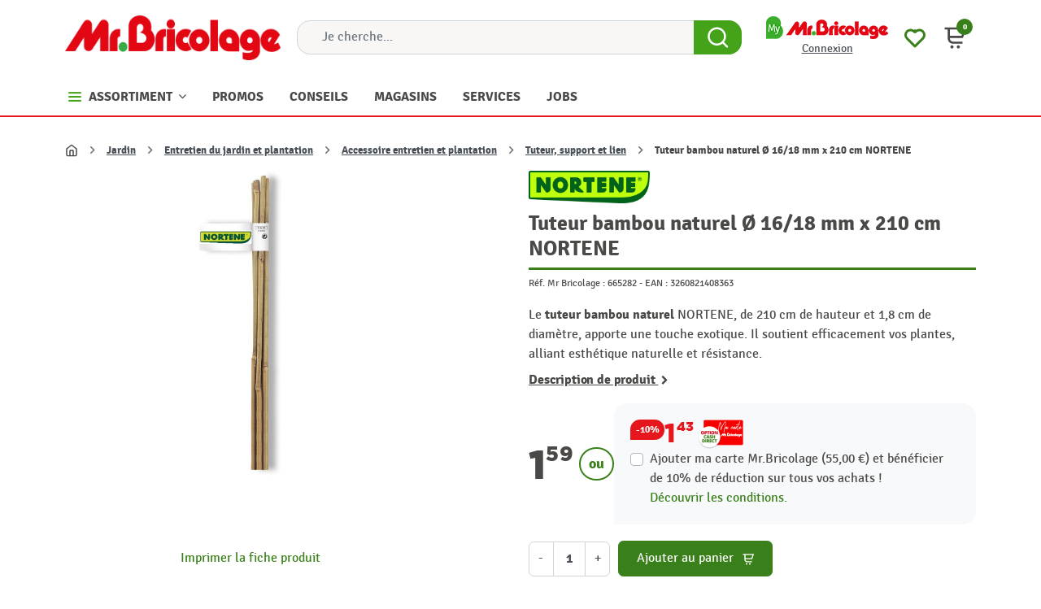

--- FILE ---
content_type: text/html; charset=utf-8
request_url: https://www.mr-bricolage.be/tuteur-support-et-lien/59747-tuteur-bambou-naturel-o-16-18-mm-x-210-cm-nortene-3260821408363.html
body_size: 67740
content:
<!doctype html>
<html lang="fr-FR">

  <head>
    
      <link rel="preload" href="https://www.mr-bricolage.be/220378-large_default/tuteur-bambou-naturel-o-16-18-mm-x-210-cm-nortene.jpg" as="image">
  
      <meta property="product:pretax_price:amount" content="1.31405">
    <meta property="product:pretax_price:currency" content="EUR">
    <meta property="product:price:amount" content="1.59">
    <meta property="product:price:currency" content="EUR">
    
      
  <meta charset="utf-8">


  <meta http-equiv="x-ua-compatible" content="ie=edge">



  <title>Tuteur Bambou Naturel 210cm – Support Robuste | NORTENE

</title>
  <!--JMP before CB uc.js-->
        <script id="Cookiebot" src="https://consent.cookiebot.com/uc.js" data-cbid="8cec4ccc-42a4-4d7a-a56e-05b30dccd229" data-blockingmode="auto" type="text/javascript"></script>
<script type="text/javascript" async="" src="https://www.mr-bricolage.be/v/scripts/velw.min.js"></script>
    <!--JMP after CB uc.js-->
  
  <!--JMP before displayAfterTitleTag-->
    <script data-keepinline="true">
    var cdcGtmApi = '//www.mr-bricolage.be/module/cdc_googletagmanager/async';
    var ajaxShippingEvent = 1;
    var ajaxPaymentEvent = 1;

/* datalayer */
dataLayer = window.dataLayer || [];
    let cdcDatalayer = {"pageCategory":"product","event":"view_item","ecommerce":{"currency":"EUR","items":[{"item_name":"Tuteur bambou naturel Ø 16/18 mm x 210 cm NORTENE","item_id":"59747","price":"1.31","price_tax_exc":"1.31","price_tax_inc":"1.59","item_brand":"NORTENE","item_category":"Jardin","item_category2":"Entretien du jardin et plantation","item_category3":"Accessoire entretien et plantation","item_category4":"Tuteur, support et lien","quantity":1,"google_business_vertical":"retail"}],"value":"1.31"},"google_tag_params":{"ecomm_pagetype":"product","ecomm_prodid":"59747","ecomm_totalvalue":1.59,"ecomm_totalvalue_tax_exc":1.31,"ecomm_category":"Tuteur, support et lien"}};
    dataLayer.push(cdcDatalayer);

/* call to GTM Tag*/
(function(w,d,s,l,i){w[l]=w[l]||[];w[l].push({'gtm.start':
new Date().getTime(),event:'gtm.js'});var f=d.getElementsByTagName(s)[0],
j=d.createElement(s),dl=l!='dataLayer'?'&l='+l:'';j.async=true;j.src=
'https://www.googletagmanager.com/gtm.js?id='+i+dl;f.parentNode.insertBefore(j,f);
})(window,document,'script','dataLayer','GTM-W8VZH6K');




/* async call to avoid cache system for dynamic data */
dataLayer.push({
  'event': 'datalayer_ready'
});
</script>
  <!--JMP after displayAfterTitleTag-->
  

<meta name="description" content="Soutenez vos plantes avec ce tuteur bambou naturel NORTENE de 210 cm. Idéal pour le jardinage. Découvrez sa robustesse !

">
  <meta name="keywords" content="">
  <!--Content for icons and shortcuts-->
  <link rel="apple-touch-icon" sizes="180x180" href="/img/apple-touch-icon.png?1703148066">
  <link rel="apple-touch-icon" href="/img/Mr_Bricolage_logo_B_192.png?1703148066">
  <link rel="icon" type="image/png" sizes="32x32" href="/img/favicon-32x32.png?1703148066">
  <link rel="icon" type="image/png" sizes="16x16" href="/img/favicon-16x16.png?1703148066">
  <link rel="manifest" href="/img/site.webmanifest?1703148066">
  <link rel="mask-icon" href="/img/safari-pinned-tab.svg?1703148066" color="#5bbad5">
  <meta name="msapplication-TileColor" content="#da532c">
  <meta name="theme-color" content="#ffffff">
  <!--End content for icons and shortcuts-->
      <link rel="canonical" href="https://www.mr-bricolage.be/tuteur-support-et-lien/59747-tuteur-bambou-naturel-o-16-18-mm-x-210-cm-nortene-3260821408363.html">
    
      

  
    
  



  <meta name="viewport" content="width=device-width, initial-scale=1">



  <link rel="icon" type="image/vnd.microsoft.icon" href="https://www.mr-bricolage.be/img/favicon.ico?1703148066">
  <link rel="shortcut icon" type="image/x-icon" href="https://www.mr-bricolage.be/img/favicon.ico?1703148066">



  <meta property="og:title" content="Tuteur Bambou Naturel 210cm – Support Robuste | NORTENE

"/>
  <meta property="og:description" content="Soutenez vos plantes avec ce tuteur bambou naturel NORTENE de 210 cm. Idéal pour le jardinage. Découvrez sa robustesse !

"/>
<meta property="og:type" content="website"/>
<meta property="og:url" content="https://www.mr-bricolage.be/tuteur-support-et-lien/59747-tuteur-bambou-naturel-o-16-18-mm-x-210-cm-nortene-3260821408363.html"/>
<meta property="og:site_name" content="Mr.Bricolage"/>

  <meta property="og:type" content="product"/>
            <meta property="og:image" content="https://www.mr-bricolage.be/220378-large_default/tuteur-bambou-naturel-o-16-18-mm-x-210-cm-nortene.jpg"/>
        <meta property="og:image:height" content="800"/>
    <meta property="og:image:width" content="800"/>

        <meta property="product:price:amount" content="1.59" />
    <meta property="product:price:currency" content="EUR" />
            <meta property="product:brand" content="NORTENE" />
    <meta property="og:availability" content="instock" />
<meta name="twitter:card" content="summary_large_image">
<meta property="twitter:title" content="Tuteur Bambou Naturel 210cm – Support Robuste | NORTENE

"/>
  <meta property="twitter:description" content="Soutenez vos plantes avec ce tuteur bambou naturel NORTENE de 210 cm. Idéal pour le jardinage. Découvrez sa robustesse !

"/>
<meta property="twitter:site" content="Mr.Bricolage"/>
<meta property="twitter:creator" content="Mr.Bricolage"/>
<meta property="twitter:domain" content="https://www.mr-bricolage.be/tuteur-support-et-lien/59747-tuteur-bambou-naturel-o-16-18-mm-x-210-cm-nortene-3260821408363.html"/>

  <meta property="twitter:image" content="https://www.mr-bricolage.be/220378-large_default/tuteur-bambou-naturel-o-16-18-mm-x-210-cm-nortene.jpg"/>
      <meta property="twitter:image:alt" content="Soutenez vos plantes avec ce tuteur bambou naturel NORTENE de 210 cm. Idéal pour le jardinage. Découvrez sa robustesse !

"/>
  

      <script type="application/ld+json">
      {
    "@context": "http://schema.org/",
    "@type": "Product",
    "name": "Tuteur bambou naturel Ø 16/18 mm x 210 cm NORTENE",
    "category": "Tuteur, support et lien",
    "description": "Le tuteur bambou naturel NORTENE, de 210 cm de hauteur et 1,8 cm de diamètre, apporte une touche exotique. Il soutient efficacement vos plantes, alliant esthétique naturelle et résistance.",
    "image": "https://www.mr-bricolage.be/220378-large_default/tuteur-bambou-naturel-o-16-18-mm-x-210-cm-nortene.jpg",
    "sku": "665282",
    "gtin13": "3260821408363",
    "brand": {
        "@type": "Brand",
        "name": "NORTENE"
    },
    "offers": {
        "@type": "Offer",
        "name": "Tuteur bambou naturel Ø 16/18 mm x 210 cm NORTENE",
        "price": 1.59,
        "url": "https://www.mr-bricolage.be/tuteur-support-et-lien/59747-tuteur-bambou-naturel-o-16-18-mm-x-210-cm-nortene-3260821408363.html",
        "priceCurrency": "EUR",
        "image": [
            "https://www.mr-bricolage.be/220378-large_default/tuteur-bambou-naturel-o-16-18-mm-x-210-cm-nortene.jpg"
        ],
        "sku": "665282",
        "availability": "http://schema.org/InStock"
    }
}
    </script>
        <script type="application/ld+json">
      {
    "@context": "http://schema.org",
    "@type": "BreadcrumbList",
    "itemListElement": [
        {
            "@type": "ListItem",
            "position": 1,
            "name": "Accueil",
            "item": "https://www.mr-bricolage.be/"
        },
        {
            "@type": "ListItem",
            "position": 2,
            "name": "Jardin",
            "item": "https://www.mr-bricolage.be/1293-jardin"
        },
        {
            "@type": "ListItem",
            "position": 3,
            "name": "Entretien du jardin et plantation",
            "item": "https://www.mr-bricolage.be/1294-entretien-du-jardin-et-plantation"
        },
        {
            "@type": "ListItem",
            "position": 4,
            "name": "Accessoire entretien et plantation",
            "item": "https://www.mr-bricolage.be/1295-accessoire-entretien-et-plantation"
        },
        {
            "@type": "ListItem",
            "position": 5,
            "name": "Tuteur, support et lien",
            "item": "https://www.mr-bricolage.be/1297-tuteur-support-et-lien"
        },
        {
            "@type": "ListItem",
            "position": 6,
            "name": "Tuteur bambou naturel Ø 16/18 mm x 210 cm NORTENE",
            "item": "https://www.mr-bricolage.be/tuteur-support-et-lien/59747-tuteur-bambou-naturel-o-16-18-mm-x-210-cm-nortene-3260821408363.html"
        }
    ]
}
    </script>
        <script type="application/ld+json">
      {
    "@context": "http://schema.org",
    "@type": "Organization",
    "name": "Mr.Bricolage",
    "url": "https://www.mr-bricolage.be/",
    "logo": {
        "@type": "ImageObject",
        "url": "https://www.mr-bricolage.be/img/logo-1703147986.jpg"
    },
    "contactPoint": {
        "@type": "ContactPoint",
        "telephone": "+32 (0) 81 40 82 82",
        "contactType": "customer service"
    },
    "address": {
        "@type": "PostalAddress",
        "postalCode": "5100",
        "streetAddress": "Rue des Morgelines 8",
        "addressLocality": "NANINNE, Belgique"
    }
}
    </script>
  
<script src="https://www.google.com/recaptcha/api.js?&hl=fr" ></script>
<script type="text/javascript">
    var PA_GOOGLE_CAPTCHA_THEME = 'light';
            var PA_GOOGLE_V3_CAPTCHA_SITE_KEY = '6LfVnTQsAAAAANVvZBk_OtKxoHBXkakBbB2vDOii';
        var PA_GOOGLE_V3_POSITION = 'bottomright';
    </script>
<meta name="generator" content="Powered by Creative Slider 6.6.10 - Multi-Purpose, Responsive, Parallax, Mobile-Friendly Slider Module for PrestaShop." />
<style>
			.cdpcp__menu,
		.cdpcp__items-wrapper {
			background-color: #FFF !important;
			border-color: #D6D4D4 !important;
		}

		.cdpcp-menu__button {
			color: #3A3939 !important;
		}

		.cdpcp__slideout {
			background-color: #FFF !important;
			color: #3A3939 !important;
		}

		.cdpcp-slideout__button {
			background-color: #3a801a !important;
			border-color: #42B856 !important;
			color: #FFF !important;
		}
	
	
				@media only screen {
			.cdpcp-highlight,
			.cdpcp-highlight > * {
				background-color: rgb(255, 255, 173) !important;
				color: rgb(33, 33, 33) !important;
			}
		}
	
			@media (min-width: 768px) {
			.cdpcp-table__feature-row:hover {
				outline: 1px solid rgb(33, 33, 33) !important;
			}
		}
	</style>
<!-- ProductVideo vars -->
<script type="text/javascript">
        var pv_default = 0;
        var pv_pos = 1;
        var pv_pos_custom = 1;
        var pv_limit = 0;
        var pv_img_repeat = 1;
        var pv_force_thumb_size = 0;
        var pv_side_position = 0;
        var pv_side_insertion = 3;
        var pv_listings_desk = 0;
        var pv_force_close = 0;
        var pv_list_btn_place = 0;
        var pv_list_btn_place_method = 0;
        var pv_listings_button_controls = 0;
        var pv_list_image_autoplay = 0;
        var pv_list_image_muted = 1;
        var pv_list_image_loop = 1;
        var pv_list_image_click = 1;
        var pv_list_image_controls = 0;
        var pv_force_controls = 0;
        var pv_yt_auto = 1;
        var pv_yt_rel = 0;
        var pv_yt_cont = 1;
        var pv_yt_loop = 1;
        var pv_yt_priv = 1;
        var pv_yt_mute = 0;
        var pv_vim_autoplay = 1;
        var pv_vim_title = 1;
        var pv_vim_controls = 1;
        var pv_vim_badge = 1;
        var pv_vim_byline = 1;
        var pv_vim_loop = 1;
        var pv_vim_portrait = 1;
        var pv_vim_background = 0;
        var pv_vim_muted = 1;
        var pv_vid_autoplay = 0;
        var pv_vid_controls = 1;
        var pv_vid_muted = 0;
        var pv_vid_loop = 1;
        var pv_load_delay = 800;
        var pv_thumb_dir = 0;
        var pv_image_zindex = 1;
        var pv_custom_slider_sync = 1;
        var pv_slider_refresh = 0;
        var pv_videoholder_screen = 0;
        var pv_fancy_link = 1;
        var pv_deep_select = 0;
        var pv_disable_autosize = 0;
        var pv_disable_img_hide = 0;
        var pv_disable_replace = 0;
        var pv_hide_image_container = 0;
        var pv_thumb_add_width = 0;
        var pv_thumb_disable = 0;
        var pv_no_padding = 0;
        var pv_click_to_activate = 0;
            var pv_custom_placement = '';
        var pv_list_selector = '.products article';
        var pv_list_video_holder = '.thumbnail-container';
        var pv_list_cust_filter = '0';
        var pv_listings_btn_adv = '';
        var pv_list_image_bg = '#FFFFFF';
        var pv_vim_color = '#00adef';
        var pv_video_holder = '.js-product-main-images';
        var pv_image_holder = '.js-product-main-images img:eq(0)';
        var pv_thumb_selector = '.js-product-thumbs .swipper-wrapper';
        var pv_custom_img_slider = 'swiper-slider';
        var pv_slider_thumb_sel = '.js-product-thumbs';
        var pv_slider_img_sel = '.js-product-main-images';
        var pv_clt = 'div';
        var pv_hide_display = '';
        var pv_click_behaviour_type = 'mousedown';
        var pv_video_player = 'https://www.mr-bricolage.be/modules/productvideo/player.php';
        var pv_burl = '/';
            var pv_slider_img_pre = '<div class="swiper-slide">';         var pv_slider_img_post = '</div>';         var pv_thumb_before = '<div class="swiper-slide">';         var pv_thumb_after = '</div>';          
    var pv_video_list = false;
        var pv_providers = {"youtube":[],"youtu.be":[],"youtube-nocookie":[],"vimeo":[],"youtube.com":{"id_provider":1,"name":"youtube","domain":"youtube.com","type":2},"vimeo.com":{"id_provider":2,"name":"vimeo","domain":"vimeo.com","type":2}};     </script>
<!-- Video Microdata Start -->
<!-- Video Microdata End -->



      <link rel="preload" as="image" href="https://www.mr-bricolage.be/img/logo-1703147986.jpg">
    
  
  <link
      rel="preload"
      href="https://www.mr-bricolage.be/themes/mrb/assets/fonts/MaterialIcons-Regular-2d8017489da689caedc1529e72055673.woff2"
      as="font"
      crossorigin
    ><link
      rel="preload"
      href="https://www.mr-bricolage.be/themes/mrb/assets/fonts/icomoon-d7aecaf7d15cbb1a5968007421e0052f.woff2"
      as="font"
      crossorigin
    >




  




  	




  <script type="text/javascript">
        var LS_Meta = {"v":"6.6.10"};
        var ajaxurl = "https:\/\/www.mr-bricolage.be\/module\/mrbcustomers\/process";
        var btPixel = {"btnAddToWishlist":"button.wishlist-button-add","tagContent":{"sPixel":" 1071196853216762","aDynTags":{"content_type":{"label":"content_type","value":"product"},"content_ids":{"label":"content_ids","value":"FR59747"},"value":{"label":"value","value":"1.59"},"currency":{"label":"currency","value":"EUR"},"content_name":{"label":"content_name","value":"Tuteur bambou naturel \u00d8 16\/18 mm x 210 cm NORTENE"},"content_category":{"label":"content_category","value":"Tuteur, support et lien"}},"sCR":"\n","aTrackingType":{"label":"tracking_type","value":"ViewContent"},"sJsObjName":"oPixelFacebook"},"tagContentApi":"{\"sPixel\":\" 1071196853216762\",\"aDynTags\":{\"content_type\":{\"label\":\"content_type\",\"value\":\"product\"},\"content_ids\":{\"label\":\"content_ids\",\"value\":\"FR59747\"},\"value\":{\"label\":\"value\",\"value\":\"1.59\"},\"currency\":{\"label\":\"currency\",\"value\":\"EUR\"},\"content_name\":{\"label\":\"content_name\",\"value\":\"Tuteur bambou naturel \\u00d8 16\\\/18 mm x 210 cm NORTENE\"},\"content_category\":{\"label\":\"content_category\",\"value\":\"Tuteur, support et lien\"}},\"sCR\":\"\\n\",\"aTrackingType\":{\"label\":\"tracking_type\",\"value\":\"ViewContent\"},\"sJsObjName\":\"oPixelFacebook\"}","tagContentApiCheck":"1873c0f5788655ff225dde8864aca9e5","ApiToken":"8b14e37b69afba32886cba7bd5de3e37","pixel_id":" 1071196853216762","activate_pixel":"0","bUseConsent":"0","iConsentConsentLvl":0,"bConsentHtmlElement":"","bConsentHtmlElementSecond":"","token":"51c814ee01bebfacb94a793dfdcb4ea5","ajaxUrl":"https:\/\/www.mr-bricolage.be\/module\/facebookproductad\/ajax","external_id":"0","useAdvancedMatching":false,"advancedMatchingData":false,"fbdaSeparator":"v","pixelCurrency":"EUR","comboExport":"0","prefix":"","prefixLang":"FR","useConversionApi":"0","useApiForPageView":"0","currentPage":"product","id_order":false,"id_product_attribute":false};
        var cdpcpAjaxErrorMsg = "Il y avait un probl\u00e8me lors de la mise \u00e0 jour de votre produit la liste de comparaison. S'il vous pla\u00eet essayer de nouveau dans un moment ou essayez de rafra\u00eechir la page.";
        var cdpcpButton = "<button\n\ttype=\"button\"\n\tclass=\"btn cdpcp-compare-btn cdpcp-compare-btn--no-js btn-tertiary\"\n>\n\t\t\t<svg width=\"24\" height=\"24\" viewBox=\"0 0 24 24\" fill=\"none\" xmlns=\"http:\/\/www.w3.org\/2000\/svg\" class=\"cdpcp-icon-add cdpcp-compare-btn__icon cdpcp-compare-btn__icon--add\">\n\t\t<rect x=\"3\" y=\"3\" width=\"18\" height=\"18\" rx=\"2\" fill=\"white\"\/>\n\t\t<rect x=\"3\" y=\"3\" width=\"18\" height=\"18\" rx=\"2\" stroke=\"#4A4947\" stroke-width=\"2\"\/>\n\t\t<use xlink:href=\"#cdpcp-icon-add\"><\/use>\n\t<\/svg>\n\n\t<svg width=\"24\" height=\"24\" viewBox=\"0 0 24 24\" fill=\"none\" xmlns=\"http:\/\/www.w3.org\/2000\/svg\" class=\"cdpcp-icon-remove cdpcp-compare-btn__icon cdpcp-compare-btn__icon--remove\">\n\t\t<g clip-path=\"url(#clip0_3153_27838)\">\n\t\t\t<rect x=\"2\" y=\"2\" width=\"20\" height=\"20\" rx=\"3\" fill=\"#4A4947\"\/>\n\t\t\t<path d=\"M10.5001 14.3791L17.3941 7.48438L18.4553 8.54488L10.5001 16.5001L5.72705 11.7271L6.78755 10.6666L10.5001 14.3791Z\" fill=\"white\"\/>\n\t\t<\/g>\n\t\t<defs>\n\t\t\t<clipPath id=\"clip0_3153_27838\">\n\t\t\t\t<rect x=\"2\" y=\"2\" width=\"20\" height=\"20\" rx=\"3\" fill=\"white\"\/>\n\t\t\t<\/clipPath>\n\t\t<\/defs>\n\t\t<use xlink:href=\"#cdpcp-icon-remove\"><\/use>\n\t<\/svg>\n\t\n\t<svg class=\"cdpcp-icon-loading cdpcp-compare-btn__icon cdpcp-compare-btn__icon--loading\">\n\t\t<use xlink:href=\"#cdpcp-icon-loading\"><\/use>\n\t<\/svg>\n\n\t<span class=\"cdpcp-compare-btn__text cdpcp-compare-btn__text--add\">\n\t\tAjouter au comparateur\n\t<\/span>\n\n\t<span class=\"cdpcp-compare-btn__text cdpcp-compare-btn__text--remove\">\n\t\tSupprimer du comparateur\n\t<\/span>\n<\/button>\n";
        var cdpcpConfig = {"filterMode":0,"footerHook":"DisplayBeforeBodyClosingTag","highlightBkg":"rgb(255, 255, 173)","highlightText":"rgb(33, 33, 33)","highlightType":"2","hoverOutlineColor":"rgb(33, 33, 33)","hoverOutlineEnabled":true,"listsButtonPosition":"above","listsButtonSelector":".js-product-miniature .mrb-miniature-bottom","popupCompareEnabled":false,"preDefinedStyle":"custom","sharingOptions":["facebook","facebook_messenger","twitter","pinterest","whatsapp","email"],"showAddToCartButton":"0","showAvailability":true,"showColorSwatches":true,"showCondition":true,"showDescription":true,"showEan":false,"showIsbn":false,"showManufacturer":false,"showPrice":true,"showProductPageButton":true,"showQuickView":false,"showReference":false,"showReviews":true,"showStickyFooterQuickView":true,"showSupplier":false,"showUpc":false,"slideOutBkgColor":"#FFF","slideOutButtonBkgColor":"#3a801a","slideOutButtonBorderColor":"#42B856","slideOutButtonTextColor":"#FFF","slideOutTextColor":"#3A3939","stickyBkgColor":"#FFF","stickyBorderColor":"#D6D4D4","stickyDotColor":"#3A3939","stickyFooterEnabled":true,"stickyFooterPosition":"bottom_right"};
        var cdpcpErrorTitle = "Erreur";
        var cdpcpFilterModes = {"BLACKLIST":0,"WHITELIST":1};
        var cdpcpFilteredProductIds = [];
        var cdpcpNumCompareProducts = 0;
        var cdpcpProductIds = [];
        var cdpcpToken = "1a46de3ed9db102407866cbddf7c4c24";
        var companylabel = "Soci\u00e9t\u00e9 <small class=\"text-muted\">*<\/small>";
        var contactlabel = "Contact <small class=\"text-muted\">*<\/small>";
        var firstnamelabel = "Pr\u00e9nom <small class=\"text-muted\">*<\/small>";
        var iqitmegamenu = {"sticky":false,"mobileType":"","containerSelector":"#wrapper .container"};
        var isVersionGreaterOrEqualTo177 = true;
        var jolisearch = {"amb_joli_search_action":"https:\/\/www.mr-bricolage.be\/module\/ambjolisearch\/jolisearch","amb_joli_search_link":"https:\/\/www.mr-bricolage.be\/module\/ambjolisearch\/jolisearch","amb_joli_search_controller":"jolisearch","blocksearch_type":"top","show_cat_desc":0,"ga_acc":0,"id_lang":1,"url_rewriting":true,"use_autocomplete":1,"minwordlen":3,"l_products":"Nos produits","l_manufacturers":"Nos marques","l_suppliers":"Nos fournisseurs","l_categories":"Nos cat\u00e9gories","l_no_results_found":"Aucun produit ne correspond \u00e0 cette recherche","l_more_results":"Montrer tous les r\u00e9sultats \u00bb","ENT_QUOTES":3,"jolisearch_position":{"my":"center top","at":"center bottom","collision":"fit none"},"classes":"ps17 centered-list","display_manufacturer":"","display_supplier":"","display_category":"","use_mobile_ux":"","mobile_media_breakpoint":"576","mobile_opening_selector":"","show_add_to_cart_button":"","add_to_cart_button_style":1,"show_features":"1","feature_ids":[],"show_feature_values_only":true,"show_price":"1","theme":"finder"};
        var lastnamelabel = "Nom <small class=\"text-muted\">*<\/small>";
        var listDisplayAjaxUrl = "https:\/\/www.mr-bricolage.be\/module\/is_themecore\/ajaxTheme";
        var mollieSubAjaxUrl = "https:\/\/www.mr-bricolage.be\/module\/mollie\/ajax";
        var newsletterCmsUrl = "https:\/\/www.mr-bricolage.be\/content\/189-newsletter";
        var prestashop = {"cart":{"products":[],"totals":{"total":{"type":"total","label":"Total","amount":0,"value":"0,00\u00a0\u20ac"},"total_including_tax":{"type":"total","label":"Total TTC\u00a0:","amount":0,"value":"0,00\u00a0\u20ac"},"total_excluding_tax":{"type":"total","label":"Total HT\u00a0:","amount":0,"value":"0,00\u00a0\u20ac"}},"subtotals":{"products":{"type":"products","label":"Sous-total","amount":0,"value":"0,00\u00a0\u20ac"},"discounts":null,"shipping":{"type":"shipping","label":"Livraison","amount":0,"value":""},"tax":null},"products_count":0,"summary_string":"0 articles","vouchers":{"allowed":1,"added":[]},"discounts":[],"minimalPurchase":0,"minimalPurchaseRequired":""},"currency":{"id":1,"name":"Euro","iso_code":"EUR","iso_code_num":"978","sign":"\u20ac"},"customer":{"lastname":null,"firstname":null,"email":null,"birthday":null,"newsletter":null,"newsletter_date_add":null,"optin":null,"website":null,"company":null,"siret":null,"ape":null,"is_logged":false,"gender":{"type":null,"name":null},"addresses":[]},"country":{"id_zone":9,"id_currency":0,"call_prefix":32,"iso_code":"BE","active":"1","contains_states":"0","need_identification_number":"0","need_zip_code":"1","zip_code_format":"NNNN","display_tax_label":"0","name":"Belgique","id":3},"language":{"name":"Fran\u00e7ais (French)","iso_code":"fr","locale":"fr-FR","language_code":"fr","active":"1","is_rtl":"0","date_format_lite":"d\/m\/Y","date_format_full":"d\/m\/Y H:i:s","id":1},"page":{"title":"","canonical":"https:\/\/www.mr-bricolage.be\/tuteur-support-et-lien\/59747-tuteur-bambou-naturel-o-16-18-mm-x-210-cm-nortene-3260821408363.html","meta":{"title":"Tuteur Bambou Naturel 210cm \u2013 Support Robuste | NORTENE\n\n","description":"Soutenez vos plantes avec ce tuteur bambou naturel NORTENE de 210 cm. Id\u00e9al pour le jardinage. D\u00e9couvrez sa robustesse !\n\n","keywords":"","robots":"index"},"page_name":"product","body_classes":{"lang-fr":true,"lang-rtl":false,"country-BE":true,"currency-EUR":true,"layout-full-width":true,"page-product":true,"tax-display-disabled":true,"page-customer-account":false,"product-id-59747":true,"product-Tuteur bambou naturel \u00d8 16\/18 mm x 210 cm NORTENE":true,"product-id-category-1297":true,"product-id-manufacturer-31":true,"product-id-supplier-24":true,"product-available-for-order":true},"admin_notifications":[],"password-policy":{"feedbacks":{"0":"Tr\u00e8s faible","1":"Faible","2":"Moyenne","3":"Fort","4":"Tr\u00e8s fort","Straight rows of keys are easy to guess":"Les suites de touches sur le clavier sont faciles \u00e0 deviner","Short keyboard patterns are easy to guess":"Les mod\u00e8les courts sur le clavier sont faciles \u00e0 deviner.","Use a longer keyboard pattern with more turns":"Utilisez une combinaison de touches plus longue et plus complexe.","Repeats like \"aaa\" are easy to guess":"Les r\u00e9p\u00e9titions (ex. : \"aaa\") sont faciles \u00e0 deviner.","Repeats like \"abcabcabc\" are only slightly harder to guess than \"abc\"":"Les r\u00e9p\u00e9titions (ex. : \"abcabcabc\") sont seulement un peu plus difficiles \u00e0 deviner que \"abc\".","Sequences like abc or 6543 are easy to guess":"Les s\u00e9quences (ex. : abc ou 6543) sont faciles \u00e0 deviner.","Recent years are easy to guess":"Les ann\u00e9es r\u00e9centes sont faciles \u00e0 deviner.","Dates are often easy to guess":"Les dates sont souvent faciles \u00e0 deviner.","This is a top-10 common password":"Ce mot de passe figure parmi les 10 mots de passe les plus courants.","This is a top-100 common password":"Ce mot de passe figure parmi les 100 mots de passe les plus courants.","This is a very common password":"Ceci est un mot de passe tr\u00e8s courant.","This is similar to a commonly used password":"Ce mot de passe est similaire \u00e0 un mot de passe couramment utilis\u00e9.","A word by itself is easy to guess":"Un mot seul est facile \u00e0 deviner.","Names and surnames by themselves are easy to guess":"Les noms et les surnoms seuls sont faciles \u00e0 deviner.","Common names and surnames are easy to guess":"Les noms et les pr\u00e9noms courants sont faciles \u00e0 deviner.","Use a few words, avoid common phrases":"Utilisez quelques mots, \u00e9vitez les phrases courantes.","No need for symbols, digits, or uppercase letters":"Pas besoin de symboles, de chiffres ou de majuscules.","Avoid repeated words and characters":"\u00c9viter de r\u00e9p\u00e9ter les mots et les caract\u00e8res.","Avoid sequences":"\u00c9viter les s\u00e9quences.","Avoid recent years":"\u00c9vitez les ann\u00e9es r\u00e9centes.","Avoid years that are associated with you":"\u00c9vitez les ann\u00e9es qui vous sont associ\u00e9es.","Avoid dates and years that are associated with you":"\u00c9vitez les dates et les ann\u00e9es qui vous sont associ\u00e9es.","Capitalization doesn't help very much":"Les majuscules ne sont pas tr\u00e8s utiles.","All-uppercase is almost as easy to guess as all-lowercase":"Un mot de passe tout en majuscules est presque aussi facile \u00e0 deviner qu'un mot de passe tout en minuscules.","Reversed words aren't much harder to guess":"Les mots invers\u00e9s ne sont pas beaucoup plus difficiles \u00e0 deviner.","Predictable substitutions like '@' instead of 'a' don't help very much":"Les substitutions pr\u00e9visibles comme '\"@\" au lieu de \"a\" n'aident pas beaucoup.","Add another word or two. Uncommon words are better.":"Ajoutez un autre mot ou deux. Pr\u00e9f\u00e9rez les mots peu courants."}}},"shop":{"name":"Mr.Bricolage","logo":"https:\/\/www.mr-bricolage.be\/img\/logo-1703147986.jpg","stores_icon":"https:\/\/www.mr-bricolage.be\/img\/logo_stores.png","favicon":"https:\/\/www.mr-bricolage.be\/img\/favicon.ico"},"core_js_public_path":"\/themes\/","urls":{"base_url":"https:\/\/www.mr-bricolage.be\/","current_url":"https:\/\/www.mr-bricolage.be\/tuteur-support-et-lien\/59747-tuteur-bambou-naturel-o-16-18-mm-x-210-cm-nortene-3260821408363.html","shop_domain_url":"https:\/\/www.mr-bricolage.be","img_ps_url":"https:\/\/www.mr-bricolage.be\/img\/","img_cat_url":"https:\/\/www.mr-bricolage.be\/img\/c\/","img_lang_url":"https:\/\/www.mr-bricolage.be\/img\/l\/","img_prod_url":"https:\/\/www.mr-bricolage.be\/img\/p\/","img_manu_url":"https:\/\/www.mr-bricolage.be\/img\/m\/","img_sup_url":"https:\/\/www.mr-bricolage.be\/img\/su\/","img_ship_url":"https:\/\/www.mr-bricolage.be\/img\/s\/","img_store_url":"https:\/\/www.mr-bricolage.be\/img\/st\/","img_col_url":"https:\/\/www.mr-bricolage.be\/img\/co\/","img_url":"https:\/\/www.mr-bricolage.be\/themes\/mrb\/assets\/img\/","css_url":"https:\/\/www.mr-bricolage.be\/themes\/mrb\/assets\/css\/","js_url":"https:\/\/www.mr-bricolage.be\/themes\/mrb\/assets\/js\/","pic_url":"https:\/\/www.mr-bricolage.be\/upload\/","theme_assets":"https:\/\/www.mr-bricolage.be\/themes\/mrb\/assets\/","theme_dir":"https:\/\/www.mr-bricolage.be\/mnt\/data\/www\/mr-bricolage.be\/www\/themes\/mrb\/","pages":{"address":"https:\/\/www.mr-bricolage.be\/adresse","addresses":"https:\/\/www.mr-bricolage.be\/adresses","authentication":"https:\/\/www.mr-bricolage.be\/connexion","manufacturer":"https:\/\/www.mr-bricolage.be\/marques","cart":"https:\/\/www.mr-bricolage.be\/panier","category":"https:\/\/www.mr-bricolage.be\/index.php?controller=category","cms":"https:\/\/www.mr-bricolage.be\/index.php?controller=cms","contact":"https:\/\/www.mr-bricolage.be\/nous-contacter","discount":"https:\/\/www.mr-bricolage.be\/reduction","guest_tracking":"https:\/\/www.mr-bricolage.be\/suivi-commande-invite","history":"https:\/\/www.mr-bricolage.be\/historique-commandes","identity":"https:\/\/www.mr-bricolage.be\/identite","index":"https:\/\/www.mr-bricolage.be\/","my_account":"https:\/\/www.mr-bricolage.be\/mon-compte","order_confirmation":"https:\/\/www.mr-bricolage.be\/confirmation-commande","order_detail":"https:\/\/www.mr-bricolage.be\/index.php?controller=order-detail","order_follow":"https:\/\/www.mr-bricolage.be\/suivi-commande","order":"https:\/\/www.mr-bricolage.be\/commande","order_return":"https:\/\/www.mr-bricolage.be\/index.php?controller=order-return","order_slip":"https:\/\/www.mr-bricolage.be\/avoirs","pagenotfound":"https:\/\/www.mr-bricolage.be\/page-introuvable","password":"https:\/\/www.mr-bricolage.be\/recuperation-mot-de-passe","pdf_invoice":"https:\/\/www.mr-bricolage.be\/index.php?controller=pdf-invoice","pdf_order_return":"https:\/\/www.mr-bricolage.be\/index.php?controller=pdf-order-return","pdf_order_slip":"https:\/\/www.mr-bricolage.be\/index.php?controller=pdf-order-slip","prices_drop":"https:\/\/www.mr-bricolage.be\/promotions","product":"https:\/\/www.mr-bricolage.be\/index.php?controller=product","registration":"https:\/\/www.mr-bricolage.be\/inscription","search":"https:\/\/www.mr-bricolage.be\/recherche","sitemap":"https:\/\/www.mr-bricolage.be\/plan-site","stores":"https:\/\/www.mr-bricolage.be\/index.php?controller=stores","supplier":"https:\/\/www.mr-bricolage.be\/fournisseur","new_products":"https:\/\/www.mr-bricolage.be\/nouveaux-produits","brands":"https:\/\/www.mr-bricolage.be\/marques","register":"https:\/\/www.mr-bricolage.be\/inscription","order_login":"https:\/\/www.mr-bricolage.be\/commande?login=1"},"alternative_langs":[],"actions":{"logout":"https:\/\/www.mr-bricolage.be\/?mylogout="},"no_picture_image":{"bySize":{"small_default":{"url":"https:\/\/www.mr-bricolage.be\/img\/p\/fr-default-small_default.jpg","width":98,"height":98},"cart_default":{"url":"https:\/\/www.mr-bricolage.be\/img\/p\/fr-default-cart_default.jpg","width":125,"height":125},"home_default":{"url":"https:\/\/www.mr-bricolage.be\/img\/p\/fr-default-home_default.jpg","width":250,"height":250},"medium_default":{"url":"https:\/\/www.mr-bricolage.be\/img\/p\/fr-default-medium_default.jpg","width":452,"height":452},"large_default":{"url":"https:\/\/www.mr-bricolage.be\/img\/p\/fr-default-large_default.jpg","width":800,"height":800}},"small":{"url":"https:\/\/www.mr-bricolage.be\/img\/p\/fr-default-small_default.jpg","width":98,"height":98},"medium":{"url":"https:\/\/www.mr-bricolage.be\/img\/p\/fr-default-home_default.jpg","width":250,"height":250},"large":{"url":"https:\/\/www.mr-bricolage.be\/img\/p\/fr-default-large_default.jpg","width":800,"height":800},"legend":""}},"configuration":{"display_taxes_label":false,"display_prices_tax_incl":true,"is_catalog":false,"show_prices":true,"opt_in":{"partner":true},"quantity_discount":{"type":"discount","label":"Remise sur prix unitaire"},"voucher_enabled":1,"return_enabled":0},"field_required":[],"breadcrumb":{"links":[{"title":"Accueil","url":"https:\/\/www.mr-bricolage.be\/"},{"title":"Jardin","url":"https:\/\/www.mr-bricolage.be\/1293-jardin"},{"title":"Entretien du jardin et plantation","url":"https:\/\/www.mr-bricolage.be\/1294-entretien-du-jardin-et-plantation"},{"title":"Accessoire entretien et plantation","url":"https:\/\/www.mr-bricolage.be\/1295-accessoire-entretien-et-plantation"},{"title":"Tuteur, support et lien","url":"https:\/\/www.mr-bricolage.be\/1297-tuteur-support-et-lien"},{"title":"Tuteur bambou naturel \u00d8 16\/18 mm x 210 cm NORTENE","url":"https:\/\/www.mr-bricolage.be\/tuteur-support-et-lien\/59747-tuteur-bambou-naturel-o-16-18-mm-x-210-cm-nortene-3260821408363.html"}],"count":6},"link":{"protocol_link":"https:\/\/","protocol_content":"https:\/\/"},"time":1768817240,"static_token":"51c814ee01bebfacb94a793dfdcb4ea5","token":"2c1024a8bc2647051f49f2cbbc1287ec","debug":false,"modules":{"mrb_shoppingcart":{"default_title_message_error":"Oups ! Une erreur inattendue s'est produite","default_body_message_error":"Nous sommes d\u00e9sol\u00e9s, mais il semble qu'un grain de sable se soit gliss\u00e9 dans les rouages de notre site. Pourriez-vous r\u00e9essayer plus tard ?","default_close_message_button_error":"Fermer"},"mrbpickup":{"all_stocks":1547,"s_unit_v":"","product_available_for_order":1,"id_carrier":350,"id_selected_pickup":0,"is_ccd":false,"is_carrier_pickup":false,"carriers":[{"id":350,"id_shop_list":[],"force_id":false,"id_reference":103,"name":"Click & Collect","url":"","delay":{"1":"En stock - A retirer en magasin dans 2h"},"active":1,"deleted":0,"shipping_handling":0,"range_behavior":0,"is_module":0,"is_free":1,"shipping_method":2,"shipping_external":0,"external_module_name":"","need_range":0,"position":0,"max_width":0,"max_height":0,"max_depth":0,"max_weight":"0.000000","grade":0}],"selectors":{"product_carrier_loading":"#carrier_selection","update_product_carrier_block_on_change":".update_product_carrier_block_on_change","update_product_carrier_block_on_click":".update_product_carrier_block_on_click","cart_change_pickup_select":".cart_change_pickup_select","cart_change_pickup_button":".cart_change_pickup_button","cart_change_pickup":".cart_change_pickup"},"disable_add_to_cart":false,"postcode":null,"id_selected_carrier":350,"id_pickup_carrier":"350","is_product_pickup":true,"is_changing_pickup_in_cart":false,"name_new_pickup":"","is_available_oos":false,"only_with_stock":false,"pickup_stores":[],"carriers_params":{"1":{},"5":{},"8":{},"9":{},"10":{},"27":{},"51":{},"74":{},"96":{},"103":{},"134":{},"146":{},"147":{},"158":{},"160":{},"172":{},"185":{},"194":{},"198":{},"232":{},"248":{},"260":{},"274":{},"283":{},"284":{},"290":{},"291":{},"293":{},"319":{},"324":{},"338":{},"343":{},"345":{},"346":{},"347":{},"348":{},"358":{},"363":{},"366":{},"368":{},"369":{},"371":{},"378":{},"379":{},"380":{},"404":{},"405":{},"409":{},"410":{}},"errors_postcode":[],"add_ccd":0,"delivery_price":0,"delivery_price_formated":"<span class=\"price-first-part\">0<\/span><span class=\"price-unit\">\u20ac<\/span>","temporarily_unavailable":false,"is_ccd_customer_cart":false,"fix_cart_product_quantities_link":"https:\/\/www.mr-bricolage.be\/module\/mrbpickup\/stores?ajax=1&action=fixCartProductQuantities&token=51c814ee01bebfacb94a793dfdcb4ea5","change_selected_store_in_cart_link":"https:\/\/www.mr-bricolage.be\/module\/mrbpickup\/stores?ajax=1&action=changeSelectedStoreInCart&token=51c814ee01bebfacb94a793dfdcb4ea5"},"mrbcore":null}};
        var psemailsubscription_subscription = "https:\/\/www.mr-bricolage.be\/module\/ps_emailsubscription\/subscription";
        var vncfc_fc_url = "https:\/\/www.mr-bricolage.be\/module\/vatnumbercleaner\/vncfc?";
      </script>
		<link rel="stylesheet" href="https://www.mr-bricolage.be/themes/mrb/assets/cache/theme-0031cb510.css" media="all">
	
	


        <link rel="preload" href="/modules/creativeelements/views/lib/ceicons/fonts/ceicons.woff2?8goggd" as="font" type="font/woff2" crossorigin>
        


    
  </head>

  <body id="product" class="lang-fr country-be currency-eur layout-full-width page-product tax-display-disabled product-id-59747 product-tuteur-bambou-naturel-O-16-18-mm-x-210-cm-nortene product-id-category-1297 product-id-manufacturer-31 product-id-supplier-24 product-available-for-order ce-kit-1 elementor-page elementor-page-59747030101">

    
      <!-- Google Tag Manager (noscript) -->
<noscript><iframe src="https://www.googletagmanager.com/ns.html?id=GTM-W8VZH6K"
height="0" width="0" style="display:none;visibility:hidden"></iframe></noscript>
<!-- End Google Tag Manager (noscript) -->

    

    <main class="l-main">
      
              

      <header id="header" class="l-header">
        
          	
    <div class="header-banner">
        
    </div>



    


    <div class="js-header-top-wrapper">

        <div class="header-top js-header-top">
            <div class="header-top__content py-0">

                <div class="container">

                    <div class="row header-top__row py-2 gap-2">

                        <div class="col flex-grow-0 header-top__block header-top__block--menu-toggle d-block d-md-none">
                            <div id="iqitmegamenu-shower" class="header-top__link">
                                <div class="header-top__icon-container">
						            <span class="header-top__icon material-icons">menu</span>
					            </div> 
                            </div>
                        </div>

                        <div class="col-md-3 col header-top__block header-top__block--logo">
                            <a href="https://www.mr-bricolage.be/">
                                                                    <img
                                                                                            src="https://www.mr-bricolage.be/img/logo-1703147986.jpg"
                                                                                                                                                                                        class="logo img-fluid"
                                            alt="Mr.Bricolage logo">
                                                            </a>
                        </div>

                        <div class="header-top__block header-top__block--search col d-sm-block">

	<div id="_desktop_search_from_mrb" class="d-md-block">
		<form class="search-form js-search-form" data-search-controller-url="https://www.mr-bricolage.be/module/is_searchbar/ajaxSearch" method="get" action="//www.mr-bricolage.be/recherche">
			<div class="search-form__form-group">
				<input type="hidden" name="controller" value="search">
				<input class="js-search-input search-form__input form-control"
					   placeholder="Je cherche..."
					   type="text"
					   name="s"
					   value="">
				<button type="submit" class="search-form__btn btn" aria-label="Search Button">
										<svg width="31" height="30" viewBox="0 0 31 30" fill="none" xmlns="http://www.w3.org/2000/svg">
					<g id="Icon Right">
					<path id="Vector (Stroke)" fill-rule="evenodd" clip-rule="evenodd" d="M14.4375 4.99994C9.60501 4.99994 5.6875 8.91745 5.6875 13.7499C5.6875 18.5824 9.60501 22.4999 14.4375 22.4999C19.27 22.4999 23.1875 18.5824 23.1875 13.7499C23.1875 8.91745 19.27 4.99994 14.4375 4.99994ZM3.1875 13.7499C3.1875 7.53674 8.2243 2.49994 14.4375 2.49994C20.6507 2.49994 25.6875 7.53674 25.6875 13.7499C25.6875 19.9631 20.6507 24.9999 14.4375 24.9999C8.2243 24.9999 3.1875 19.9631 3.1875 13.7499Z" fill="white"/>
					<path id="Vector (Stroke)_2" fill-rule="evenodd" clip-rule="evenodd" d="M20.6159 19.9284C21.104 19.4402 21.8955 19.4402 22.3836 19.9284L27.8211 25.3659C28.3093 25.854 28.3093 26.6455 27.8211 27.1336C27.333 27.6218 26.5415 27.6218 26.0534 27.1336L20.6159 21.6961C20.1277 21.208 20.1277 20.4165 20.6159 19.9284Z" fill="white"/>
					</g>
					</svg>
				</button>
			</div>
		</form>
	</div>

</div>
<div class="col flex-grow-0 header-top__block header-top__block--user">
  <a
    class="header-top__link text-center"
    rel="nofollow"
    href="https://www.mr-bricolage.be/connexion?back=https%3A%2F%2Fwww.mr-bricolage.be%2Ftuteur-support-et-lien%2F59747-tuteur-bambou-naturel-o-16-18-mm-x-210-cm-nortene-3260821408363.html"
          title="Identifiez-vous"
      >
    <div class="d-none d-sm-block">
      <img src="/modules/mrbcustomersignin/img/my-mr-bricolage.png" alt="My Mr. Bricolage" />
              <span class="header-top__text">Connexion</span>
          </div>
    <div class="header-top__icon-container d-sm-none">
      <span class="header-top__icon material-icons">person</span>
    </div>
  </a>
</div>
<div id="mrb-wishlist-top" class="">
<a href="https://www.mr-bricolage.be/mywishlist" title="Ma liste d'envies" title="Ma liste d'envie">
  <svg xmlns="http://www.w3.org/2000/svg" width="26" height="24" viewBox="0 0 26 24" fill="none">
    <path d="M21.8835 13.0694C21.8669 13.0859 21.8507 13.1028 21.8349 13.12L13 21.909L4.16517 13.1201C4.14936 13.1028 4.13314 13.0859 4.11653 13.0694L3.27419 12.2314C0.908605 9.87807 0.908602 6.06585 3.27419 3.71254C5.6441 1.35493 9.48969 1.35493 11.8596 3.71254L11.9421 3.79461C12.5272 4.37672 13.4727 4.37673 14.0579 3.79462L14.1404 3.71255L13.0825 2.64913L14.1404 3.71254C16.5103 1.35493 20.3559 1.35493 22.7258 3.71254C25.0914 6.06585 25.0914 9.87807 22.7258 12.2314L21.8835 13.0694Z" fill="white" fill-opacity="0.5" stroke="#3A801A" stroke-width="3" stroke-linecap="round" stroke-linejoin="round"/>
  </svg>
</a>
</div><div class="header-top__block header-top__block--cart col flex-grow-0">
  <div class="js-blockcart blockcart cart-preview dropdown" data-refresh-url="//www.mr-bricolage.be/module/mrb_shoppingcart/ajax">
    <a href="#" role="button" id="cartDropdown" data-toggle="dropdown" aria-haspopup="true" aria-expanded="false"
      class="header-top__link d-lg-block d-none">
      <div class="header-top__icon-container">
        <svg xmlns="http://www.w3.org/2000/svg" width="32" height="32" viewBox="0 0 26 26" fill="none">
          <path fill-rule="evenodd" clip-rule="evenodd" d="M2.79688 3.50781C2.79688 3.21657 3.03297 2.98047 3.32422 2.98047H23.8906C24.0593 2.98047 24.2178 3.06117 24.3171 3.19758C24.4163 3.334 24.4443 3.50965 24.3924 3.67015L21.3211 13.1623C21.2507 13.3799 21.0481 13.5273 20.8194 13.5273H8.07031V14.0547C8.07031 15.7989 9.49055 17.2188 11.2344 17.2188H20.1992C20.4905 17.2188 20.7266 17.4549 20.7266 17.7461V18.8008C20.7266 19.092 20.4905 19.3281 20.1992 19.3281H11.2344C8.32589 19.3281 5.96094 16.9626 5.96094 14.0547V5.08984H3.32422C3.03297 5.08984 2.79688 4.85374 2.79688 4.5625V3.50781ZM21.7161 5.08984H8.07031V11.418H19.669L21.7161 5.08984ZM11.7617 22.4922C11.7617 23.3659 11.0534 24.0742 10.1797 24.0742C9.30596 24.0742 8.59766 23.3659 8.59766 22.4922C8.59766 21.6185 9.30596 20.9102 10.1797 20.9102C11.0534 20.9102 11.7617 21.6185 11.7617 22.4922ZM18.0898 22.4922C18.0898 23.3659 17.3815 24.0742 16.5078 24.0742C15.6341 24.0742 14.9258 23.3659 14.9258 22.4922C14.9258 21.6185 15.6341 20.9102 16.5078 20.9102C17.3815 20.9102 18.0898 21.6185 18.0898 22.4922Z" fill="#4A4947"/>
        </svg>
                <span class="header-top__badge ">
          0
        </span>
      </div>
    </a>
    <a href="//www.mr-bricolage.be/panier?action=show" class="d-flex d-lg-none header-top__link">
      <div class="header-top__icon-container">
        <svg xmlns="http://www.w3.org/2000/svg" width="32" height="32" viewBox="0 0 26 26" fill="none">
          <path fill-rule="evenodd" clip-rule="evenodd" d="M2.79688 3.50781C2.79688 3.21657 3.03297 2.98047 3.32422 2.98047H23.8906C24.0593 2.98047 24.2178 3.06117 24.3171 3.19758C24.4163 3.334 24.4443 3.50965 24.3924 3.67015L21.3211 13.1623C21.2507 13.3799 21.0481 13.5273 20.8194 13.5273H8.07031V14.0547C8.07031 15.7989 9.49055 17.2188 11.2344 17.2188H20.1992C20.4905 17.2188 20.7266 17.4549 20.7266 17.7461V18.8008C20.7266 19.092 20.4905 19.3281 20.1992 19.3281H11.2344C8.32589 19.3281 5.96094 16.9626 5.96094 14.0547V5.08984H3.32422C3.03297 5.08984 2.79688 4.85374 2.79688 4.5625V3.50781ZM21.7161 5.08984H8.07031V11.418H19.669L21.7161 5.08984ZM11.7617 22.4922C11.7617 23.3659 11.0534 24.0742 10.1797 24.0742C9.30596 24.0742 8.59766 23.3659 8.59766 22.4922C8.59766 21.6185 9.30596 20.9102 10.1797 20.9102C11.0534 20.9102 11.7617 21.6185 11.7617 22.4922ZM18.0898 22.4922C18.0898 23.3659 17.3815 24.0742 16.5078 24.0742C15.6341 24.0742 14.9258 23.3659 14.9258 22.4922C14.9258 21.6185 15.6341 20.9102 16.5078 20.9102C17.3815 20.9102 18.0898 21.6185 18.0898 22.4922Z" fill="#4A4947"/>
        </svg>
                <span class="header-top__badge ">
          0
        </span>
      </div>
    </a>
    <div class="dropdown-menu blockcart__dropdown cart-dropdown dropdown-menu-right" aria-labelledby="cartDropdown">
      <div class="cart-dropdown__content keep-open js-cart__card-body cart__card-body">
        <div class="cart-loader">
          <div class="spinner-border text-primary" role="status"><span
              class="sr-only">Chargement...</span></div>
        </div>
        <div class="cart-dropdown__title d-flex align-items-center mb-3">
          <p class="h5 mb-0 mr-2">
            Votre panier
          </p>
          <a data-toggle="dropdown" href="#" class="cart-dropdown__close dropdown-close ml-auto cursor-pointer text-decoration-none">
            <i class="material-icons d-block">close</i>
          </a>
        </div>
                  <div class="alert alert-warning">
            Malheureusement, votre panier est vide
          </div>
              </div>
    </div>
  </div>
</div>


                    </div>

                    <div class="row header-top__row">
                        
	<div class="container container-iqit-menu">
	<div  class="iqitmegamenu-wrapper cbp-hor-width-1 iqitmegamenu-all clearfix">
		<div id="iqitmegamenu-horizontal" class="iqitmegamenu  cbp-nosticky " role="navigation">
			<div class="container">

								
				<nav id="cbp-hrmenu" class="cbp-hrmenu cbp-horizontal cbp-hrsub-narrow  cbp-fade      ">
					<ul>
												<li id="cbp-hrmenu-tab-11" class="cbp-hrmenu-tab cbp-hrmenu-tab-11  cbp-has-submeu">
	<a href="/2-accueil" >

								<span class="cbp-tab-title">
								 <img src="/img/cms/bars_mrb.png" class="cbp-mainlink-iicon" />Assortiment <i class="fa fa-angle-down cbp-submenu-aindicator"></i></span>
														</a>
														<div class="cbp-hrsub col-xs-12">
								<div class="cbp-triangle-container"><div class="cbp-triangle-top"></div><div class="cbp-triangle-top-back"></div></div>
								<div class="cbp-hrsub-inner">
																											<div class="container-xs-height cbp-tabs-container">
									<div class="row">
									<div class="col-xs-3 col-xs-height">
										<ul class="cbp-hrsub-tabs-names cbp-tabs-names" >
																																	<li class="innertab-13 ">
												<a data-target="#t-13-innertab-11"  href="https://www.mr-bricolage.be/2152-nos-cheques-cadeaux-et-carte-de-fidelite"  class="active">
																																				Nos chèques cadeaux et carte de fidélité 																							</a><i class="icon fa fa-angle-right cbp-submenu-it-indicator"></i><span class="cbp-inner-border-hider"></span></li>
																						<li class="innertab-10 ">
												<a data-target="#t-10-innertab-11"  href="https://www.mr-bricolage.be/1901-animalerie"  >
																																				Animalerie 																							</a><i class="icon fa fa-angle-right cbp-submenu-it-indicator"></i><span class="cbp-inner-border-hider"></span></li>
																						<li class="innertab-12 ">
												<a data-target="#t-12-innertab-11"  href="https://www.mr-bricolage.be/1622-accessoire-auto-et-velo"  >
																																				Auto et vélo 																							</a><i class="icon fa fa-angle-right cbp-submenu-it-indicator"></i><span class="cbp-inner-border-hider"></span></li>
																						<li class="innertab-14 ">
												<a data-target="#t-14-innertab-11"  href="https://www.mr-bricolage.be/1397-chauffage-climatisation-et-ventilation"  >
																																				Chauffage, climatisation et ventilation 																							</a><i class="icon fa fa-angle-right cbp-submenu-it-indicator"></i><span class="cbp-inner-border-hider"></span></li>
																						<li class="innertab-15 ">
												<a data-target="#t-15-innertab-11"  href="https://www.mr-bricolage.be/1442-cuisine"  >
																																				Cuisine 																							</a><i class="icon fa fa-angle-right cbp-submenu-it-indicator"></i><span class="cbp-inner-border-hider"></span></li>
																						<li class="innertab-16 ">
												<a data-target="#t-16-innertab-11"  href="https://www.mr-bricolage.be/1367-decoration"  >
																																				Décoration 																							</a><i class="icon fa fa-angle-right cbp-submenu-it-indicator"></i><span class="cbp-inner-border-hider"></span></li>
																						<li class="innertab-17 ">
												<a data-target="#t-17-innertab-11"  href="https://www.mr-bricolage.be/1457-electricite"  >
																																				Electricité 																							</a><i class="icon fa fa-angle-right cbp-submenu-it-indicator"></i><span class="cbp-inner-border-hider"></span></li>
																						<li class="innertab-19 ">
												<a data-target="#t-19-innertab-11"  href="https://www.mr-bricolage.be/1293-jardin"  >
																																				Jardin 																							</a><i class="icon fa fa-angle-right cbp-submenu-it-indicator"></i><span class="cbp-inner-border-hider"></span></li>
																						<li class="innertab-20 ">
												<a data-target="#t-20-innertab-11"  href="https://www.mr-bricolage.be/1533-luminaire"  >
																																				Luminaire 																							</a><i class="icon fa fa-angle-right cbp-submenu-it-indicator"></i><span class="cbp-inner-border-hider"></span></li>
																						<li class="innertab-21 ">
												<a data-target="#t-21-innertab-11"  href="https://www.mr-bricolage.be/1360-materiau-de-construction"  >
																																				Matériau de construction 																							</a><i class="icon fa fa-angle-right cbp-submenu-it-indicator"></i><span class="cbp-inner-border-hider"></span></li>
																						<li class="innertab-22 ">
												<a data-target="#t-22-innertab-11"  href="https://www.mr-bricolage.be/1388-menuiserie"  >
																																				Menuiserie 																							</a><i class="icon fa fa-angle-right cbp-submenu-it-indicator"></i><span class="cbp-inner-border-hider"></span></li>
																						<li class="innertab-23 ">
												<a data-target="#t-23-innertab-11"  href="https://www.mr-bricolage.be/1401-outillage"  >
																																				Outillage 																							</a><i class="icon fa fa-angle-right cbp-submenu-it-indicator"></i><span class="cbp-inner-border-hider"></span></li>
																						<li class="innertab-24 ">
												<a data-target="#t-24-innertab-11"  href="https://www.mr-bricolage.be/1357-peinture"  >
																																				Peinture 																							</a><i class="icon fa fa-angle-right cbp-submenu-it-indicator"></i><span class="cbp-inner-border-hider"></span></li>
																						<li class="innertab-25 ">
												<a data-target="#t-25-innertab-11"  href="https://www.mr-bricolage.be/1349-quincaillerie"  >
																																				Quincaillerie 																							</a><i class="icon fa fa-angle-right cbp-submenu-it-indicator"></i><span class="cbp-inner-border-hider"></span></li>
																						<li class="innertab-26 ">
												<a data-target="#t-26-innertab-11"  href="https://www.mr-bricolage.be/1298-rangement-menage-droguerie"  >
																																				Rangement, ménage, droguerie 																							</a><i class="icon fa fa-angle-right cbp-submenu-it-indicator"></i><span class="cbp-inner-border-hider"></span></li>
																						<li class="innertab-27 ">
												<a data-target="#t-27-innertab-11"  href="https://www.mr-bricolage.be/1302-sanitaire"  >
																																				Sanitaire 																							</a><i class="icon fa fa-angle-right cbp-submenu-it-indicator"></i><span class="cbp-inner-border-hider"></span></li>
																						<li class="innertab-28 ">
												<a data-target="#t-28-innertab-11"  href="https://www.mr-bricolage.be/1476-vetement-et-protection-individuelle"  >
																																				Vêtement et protection individuelle 																							</a><i class="icon fa fa-angle-right cbp-submenu-it-indicator"></i><span class="cbp-inner-border-hider"></span></li>
																						<li class="innertab-32 ">
												<a data-target="#t-32-innertab-11"  href="https://www.mr-bricolage.be/2692-ecocheques"  >
																																				Nos produits payables par écochèques 																							</a><i class="icon fa fa-angle-right cbp-submenu-it-indicator"></i><span class="cbp-inner-border-hider"></span></li>
																																</ul>
									</div>

																				<div class="col-xs-9 tab-content">
																						<div class="col-xs-12 col-xs-height tab-pane cbp-tab-pane active innertabcontent-13"
												 id="t-13-innertab-11" role="tabpanel">

																								<div class="clearfix">
																									<div class="mrb-tab-title">Nos chèques cadeaux et carte de fidélité</div>
													




<div class="row menu_row menu-element  first_rows menu-element-id-1">
                

                                                




    <div class="col-xs-12 cbp-menu-column cbp-menu-element menu-element-id-2 ">
        <div class="cbp-menu-column-inner">
                        
                
                
                                             <p> <a href="/nos-cheques-cadeaux-et-carte-de-fidelite/27640-cheque-cadeau-mrbricolage-25-eur-2000008384827.html"><img src="https://www.mr-bricolage.be/img/cms/Fiches produits/838482.jpg" alt="Chèque cadeau 25€" width="206" height="204" /></a>     <a href="/nos-cheques-cadeaux-et-carte-de-fidelite/27927-cheque-cadeau-mrbricolage-50-eur-2000008384834.html"><img src="https://www.mr-bricolage.be/img/cms/Fiches produits/838483.jpg" alt="Chèque Cadeau 50€" width="206" height="204" /></a>    <a href="/nos-cheques-cadeaux-et-carte-de-fidelite/27642-cheque-cadeau-mrbricolage-100-eur-2000008384841.html"><img src="https://www.mr-bricolage.be/img/cms/Fiches produits/838484.jpg" alt="Chèque cadeau 100€" width="206" height="204" />     </a><a href="/accueil/16547-carte-mrbricolage-option-cash-direct-2000006680006.html"><img src="https://www.mr-bricolage.be/img/cms/Infos cartes fid/Picto-carte-CCD.jpg" alt="Carte Mr.Bricolage" height="204" width="318" /></a></p>
                    
                
            

            
            </div>    </div>
                            
                </div>
																								</div>
												
											</div>
																						<div class="col-xs-12 col-xs-height tab-pane cbp-tab-pane  innertabcontent-10"
												 id="t-10-innertab-11" role="tabpanel">

																								<div class="clearfix">
																									<div class="mrb-tab-title">Animalerie</div>
													




<div class="row menu_row menu-element  first_rows menu-element-id-1">
                

                                                




    <div class="col-xs-3 cbp-menu-column cbp-menu-element menu-element-id-2 ">
        <div class="cbp-menu-column-inner">
                        
                
                
                    
                                                    <div class="row cbp-categories-row">
                                                                                                            <div class="col-xs-12">
                                            <div class="cbp-category-link-w"><a href="https://www.mr-bricolage.be/2537-animal-de-la-ferme"
                                                                                class="cbp-column-title cbp-category-title">Animal de la ferme</a>
                                                                                                                                                    
    <ul class="cbp-links cbp-category-tree"><li ><div class="cbp-category-link-w"><a href="https://www.mr-bricolage.be/2540-abri-de-l-animal-de-la-ferme">Abri de l&#039;animal de la ferme</a></div></li><li ><div class="cbp-category-link-w"><a href="https://www.mr-bricolage.be/2539-accessoire-de-l-animal-de-la-ferme">Accessoire de l&#039;animal de la ferme</a></div></li><li ><div class="cbp-category-link-w"><a href="https://www.mr-bricolage.be/2538-alimentation-de-l-animal-de-la-ferme">Alimentation de l&#039;animal de la ferme</a></div></li></ul>

                                                                                            </div>
                                        </div>
                                                                                                </div>
                                            
                
            

            
            </div>    </div>
                                    




    <div class="col-xs-3 cbp-menu-column cbp-menu-element menu-element-id-8 ">
        <div class="cbp-menu-column-inner">
                        
                
                
                    
                                                    <div class="row cbp-categories-row">
                                                                                                            <div class="col-xs-12">
                                            <div class="cbp-category-link-w"><a href="https://www.mr-bricolage.be/1902-animal-du-jardin"
                                                                                class="cbp-column-title cbp-category-title">Animal du jardin</a>
                                                                                                                                                    
    <ul class="cbp-links cbp-category-tree"><li ><div class="cbp-category-link-w"><a href="https://www.mr-bricolage.be/2130-abri-de-l-animal-du-jardin">Abri de l&#039;animal du jardin</a></div></li><li ><div class="cbp-category-link-w"><a href="https://www.mr-bricolage.be/1904-accessoire-de-l-animal-du-jardin">Accessoire de l&#039;animal du jardin</a></div></li><li ><div class="cbp-category-link-w"><a href="https://www.mr-bricolage.be/1903-alimentation-de-l-animal-du-jardin">Alimentation de l&#039;animal du jardin</a></div></li></ul>

                                                                                            </div>
                                        </div>
                                                                                                </div>
                                            
                
            

            
            </div>    </div>
                                    




    <div class="col-xs-3 cbp-menu-column cbp-menu-element menu-element-id-3 ">
        <div class="cbp-menu-column-inner">
                        
                
                
                    
                                                    <div class="row cbp-categories-row">
                                                                                                            <div class="col-xs-12">
                                            <div class="cbp-category-link-w"><a href="https://www.mr-bricolage.be/2516-chat"
                                                                                class="cbp-column-title cbp-category-title">Chat</a>
                                                                                                                                                    
    <ul class="cbp-links cbp-category-tree"><li ><div class="cbp-category-link-w"><a href="https://www.mr-bricolage.be/2520-accessoire-du-chat">Accessoire du chat</a></div></li><li ><div class="cbp-category-link-w"><a href="https://www.mr-bricolage.be/2517-alimentation-du-chat">Alimentation du chat</a></div></li><li ><div class="cbp-category-link-w"><a href="https://www.mr-bricolage.be/2519-litiere-du-chat">Litière du chat</a></div></li><li ><div class="cbp-category-link-w"><a href="https://www.mr-bricolage.be/2518-snack-du-chat">Snack du chat</a></div></li></ul>

                                                                                            </div>
                                        </div>
                                                                                                </div>
                                            
                
            

            
            </div>    </div>
                                    




    <div class="col-xs-3 cbp-menu-column cbp-menu-element menu-element-id-9 ">
        <div class="cbp-menu-column-inner">
                        
                
                
                    
                                                    <div class="row cbp-categories-row">
                                                                                                            <div class="col-xs-12">
                                            <div class="cbp-category-link-w"><a href="https://www.mr-bricolage.be/2541-cheval"
                                                                                class="cbp-column-title cbp-category-title">Cheval</a>
                                                                                                                                            </div>
                                        </div>
                                                                                                </div>
                                            
                
            

            
            </div>    </div>
                                    




    <div class="col-xs-3 cbp-menu-column cbp-menu-element menu-element-id-4 ">
        <div class="cbp-menu-column-inner">
                        
                
                
                    
                                                    <div class="row cbp-categories-row">
                                                                                                            <div class="col-xs-12">
                                            <div class="cbp-category-link-w"><a href="https://www.mr-bricolage.be/2512-chien"
                                                                                class="cbp-column-title cbp-category-title">Chien</a>
                                                                                                                                                    
    <ul class="cbp-links cbp-category-tree"><li ><div class="cbp-category-link-w"><a href="https://www.mr-bricolage.be/2515-accessoire-du-chien">Accessoire du chien</a></div></li><li ><div class="cbp-category-link-w"><a href="https://www.mr-bricolage.be/2513-alimentation-du-chien">Alimentation du chien</a></div></li><li ><div class="cbp-category-link-w"><a href="https://www.mr-bricolage.be/2514-snack-du-chien">Snack du chien</a></div></li></ul>

                                                                                            </div>
                                        </div>
                                                                                                </div>
                                            
                
            

            
            </div>    </div>
                                    




    <div class="col-xs-3 cbp-menu-column cbp-menu-element menu-element-id-5 ">
        <div class="cbp-menu-column-inner">
                        
                
                
                    
                                                    <div class="row cbp-categories-row">
                                                                                                            <div class="col-xs-12">
                                            <div class="cbp-category-link-w"><a href="https://www.mr-bricolage.be/2524-oiseau-domestique"
                                                                                class="cbp-column-title cbp-category-title">Oiseau domestique</a>
                                                                                                                                                    
    <ul class="cbp-links cbp-category-tree"><li ><div class="cbp-category-link-w"><a href="https://www.mr-bricolage.be/2528-accessoire-de-l-oiseau-domestique">Accessoire de l&#039;oiseau domestique</a></div></li><li ><div class="cbp-category-link-w"><a href="https://www.mr-bricolage.be/2525-alimentation-de-l-oiseau-domestique">Alimentation de l&#039;oiseau domestique</a></div></li><li ><div class="cbp-category-link-w"><a href="https://www.mr-bricolage.be/2527-litiere-de-l-oiseau-domestique">Litière de l&#039;oiseau domestique</a></div></li><li ><div class="cbp-category-link-w"><a href="https://www.mr-bricolage.be/2526-snack-de-l-oiseau-domestique">Snack de l&#039;oiseau domestique</a></div></li></ul>

                                                                                            </div>
                                        </div>
                                                                                                </div>
                                            
                
            

            
            </div>    </div>
                                    




    <div class="col-xs-3 cbp-menu-column cbp-menu-element menu-element-id-11 ">
        <div class="cbp-menu-column-inner">
                        
                
                
                    
                                                    <div class="row cbp-categories-row">
                                                                                                            <div class="col-xs-12">
                                            <div class="cbp-category-link-w"><a href="https://www.mr-bricolage.be/2529-rongeur"
                                                                                class="cbp-column-title cbp-category-title">Rongeur</a>
                                                                                                                                                    
    <ul class="cbp-links cbp-category-tree"><li ><div class="cbp-category-link-w"><a href="https://www.mr-bricolage.be/2533-accessoire-du-rongeur">Accessoire du rongeur</a></div></li><li ><div class="cbp-category-link-w"><a href="https://www.mr-bricolage.be/2530-alimentation-du-rongeur">Alimentation du rongeur</a></div></li><li ><div class="cbp-category-link-w"><a href="https://www.mr-bricolage.be/2532-litiere-du-rongeur">Litière du rongeur</a></div></li><li ><div class="cbp-category-link-w"><a href="https://www.mr-bricolage.be/2531-snack-du-rongeur">Snack du rongeur</a></div></li></ul>

                                                                                            </div>
                                        </div>
                                                                                                </div>
                                            
                
            

            
            </div>    </div>
                            
                </div>
																								</div>
												
											</div>
																						<div class="col-xs-12 col-xs-height tab-pane cbp-tab-pane  innertabcontent-12"
												 id="t-12-innertab-11" role="tabpanel">

																								<div class="clearfix">
																									<div class="mrb-tab-title">Auto et vélo</div>
													




<div class="row menu_row menu-element  first_rows menu-element-id-1">
                

                                                




    <div class="col-xs-4 cbp-menu-column cbp-menu-element menu-element-id-2 ">
        <div class="cbp-menu-column-inner">
                        
                
                
                    
                                                    <div class="row cbp-categories-row">
                                                                                                            <div class="col-xs-12">
                                            <div class="cbp-category-link-w"><a href="https://www.mr-bricolage.be/1623-auto"
                                                                                class="cbp-column-title cbp-category-title">Auto</a>
                                                                                                                                                    
    <ul class="cbp-links cbp-category-tree"><li ><div class="cbp-category-link-w"><a href="https://www.mr-bricolage.be/1906-accessoire-loisirs">Accessoire auto</a></div></li><li ><div class="cbp-category-link-w"><a href="https://www.mr-bricolage.be/2132-enjoliveur-et-accessoire-de-roue">Enjoliveur et accessoire de roue</a></div></li><li ><div class="cbp-category-link-w"><a href="https://www.mr-bricolage.be/1624-entretien-courant">Nettoyage et entretien</a></div></li><li ><div class="cbp-category-link-w"><a href="https://www.mr-bricolage.be/1908-securite-protection-et-depannage">Sécurité, protection et dépannage</a></div></li><li ><div class="cbp-category-link-w"><a href="https://www.mr-bricolage.be/1915-voyage-transport">Voyage, transport</a></div></li></ul>

                                                                                            </div>
                                        </div>
                                                                                                </div>
                                            
                
            

            
            </div>    </div>
                                    




    <div class="col-xs-4 cbp-menu-column cbp-menu-element menu-element-id-3 ">
        <div class="cbp-menu-column-inner">
                        
                
                
                    
                                                    <div class="row cbp-categories-row">
                                                                                                            <div class="col-xs-12">
                                            <div class="cbp-category-link-w"><a href="https://www.mr-bricolage.be/2059-velo"
                                                                                class="cbp-column-title cbp-category-title">Vélo</a>
                                                                                                                                                    
    <ul class="cbp-links cbp-category-tree"><li ><div class="cbp-category-link-w"><a href="https://www.mr-bricolage.be/2161-equipement">Equipement vélo et cycliste</a></div></li><li ><div class="cbp-category-link-w"><a href="https://www.mr-bricolage.be/2060-rangement-velo">Rangement vélo</a></div></li><li ><div class="cbp-category-link-w"><a href="https://www.mr-bricolage.be/2162-transport-et-portage">Transport vélo</a></div></li><li ><div class="cbp-category-link-w"><a href="https://www.mr-bricolage.be/2684-velo-et-trottinette">Vélo et trottinette</a></div></li></ul>

                                                                                            </div>
                                        </div>
                                                                                                </div>
                                            
                
            

            
            </div>    </div>
                                    




    <div class="col-xs-4 cbp-menu-column cbp-menu-element menu-element-id-4 ">
        <div class="cbp-menu-column-inner">
                        
                
                
                    
                                                    <div class="row cbp-categories-row">
                                                                                                            <div class="col-xs-12">
                                            <div class="cbp-category-link-w"><a href="https://www.mr-bricolage.be/2167-spray-technique"
                                                                                class="cbp-column-title cbp-category-title">Spray technique</a>
                                                                                                                                            </div>
                                        </div>
                                                                                                </div>
                                            
                
            

            
            </div>    </div>
                            
                </div>
																								</div>
												
											</div>
																						<div class="col-xs-12 col-xs-height tab-pane cbp-tab-pane  innertabcontent-14"
												 id="t-14-innertab-11" role="tabpanel">

																								<div class="clearfix">
																									<div class="mrb-tab-title">Chauffage, climatisation et ventilation</div>
													




<div class="row menu_row menu-element  first_rows menu-element-id-1">
                

                                                




    <div class="col-xs-3 cbp-menu-column cbp-menu-element menu-element-id-2 ">
        <div class="cbp-menu-column-inner">
                        
                
                
                    
                                                    <div class="row cbp-categories-row">
                                                                                                            <div class="col-xs-12">
                                            <div class="cbp-category-link-w"><a href="https://www.mr-bricolage.be/1438-ventilation-aeration"
                                                                                class="cbp-column-title cbp-category-title">Aération</a>
                                                                                                                                                    
    <ul class="cbp-links cbp-category-tree"><li ><div class="cbp-category-link-w"><a href="https://www.mr-bricolage.be/2589-deshumidificateur-et-humidificateur">Déshumidificateur et humidificateur</a></div></li><li ><div class="cbp-category-link-w"><a href="https://www.mr-bricolage.be/1439-vmc-aerateur-et-deshumidificateur">VMC et aérateur</a></div></li></ul>

                                                                                            </div>
                                        </div>
                                                                                                </div>
                                            
                
            

            
            </div>    </div>
                                    




    <div class="col-xs-3 cbp-menu-column cbp-menu-element menu-element-id-3 ">
        <div class="cbp-menu-column-inner">
                        
                
                
                    
                                                    <div class="row cbp-categories-row">
                                                                                                            <div class="col-xs-12">
                                            <div class="cbp-category-link-w"><a href="https://www.mr-bricolage.be/1398-chauffage"
                                                                                class="cbp-column-title cbp-category-title">Chauffage</a>
                                                                                                                                                    
    <ul class="cbp-links cbp-category-tree"><li ><div class="cbp-category-link-w"><a href="https://www.mr-bricolage.be/1556-chauffage-d-appoint">Chauffage d&#039;appoint</a></div></li><li ><div class="cbp-category-link-w"><a href="https://www.mr-bricolage.be/1657-chauffage-exterieur">Chauffage extérieur</a></div></li><li ><div class="cbp-category-link-w"><a href="https://www.mr-bricolage.be/1626-combustible">Combustible</a></div></li><li ><div class="cbp-category-link-w"><a href="https://www.mr-bricolage.be/1399-poele-a-bois-poele-a-granules-et-cheminee">Poêle à bois, poêle à pellets et accessoire</a></div></li><li ><div class="cbp-category-link-w"><a href="https://www.mr-bricolage.be/2033-radiateur">Radiateur et accessoire de radiateur</a></div></li></ul>

                                                                                            </div>
                                        </div>
                                                                                                </div>
                                            
                
            

            
            </div>    </div>
                                    




    <div class="col-xs-3 cbp-menu-column cbp-menu-element menu-element-id-4 ">
        <div class="cbp-menu-column-inner">
                        
                
                
                    
                                                    <div class="row cbp-categories-row">
                                                                                                            <div class="col-xs-12">
                                            <div class="cbp-category-link-w"><a href="https://www.mr-bricolage.be/2343-climatisation"
                                                                                class="cbp-column-title cbp-category-title">Climatisation, ventilation</a>
                                                                                                                                                    
    <ul class="cbp-links cbp-category-tree"><li ><div class="cbp-category-link-w"><a href="https://www.mr-bricolage.be/2344-climatiseur">Climatiseur</a></div></li><li ><div class="cbp-category-link-w"><a href="https://www.mr-bricolage.be/2347-rafraichisseur-d-air">Rafraîchisseur d&#039;air</a></div></li><li ><div class="cbp-category-link-w"><a href="https://www.mr-bricolage.be/2043-ventilation">Ventilateur</a></div></li></ul>

                                                                                            </div>
                                        </div>
                                                                                                </div>
                                            
                
            

            
            </div>    </div>
                                    




    <div class="col-xs-3 cbp-menu-column cbp-menu-element menu-element-id-5 ">
        <div class="cbp-menu-column-inner">
                        
                
                
                    
                                                    <div class="row cbp-categories-row">
                                                                                                            <div class="col-xs-12">
                                            <div class="cbp-category-link-w"><a href="https://www.mr-bricolage.be/2012-thermometre-et-station-meteo-portable"
                                                                                class="cbp-column-title cbp-category-title">Thermomètre et station météo portable</a>
                                                                                                                                            </div>
                                        </div>
                                                                                                </div>
                                            
                
            

            
            </div>    </div>
                            
                </div>
																								</div>
												
											</div>
																						<div class="col-xs-12 col-xs-height tab-pane cbp-tab-pane  innertabcontent-15"
												 id="t-15-innertab-11" role="tabpanel">

																								<div class="clearfix">
																									<div class="mrb-tab-title">Cuisine</div>
													




<div class="row menu_row menu-element  first_rows menu-element-id-1">
                

                                                




    <div class="col-xs-3 cbp-menu-column cbp-menu-element menu-element-id-2 ">
        <div class="cbp-menu-column-inner">
                        
                
                
                    
                                                    <div class="row cbp-categories-row">
                                                                                                            <div class="col-xs-12">
                                            <div class="cbp-category-link-w"><a href="https://www.mr-bricolage.be/2291-electro-menager"
                                                                                class="cbp-column-title cbp-category-title">Electro-ménager</a>
                                                                                                                                                    
    <ul class="cbp-links cbp-category-tree"><li ><div class="cbp-category-link-w"><a href="https://www.mr-bricolage.be/2292-gros-electro">Gros électro</a></div></li><li ><div class="cbp-category-link-w"><a href="https://www.mr-bricolage.be/2293-petit-electro">Petit électro</a></div></li></ul>

                                                                                            </div>
                                        </div>
                                                                                                </div>
                                            
                
            

            
            </div>    </div>
                                    




    <div class="col-xs-3 cbp-menu-column cbp-menu-element menu-element-id-6 ">
        <div class="cbp-menu-column-inner">
                        
                
                
                    
                                                    <div class="row cbp-categories-row">
                                                                                                            <div class="col-xs-12">
                                            <div class="cbp-category-link-w"><a href="https://www.mr-bricolage.be/1894-evier-de-cuisine"
                                                                                class="cbp-column-title cbp-category-title">Evier de cuisine</a>
                                                                                                                                            </div>
                                        </div>
                                                                                                </div>
                                            
                
            

            
            </div>    </div>
                                    




    <div class="col-xs-3 cbp-menu-column cbp-menu-element menu-element-id-3 ">
        <div class="cbp-menu-column-inner">
                        
                
                
                    
                                                    <div class="row cbp-categories-row">
                                                                                                            <div class="col-xs-12">
                                            <div class="cbp-category-link-w"><a href="https://www.mr-bricolage.be/1895-meuble-de-cuisine"
                                                                                class="cbp-column-title cbp-category-title">Meuble de cuisine</a>
                                                                                                                                            </div>
                                        </div>
                                                                                                </div>
                                            
                
            

            
            </div>    </div>
                                    




    <div class="col-xs-3 cbp-menu-column cbp-menu-element menu-element-id-7 ">
        <div class="cbp-menu-column-inner">
                        
                
                
                    
                                                    <div class="row cbp-categories-row">
                                                                                                            <div class="col-xs-12">
                                            <div class="cbp-category-link-w"><a href="https://www.mr-bricolage.be/2596-plan-de-travail-et-accessoire"
                                                                                class="cbp-column-title cbp-category-title">Plan de travail et accessoire</a>
                                                                                                                                                    
    <ul class="cbp-links cbp-category-tree"><li ><div class="cbp-category-link-w"><a href="https://www.mr-bricolage.be/2598-accessoire-plan-de-travail">Accessoire plan de travail</a></div></li><li ><div class="cbp-category-link-w"><a href="https://www.mr-bricolage.be/2597-plan-de-travail">Plan de travail</a></div></li></ul>

                                                                                            </div>
                                        </div>
                                                                                                </div>
                                            
                
            

            
            </div>    </div>
                                    




    <div class="col-xs-3 cbp-menu-column cbp-menu-element menu-element-id-4 ">
        <div class="cbp-menu-column-inner">
                        
                
                
                    
                                                    <div class="row cbp-categories-row">
                                                                                                            <div class="col-xs-12">
                                            <div class="cbp-category-link-w"><a href="https://www.mr-bricolage.be/2294-poubelle"
                                                                                class="cbp-column-title cbp-category-title">Poubelle et accessoire</a>
                                                                                                                                                    
    <ul class="cbp-links cbp-category-tree"><li ><div class="cbp-category-link-w"><a href="https://www.mr-bricolage.be/2295-poubelle">Poubelle</a></div></li><li ><div class="cbp-category-link-w"><a href="https://www.mr-bricolage.be/2297-sac-poubelle">Sac poubelle</a></div></li><li ><div class="cbp-category-link-w"><a href="https://www.mr-bricolage.be/2296-support-de-poubelle">Support de poubelle</a></div></li></ul>

                                                                                            </div>
                                        </div>
                                                                                                </div>
                                            
                
            

            
            </div>    </div>
                                    




    <div class="col-xs-3 cbp-menu-column cbp-menu-element menu-element-id-8 ">
        <div class="cbp-menu-column-inner">
                        
                
                
                    
                                                    <div class="row cbp-categories-row">
                                                                                                            <div class="col-xs-12">
                                            <div class="cbp-category-link-w"><a href="https://www.mr-bricolage.be/1834-rangement-et-accessoire-de-cuisine"
                                                                                class="cbp-column-title cbp-category-title">Rangement et accessoire de cuisine</a>
                                                                                                                                                    
    <ul class="cbp-links cbp-category-tree"><li ><div class="cbp-category-link-w"><a href="https://www.mr-bricolage.be/2722-boite-de-conservation">Boite de conservation</a></div></li><li ><div class="cbp-category-link-w"><a href="https://www.mr-bricolage.be/2723-gourde-et-bouteille">Gourde et bouteille</a></div></li><li ><div class="cbp-category-link-w"><a href="https://www.mr-bricolage.be/1836-rangement-cuisine">Rangement cuisine</a></div></li><li ><div class="cbp-category-link-w"><a href="https://www.mr-bricolage.be/1835-ustensile-de-cuisine">Ustensile de cuisine</a></div></li></ul>

                                                                                            </div>
                                        </div>
                                                                                                </div>
                                            
                
            

            
            </div>    </div>
                                    




    <div class="col-xs-3 cbp-menu-column cbp-menu-element menu-element-id-5 ">
        <div class="cbp-menu-column-inner">
                        
                
                
                    
                                                    <div class="row cbp-categories-row">
                                                                                                            <div class="col-xs-12">
                                            <div class="cbp-category-link-w"><a href="https://www.mr-bricolage.be/1443-robinetterie-de-cuisine"
                                                                                class="cbp-column-title cbp-category-title">Robinetterie de cuisine</a>
                                                                                                                                            </div>
                                        </div>
                                                                                                </div>
                                            
                
            

            
            </div>    </div>
                            
                </div>
																								</div>
												
											</div>
																						<div class="col-xs-12 col-xs-height tab-pane cbp-tab-pane  innertabcontent-16"
												 id="t-16-innertab-11" role="tabpanel">

																								<div class="clearfix">
																									<div class="mrb-tab-title">Décoration</div>
													




<div class="row menu_row menu-element  first_rows menu-element-id-1">
                

                                                




    <div class="col-xs-3 cbp-menu-column cbp-menu-element menu-element-id-2 ">
        <div class="cbp-menu-column-inner">
                        
                
                
                    
                                                    <div class="row cbp-categories-row">
                                                                                                            <div class="col-xs-12">
                                            <div class="cbp-category-link-w"><a href="https://www.mr-bricolage.be/2681-decoration-de-la-maison"
                                                                                class="cbp-column-title cbp-category-title">Décoration de la maison</a>
                                                                                                                                                    
    <ul class="cbp-links cbp-category-tree"><li ><div class="cbp-category-link-w"><a href="https://www.mr-bricolage.be/1721-art-de-la-table">Art de la table</a></div></li><li ><div class="cbp-category-link-w"><a href="https://www.mr-bricolage.be/2362-coussin">Coussin</a></div></li><li ><div class="cbp-category-link-w"><a href="https://www.mr-bricolage.be/1447-encadrement">Encadrement</a></div></li><li ><div class="cbp-category-link-w"><a href="https://www.mr-bricolage.be/2682-plaid">Plaid</a></div></li><li ><div class="cbp-category-link-w"><a href="https://www.mr-bricolage.be/1720-rouleau-adhesif">Rouleau adhésif</a></div></li></ul>

                                                                                            </div>
                                        </div>
                                                                                                </div>
                                            
                
            

            
            </div>    </div>
                                    




    <div class="col-xs-3 cbp-menu-column cbp-menu-element menu-element-id-6 ">
        <div class="cbp-menu-column-inner">
                        
                
                
                    
                                                    <div class="row cbp-categories-row">
                                                                                                            <div class="col-xs-12">
                                            <div class="cbp-category-link-w"><a href="https://www.mr-bricolage.be/1816-decoration-de-la-fenetre"
                                                                                class="cbp-column-title cbp-category-title">Décoration de la fenêtre</a>
                                                                                                                                                    
    <ul class="cbp-links cbp-category-tree"><li ><div class="cbp-category-link-w"><a href="https://www.mr-bricolage.be/2355-rideau-voilage">Rideau, voilage</a></div></li><li ><div class="cbp-category-link-w"><a href="https://www.mr-bricolage.be/1817-store">Store</a></div></li><li ><div class="cbp-category-link-w"><a href="https://www.mr-bricolage.be/2098-tringle-a-rideau-barre-rail-et-cable">Tringle à rideau, barre, rail et câble</a></div></li></ul>

                                                                                            </div>
                                        </div>
                                                                                                </div>
                                            
                
            

            
            </div>    </div>
                                    




    <div class="col-xs-3 cbp-menu-column cbp-menu-element menu-element-id-3 ">
        <div class="cbp-menu-column-inner">
                        
                
                
                    
                                                    <div class="row cbp-categories-row">
                                                                                                            <div class="col-xs-12">
                                            <div class="cbp-category-link-w"><a href="https://www.mr-bricolage.be/1368-decoration-du-mur"
                                                                                class="cbp-column-title cbp-category-title">Décoration du mur</a>
                                                                                                                                                    
    <ul class="cbp-links cbp-category-tree"><li ><div class="cbp-category-link-w"><a href="https://www.mr-bricolage.be/1500-fibre-de-verre">Fibre de verre</a></div></li><li ><div class="cbp-category-link-w"><a href="https://www.mr-bricolage.be/1639-outil-pour-la-decoration-du-mur">Outil pour la décoration du mur</a></div></li><li ><div class="cbp-category-link-w"><a href="https://www.mr-bricolage.be/2349-papier-peint-et-intisse">Papier peint et Intissé</a></div></li><li ><div class="cbp-category-link-w"><a href="https://www.mr-bricolage.be/2649-stickers">Stickers</a></div></li></ul>

                                                                                            </div>
                                        </div>
                                                                                                </div>
                                            
                
            

            
            </div>    </div>
                                    




    <div class="col-xs-3 cbp-menu-column cbp-menu-element menu-element-id-7 ">
        <div class="cbp-menu-column-inner">
                        
                
                
                    
                                                    <div class="row cbp-categories-row">
                                                                                                            <div class="col-xs-12">
                                            <div class="cbp-category-link-w"><a href="https://www.mr-bricolage.be/1840-decoration-du-plafond"
                                                                                class="cbp-column-title cbp-category-title">Décoration du plafond</a>
                                                                                                                                                    
    <ul class="cbp-links cbp-category-tree"><li ><div class="cbp-category-link-w"><a href="https://www.mr-bricolage.be/1841-dalle-de-plafond">Dalle de plafond</a></div></li><li ><div class="cbp-category-link-w"><a href="https://www.mr-bricolage.be/1842-moulure-de-plafond">Moulure de plafond</a></div></li><li ><div class="cbp-category-link-w"><a href="https://www.mr-bricolage.be/2590-outil-pour-la-decoration-du-plafond">Outil pour la décoration du plafond</a></div></li><li ><div class="cbp-category-link-w"><a href="https://www.mr-bricolage.be/1843-rosace">Rosace</a></div></li></ul>

                                                                                            </div>
                                        </div>
                                                                                                </div>
                                            
                
            

            
            </div>    </div>
                                    




    <div class="col-xs-3 cbp-menu-column cbp-menu-element menu-element-id-4 ">
        <div class="cbp-menu-column-inner">
                        
                
                
                    
                                                    <div class="row cbp-categories-row">
                                                                                                            <div class="col-xs-12">
                                            <div class="cbp-category-link-w"><a href="https://www.mr-bricolage.be/1299-paillasson"
                                                                                class="cbp-column-title cbp-category-title">Paillasson</a>
                                                                                                                                                    
    <ul class="cbp-links cbp-category-tree"><li ><div class="cbp-category-link-w"><a href="https://www.mr-bricolage.be/1301-paillasson-exterieur">Paillasson extérieur</a></div></li><li ><div class="cbp-category-link-w"><a href="https://www.mr-bricolage.be/1300-paillasson-interieur">Paillasson intérieur</a></div></li></ul>

                                                                                            </div>
                                        </div>
                                                                                                </div>
                                            
                
            

            
            </div>    </div>
                            
                </div>
																								</div>
												
											</div>
																						<div class="col-xs-12 col-xs-height tab-pane cbp-tab-pane  innertabcontent-17"
												 id="t-17-innertab-11" role="tabpanel">

																								<div class="clearfix">
																									<div class="mrb-tab-title">Electricité</div>
													




<div class="row menu_row menu-element  first_rows menu-element-id-1">
                

                                                




    <div class="col-xs-3 cbp-menu-column cbp-menu-element menu-element-id-2 ">
        <div class="cbp-menu-column-inner">
                        
                
                
                    
                                                    <div class="row cbp-categories-row">
                                                                                                            <div class="col-xs-12">
                                            <div class="cbp-category-link-w"><a href="https://www.mr-bricolage.be/1561-ampoule"
                                                                                class="cbp-column-title cbp-category-title">Ampoule</a>
                                                                                                                                                    
    <ul class="cbp-links cbp-category-tree"><li ><div class="cbp-category-link-w"><a href="https://www.mr-bricolage.be/2676-ampoule-connectee-et-accessoire">Ampoule connectée et accessoire</a></div></li><li ><div class="cbp-category-link-w"><a href="https://www.mr-bricolage.be/1563-ampoule-halogene">Ampoule halogène</a></div></li><li ><div class="cbp-category-link-w"><a href="https://www.mr-bricolage.be/1564-ampoule-led">Ampoule LED</a></div></li><li ><div class="cbp-category-link-w"><a href="https://www.mr-bricolage.be/1708-ampoule-technique-specifique">Ampoule technique spécifique</a></div></li><li ><div class="cbp-category-link-w"><a href="https://www.mr-bricolage.be/1582-ampoule-tube-tl-neon">Ampoule tube tl (néon)</a></div></li></ul>

                                                                                            </div>
                                        </div>
                                                                                                </div>
                                            
                
            

            
            </div>    </div>
                                    




    <div class="col-xs-3 cbp-menu-column cbp-menu-element menu-element-id-6 ">
        <div class="cbp-menu-column-inner">
                        
                
                
                    
                                                    <div class="row cbp-categories-row">
                                                                                                            <div class="col-xs-12">
                                            <div class="cbp-category-link-w"><a href="https://www.mr-bricolage.be/1595-eclairage-mobile"
                                                                                class="cbp-column-title cbp-category-title">Eclairage mobile</a>
                                                                                                                                                    
    <ul class="cbp-links cbp-category-tree"><li ><div class="cbp-category-link-w"><a href="https://www.mr-bricolage.be/1601-projecteur-de-chantier-portable">Projecteur de chantier, portable</a></div></li><li ><div class="cbp-category-link-w"><a href="https://www.mr-bricolage.be/1596-torche-lampe-de-poche-baladeuse">Torche, lampe de poche, baladeuse</a></div></li><li ><div class="cbp-category-link-w"><a href="https://www.mr-bricolage.be/1609-veilleuse">Veilleuse</a></div></li></ul>

                                                                                            </div>
                                        </div>
                                                                                                </div>
                                            
                
            

            
            </div>    </div>
                                    




    <div class="col-xs-3 cbp-menu-column cbp-menu-element menu-element-id-8 ">
        <div class="cbp-menu-column-inner">
                        
                
                
                    
                                                    <div class="row cbp-categories-row">
                                                                                                            <div class="col-xs-12">
                                            <div class="cbp-category-link-w"><a href="https://www.mr-bricolage.be/1460-installation"
                                                                                class="cbp-column-title cbp-category-title">Installation</a>
                                                                                                                                                    
    <ul class="cbp-links cbp-category-tree"><li ><div class="cbp-category-link-w"><a href="https://www.mr-bricolage.be/1573-boite-de-derivation-et-d-encastrement">Boîte de dérivation et d&#039;encastrement</a></div></li><li ><div class="cbp-category-link-w"><a href="https://www.mr-bricolage.be/1579-cable-et-chemin-de-cable">Câble et chemin de câble</a></div></li><li ><div class="cbp-category-link-w"><a href="https://www.mr-bricolage.be/1569-coffret-fusible-et-disjoncteur">Coffret, fusible et disjoncteur</a></div></li><li ><div class="cbp-category-link-w"><a href="https://www.mr-bricolage.be/1461-interrupteur-et-prise">Interrupteur et prise</a></div></li><li ><div class="cbp-category-link-w"><a href="https://www.mr-bricolage.be/1566-materiel-de-fixation-et-connexion">Matériel de fixation et connexion</a></div></li><li ><div class="cbp-category-link-w"><a href="https://www.mr-bricolage.be/2243-outil-d-electricien">Outil d&#039;électricien</a></div></li></ul>

                                                                                            </div>
                                        </div>
                                                                                                </div>
                                            
                
            

            
            </div>    </div>
                                    




    <div class="col-xs-3 cbp-menu-column cbp-menu-element menu-element-id-3 ">
        <div class="cbp-menu-column-inner">
                        
                
                
                    
                                                    <div class="row cbp-categories-row">
                                                                                                            <div class="col-xs-12">
                                            <div class="cbp-category-link-w"><a href="https://www.mr-bricolage.be/2010-multimedia"
                                                                                class="cbp-column-title cbp-category-title">Multimédia</a>
                                                                                                                                                    
    <ul class="cbp-links cbp-category-tree"><li ><div class="cbp-category-link-w"><a href="https://www.mr-bricolage.be/2648-antenne-et-parabole">Antenne et parabole</a></div></li><li ><div class="cbp-category-link-w"><a href="https://www.mr-bricolage.be/2247-informatique">Informatique</a></div></li><li ><div class="cbp-category-link-w"><a href="https://www.mr-bricolage.be/2246-telephone">Téléphonie</a></div></li><li ><div class="cbp-category-link-w"><a href="https://www.mr-bricolage.be/2011-tv-video-hifi">TV, Vidéo, HIFI</a></div></li></ul>

                                                                                            </div>
                                        </div>
                                                                                                </div>
                                            
                
            

            
            </div>    </div>
                                    




    <div class="col-xs-3 cbp-menu-column cbp-menu-element menu-element-id-7 ">
        <div class="cbp-menu-column-inner">
                        
                
                
                    
                                                    <div class="row cbp-categories-row">
                                                                                                            <div class="col-xs-12">
                                            <div class="cbp-category-link-w"><a href="https://www.mr-bricolage.be/1571-multiprise-et-allonge"
                                                                                class="cbp-column-title cbp-category-title">Multiprise et allonge</a>
                                                                                                                                                    
    <ul class="cbp-links cbp-category-tree"><li ><div class="cbp-category-link-w"><a href="https://www.mr-bricolage.be/1585-allonge">Allonge</a></div></li><li ><div class="cbp-category-link-w"><a href="https://www.mr-bricolage.be/1589-domino">Domino</a></div></li><li ><div class="cbp-category-link-w"><a href="https://www.mr-bricolage.be/1590-enrouleur">Enrouleur</a></div></li><li ><div class="cbp-category-link-w"><a href="https://www.mr-bricolage.be/1572-multiprise">Multiprise</a></div></li></ul>

                                                                                            </div>
                                        </div>
                                                                                                </div>
                                            
                
            

            
            </div>    </div>
                                    




    <div class="col-xs-3 cbp-menu-column cbp-menu-element menu-element-id-9 ">
        <div class="cbp-menu-column-inner">
                        
                
                
                    
                                                    <div class="row cbp-categories-row">
                                                                                                            <div class="col-xs-12">
                                            <div class="cbp-category-link-w"><a href="https://www.mr-bricolage.be/2249-objet-connecte"
                                                                                class="cbp-column-title cbp-category-title">Objet connecté</a>
                                                                                                                                            </div>
                                        </div>
                                                                                                </div>
                                            
                
            

            
            </div>    </div>
                                    




    <div class="col-xs-3 cbp-menu-column cbp-menu-element menu-element-id-10 ">
        <div class="cbp-menu-column-inner">
                        
                
                
                    
                                                    <div class="row cbp-categories-row">
                                                                                                            <div class="col-xs-12">
                                            <div class="cbp-category-link-w"><a href="https://www.mr-bricolage.be/2743-panneau-solaire"
                                                                                class="cbp-column-title cbp-category-title">Panneau solaire</a>
                                                                                                                                            </div>
                                        </div>
                                                                                                </div>
                                            
                
            

            
            </div>    </div>
                                    




    <div class="col-xs-3 cbp-menu-column cbp-menu-element menu-element-id-4 ">
        <div class="cbp-menu-column-inner">
                        
                
                
                    
                                                    <div class="row cbp-categories-row">
                                                                                                            <div class="col-xs-12">
                                            <div class="cbp-category-link-w"><a href="https://www.mr-bricolage.be/1610-pile-et-chargeur"
                                                                                class="cbp-column-title cbp-category-title">Pile et chargeur</a>
                                                                                                                                                    
    <ul class="cbp-links cbp-category-tree"><li ><div class="cbp-category-link-w"><a href="https://www.mr-bricolage.be/1612-chargeur">Chargeur</a></div></li><li ><div class="cbp-category-link-w"><a href="https://www.mr-bricolage.be/1611-pile">Pile</a></div></li><li ><div class="cbp-category-link-w"><a href="https://www.mr-bricolage.be/2250-pile-rechargeable">Pile rechargeable</a></div></li></ul>

                                                                                            </div>
                                        </div>
                                                                                                </div>
                                            
                
            

            
            </div>    </div>
                                    




    <div class="col-xs-3 cbp-menu-column cbp-menu-element menu-element-id-13 ">
        <div class="cbp-menu-column-inner">
                        
                
                
                    
                                                    <div class="row cbp-categories-row">
                                                                                                            <div class="col-xs-12">
                                            <div class="cbp-category-link-w"><a href="https://www.mr-bricolage.be/1458-securite-maison"
                                                                                class="cbp-column-title cbp-category-title">Sécurité maison</a>
                                                                                                                                                    
    <ul class="cbp-links cbp-category-tree"><li ><div class="cbp-category-link-w"><a href="https://www.mr-bricolage.be/1459-alarme">Alarme</a></div></li><li ><div class="cbp-category-link-w"><a href="https://www.mr-bricolage.be/2008-camera">Caméra</a></div></li><li ><div class="cbp-category-link-w"><a href="https://www.mr-bricolage.be/1577-carillon-et-sonnette">Carillon et sonnette</a></div></li><li ><div class="cbp-category-link-w"><a href="https://www.mr-bricolage.be/2009-detecteur">Détecteur</a></div></li><li ><div class="cbp-category-link-w"><a href="https://www.mr-bricolage.be/2657-ouverture-porte-de-garage-ou-portail">Ouverture porte de garage ou portail</a></div></li><li ><div class="cbp-category-link-w"><a href="https://www.mr-bricolage.be/2045-parlophone-et-videophone">Parlophone et vidéophone</a></div></li></ul>

                                                                                            </div>
                                        </div>
                                                                                                </div>
                                            
                
            

            
            </div>    </div>
                            
                </div>
																								</div>
												
											</div>
																						<div class="col-xs-12 col-xs-height tab-pane cbp-tab-pane  innertabcontent-19"
												 id="t-19-innertab-11" role="tabpanel">

																								<div class="clearfix">
																									<div class="mrb-tab-title">Jardin</div>
													




<div class="row menu_row menu-element  first_rows menu-element-id-1">
                

                                                




    <div class="col-xs-3 cbp-menu-column cbp-menu-element menu-element-id-2 ">
        <div class="cbp-menu-column-inner">
                        
                
                
                    
                                                    <div class="row cbp-categories-row">
                                                                                                            <div class="col-xs-12">
                                            <div class="cbp-category-link-w"><a href="https://www.mr-bricolage.be/1444-amenagement-exterieur-et-rangement-de-jardin"
                                                                                class="cbp-column-title cbp-category-title">Aménagement extérieur et rangement de jardin</a>
                                                                                                                                                    
    <ul class="cbp-links cbp-category-tree"><li ><div class="cbp-category-link-w"><a href="https://www.mr-bricolage.be/1464-abri-de-jardin">Abri de jardin</a></div></li><li ><div class="cbp-category-link-w"><a href="https://www.mr-bricolage.be/1942-carport">Carport</a></div></li><li ><div class="cbp-category-link-w"><a href="https://www.mr-bricolage.be/1445-cloture-de-jardin">Clôture de jardin</a></div></li><li ><div class="cbp-category-link-w"><a href="https://www.mr-bricolage.be/1680-gabion">Gabion</a></div></li><li ><div class="cbp-category-link-w"><a href="https://www.mr-bricolage.be/1958-garage">Garage</a></div></li><li ><div class="cbp-category-link-w"><a href="https://www.mr-bricolage.be/1956-pavillon-kiosque">Pavillon (kiosque)</a></div></li><li ><div class="cbp-category-link-w"><a href="https://www.mr-bricolage.be/1944-pergola-patio-et-accessoire">Pergola, patio et accessoire</a></div></li><li ><div class="cbp-category-link-w"><a href="https://www.mr-bricolage.be/2116-rangement-de-jardin">Rangement de jardin</a></div></li><li ><div class="cbp-category-link-w"><a href="https://www.mr-bricolage.be/1938-serre">Serre</a></div></li><li ><div class="cbp-category-link-w"><a href="https://www.mr-bricolage.be/1452-terrasse-et-pavage">Terrasse et pavage</a></div></li></ul>

                                                                                            </div>
                                        </div>
                                                                                                </div>
                                            
                
            

            
            </div>    </div>
                                    




    <div class="col-xs-3 cbp-menu-column cbp-menu-element menu-element-id-6 ">
        <div class="cbp-menu-column-inner">
                        
                
                
                    
                                                    <div class="row cbp-categories-row">
                                                                                                            <div class="col-xs-12">
                                            <div class="cbp-category-link-w"><a href="https://www.mr-bricolage.be/1479-arrosage"
                                                                                class="cbp-column-title cbp-category-title">Arrosage</a>
                                                                                                                                                    
    <ul class="cbp-links cbp-category-tree"><li ><div class="cbp-category-link-w"><a href="https://www.mr-bricolage.be/1480-materiel-d-arrosage">Matériel d&#039;arrosage</a></div></li><li ><div class="cbp-category-link-w"><a href="https://www.mr-bricolage.be/1644-recuperateur-a-eau-de-pluie-et-accessoire">Récupérateur à eau de pluie et accessoire</a></div></li></ul>

                                                                                            </div>
                                        </div>
                                                                                                </div>
                                            
                
            

            
            </div>    </div>
                                    




    <div class="col-xs-3 cbp-menu-column cbp-menu-element menu-element-id-8 ">
        <div class="cbp-menu-column-inner">
                        
                
                
                    
                                                    <div class="row cbp-categories-row">
                                                                                                            <div class="col-xs-12">
                                            <div class="cbp-category-link-w"><a href="https://www.mr-bricolage.be/1381-barbecue"
                                                                                class="cbp-column-title cbp-category-title">Barbecue</a>
                                                                                                                                                    
    <ul class="cbp-links cbp-category-tree"><li ><div class="cbp-category-link-w"><a href="https://www.mr-bricolage.be/1384-accessoire-de-barbecue">Accessoire de barbecue</a></div></li><li ><div class="cbp-category-link-w"><a href="https://www.mr-bricolage.be/1382-barbecue-au-charbon-de-bois">Barbecue au charbon de bois</a></div></li><li ><div class="cbp-category-link-w"><a href="https://www.mr-bricolage.be/1383-barbecue-au-gaz">Barbecue au gaz</a></div></li><li ><div class="cbp-category-link-w"><a href="https://www.mr-bricolage.be/2017-barbecue-beton">Barbecue béton</a></div></li><li ><div class="cbp-category-link-w"><a href="https://www.mr-bricolage.be/1924-barbecue-electrique">Barbecue électrique</a></div></li><li ><div class="cbp-category-link-w"><a href="https://www.mr-bricolage.be/1968-brasero">Brasero</a></div></li><li ><div class="cbp-category-link-w"><a href="https://www.mr-bricolage.be/2647-fumoir">Fumoir</a></div></li><li ><div class="cbp-category-link-w"><a href="https://www.mr-bricolage.be/2049-plancha">Plancha</a></div></li></ul>

                                                                                            </div>
                                        </div>
                                                                                                </div>
                                            
                
            

            
            </div>    </div>
                                    




    <div class="col-xs-3 cbp-menu-column cbp-menu-element menu-element-id-10 ">
        <div class="cbp-menu-column-inner">
                        
                
                
                    
                                                    <div class="row cbp-categories-row">
                                                                                                            <div class="col-xs-12">
                                            <div class="cbp-category-link-w"><a href="https://www.mr-bricolage.be/1491-boite-aux-lettres"
                                                                                class="cbp-column-title cbp-category-title">Boite aux lettres</a>
                                                                                                                                                    
    <ul class="cbp-links cbp-category-tree"><li ><div class="cbp-category-link-w"><a href="https://www.mr-bricolage.be/1493-accessoire-de-boite-aux-lettres">Accessoire de boite aux lettres</a></div></li><li ><div class="cbp-category-link-w"><a href="https://www.mr-bricolage.be/1492-boite-aux-lettres">Boite aux lettres</a></div></li><li ><div class="cbp-category-link-w"><a href="https://www.mr-bricolage.be/1748-boite-aux-lettres-sur-pied">Boite aux lettres sur pied</a></div></li></ul>

                                                                                            </div>
                                        </div>
                                                                                                </div>
                                            
                
            

            
            </div>    </div>
                                    




    <div class="col-xs-3 cbp-menu-column cbp-menu-element menu-element-id-14 ">
        <div class="cbp-menu-column-inner">
                        
                
                
                    
                                                    <div class="row cbp-categories-row">
                                                                                                            <div class="col-xs-12">
                                            <div class="cbp-category-link-w"><a href="https://www.mr-bricolage.be/1655-chauffage-exterieur"
                                                                                class="cbp-column-title cbp-category-title">Chauffage extérieur</a>
                                                                                                                                                    
    <ul class="cbp-links cbp-category-tree"><li ><div class="cbp-category-link-w"><a href="https://www.mr-bricolage.be/1673-accessoire-chauffage-de-terrasse">Accessoire chauffage de terrasse</a></div></li><li ><div class="cbp-category-link-w"><a href="https://www.mr-bricolage.be/2502-brasero">Brasero</a></div></li><li ><div class="cbp-category-link-w"><a href="https://www.mr-bricolage.be/1656-chauffage-de-terrasse">Chauffage de terrasse</a></div></li></ul>

                                                                                            </div>
                                        </div>
                                                                                                </div>
                                            
                
            

            
            </div>    </div>
                                    




    <div class="col-xs-3 cbp-menu-column cbp-menu-element menu-element-id-18 ">
        <div class="cbp-menu-column-inner">
                        
                
                
                    
                                                    <div class="row cbp-categories-row">
                                                                                                            <div class="col-xs-12">
                                            <div class="cbp-category-link-w"><a href="https://www.mr-bricolage.be/1536-decoration-de-jardin"
                                                                                class="cbp-column-title cbp-category-title">Décoration de jardin</a>
                                                                                                                                                    
    <ul class="cbp-links cbp-category-tree"><li ><div class="cbp-category-link-w"><a href="https://www.mr-bricolage.be/1653-contenants-poterie-et-jardiniere">Contenants, Poterie et jardinière</a></div></li><li ><div class="cbp-category-link-w"><a href="https://www.mr-bricolage.be/1537-eclairage-exterieur">Eclairage extérieur</a></div></li><li ><div class="cbp-category-link-w"><a href="https://www.mr-bricolage.be/2005-objet-de-decoration-de-jardin">Objet de décoration de jardin</a></div></li></ul>

                                                                                            </div>
                                        </div>
                                                                                                </div>
                                            
                
            

            
            </div>    </div>
                                    




    <div class="col-xs-3 cbp-menu-column cbp-menu-element menu-element-id-3 ">
        <div class="cbp-menu-column-inner">
                        
                
                
                    
                                                    <div class="row cbp-categories-row">
                                                                                                            <div class="col-xs-12">
                                            <div class="cbp-category-link-w"><a href="https://www.mr-bricolage.be/1294-entretien-du-jardin-et-plantation"
                                                                                class="cbp-column-title cbp-category-title">Entretien du jardin et plantation</a>
                                                                                                                                                    
    <ul class="cbp-links cbp-category-tree"><li ><div class="cbp-category-link-w"><a href="https://www.mr-bricolage.be/1295-accessoire-entretien-et-plantation">Accessoire entretien et plantation</a></div></li><li ><div class="cbp-category-link-w"><a href="https://www.mr-bricolage.be/1483-anti-insecte">Anti-insecte</a></div></li><li ><div class="cbp-category-link-w"><a href="https://www.mr-bricolage.be/1387-anti-nuisible">Anti-nuisible</a></div></li><li ><div class="cbp-category-link-w"><a href="https://www.mr-bricolage.be/1385-desherbant-et-anti-mousse">Désherbant et anti-mousse</a></div></li><li ><div class="cbp-category-link-w"><a href="https://www.mr-bricolage.be/1866-ecorce-et-paillage">Ecorce et paillage</a></div></li><li ><div class="cbp-category-link-w"><a href="https://www.mr-bricolage.be/1482-engrais-et-fertilisant">Engrais et fertilisant</a></div></li><li ><div class="cbp-category-link-w"><a href="https://www.mr-bricolage.be/2006-geotextile-antiracine">Géotextile, antiracine</a></div></li><li ><div class="cbp-category-link-w"><a href="https://www.mr-bricolage.be/1485-pulverisateur">Pulvérisateur</a></div></li><li ><div class="cbp-category-link-w"><a href="https://www.mr-bricolage.be/1429-semence-bulbe-plante">Semence, bulbe, plante</a></div></li><li ><div class="cbp-category-link-w"><a href="https://www.mr-bricolage.be/1621-terreau">Terreau</a></div></li><li ><div class="cbp-category-link-w"><a href="https://www.mr-bricolage.be/1532-traitement-des-maladies">Traitement des maladies</a></div></li></ul>

                                                                                            </div>
                                        </div>
                                                                                                </div>
                                            
                
            

            
            </div>    </div>
                                    




    <div class="col-xs-3 cbp-menu-column cbp-menu-element menu-element-id-7 ">
        <div class="cbp-menu-column-inner">
                        
                
                
                    
                                                    <div class="row cbp-categories-row">
                                                                                                            <div class="col-xs-12">
                                            <div class="cbp-category-link-w"><a href="https://www.mr-bricolage.be/2070-fontaine-etang"
                                                                                class="cbp-column-title cbp-category-title">Fontaine, étang</a>
                                                                                                                                                    
    <ul class="cbp-links cbp-category-tree"><li ><div class="cbp-category-link-w"><a href="https://www.mr-bricolage.be/2071-etang-et-accessoire">Etang et accessoire</a></div></li><li ><div class="cbp-category-link-w"><a href="https://www.mr-bricolage.be/2505-fontaine">Fontaine</a></div></li></ul>

                                                                                            </div>
                                        </div>
                                                                                                </div>
                                            
                
            

            
            </div>    </div>
                                    




    <div class="col-xs-3 cbp-menu-column cbp-menu-element menu-element-id-9 ">
        <div class="cbp-menu-column-inner">
                        
                
                
                    
                                                    <div class="row cbp-categories-row">
                                                                                                            <div class="col-xs-12">
                                            <div class="cbp-category-link-w"><a href="https://www.mr-bricolage.be/1890-jeu-dexterieur-pour-enfant"
                                                                                class="cbp-column-title cbp-category-title">Jeu d’extérieur pour enfant</a>
                                                                                                                                                    
    <ul class="cbp-links cbp-category-tree"><li ><div class="cbp-category-link-w"><a href="https://www.mr-bricolage.be/1891-accessoire-de-portique">Accessoire de portique</a></div></li><li ><div class="cbp-category-link-w"><a href="https://www.mr-bricolage.be/2467-autre-jeu-exterieur">Autre jeu extérieur</a></div></li><li ><div class="cbp-category-link-w"><a href="https://www.mr-bricolage.be/2121-bac-a-sable">Bac à sable</a></div></li><li ><div class="cbp-category-link-w"><a href="https://www.mr-bricolage.be/2053-chariot">Chariot, jeu d&#039;hiver (luge,...)</a></div></li><li ><div class="cbp-category-link-w"><a href="https://www.mr-bricolage.be/1896-maisonnette-d-enfants">Maisonnette d&#039;enfants</a></div></li><li ><div class="cbp-category-link-w"><a href="https://www.mr-bricolage.be/2469-mobilier-exterieur-enfant">Mobilier enfant</a></div></li><li ><div class="cbp-category-link-w"><a href="https://www.mr-bricolage.be/1892-balancoire-tour-de-jeux">Portique et tour de jeux</a></div></li><li ><div class="cbp-category-link-w"><a href="https://www.mr-bricolage.be/1893-trampoline">Trampoline</a></div></li></ul>

                                                                                            </div>
                                        </div>
                                                                                                </div>
                                            
                
            

            
            </div>    </div>
                                    




    <div class="col-xs-3 cbp-menu-column cbp-menu-element menu-element-id-11 ">
        <div class="cbp-menu-column-inner">
                        
                
                
                    
                                                    <div class="row cbp-categories-row">
                                                                                                            <div class="col-xs-12">
                                            <div class="cbp-category-link-w"><a href="https://www.mr-bricolage.be/1530-loisirs-au-jardin"
                                                                                class="cbp-column-title cbp-category-title">Loisirs au jardin</a>
                                                                                                                                                    
    <ul class="cbp-links cbp-category-tree"><li ><div class="cbp-category-link-w"><a href="https://www.mr-bricolage.be/2475-glaciere">Glacière</a></div></li><li ><div class="cbp-category-link-w"><a href="https://www.mr-bricolage.be/1744-matelas-fauteuil-gonflable-d-appoint">Matelas, fauteuil gonflable</a></div></li><li ><div class="cbp-category-link-w"><a href="https://www.mr-bricolage.be/1531-materiel-de-camping">Matériel de camping</a></div></li><li ><div class="cbp-category-link-w"><a href="https://www.mr-bricolage.be/2474-meuble-d-appoint">Meuble d&#039;appoint</a></div></li></ul>

                                                                                            </div>
                                        </div>
                                                                                                </div>
                                            
                
            

            
            </div>    </div>
                                    




    <div class="col-xs-3 cbp-menu-column cbp-menu-element menu-element-id-12 ">
        <div class="cbp-menu-column-inner">
                        
                
                
                    
                                                    <div class="row cbp-categories-row">
                                                                                                            <div class="col-xs-12">
                                            <div class="cbp-category-link-w"><a href="https://www.mr-bricolage.be/1694-meuble-de-jardin"
                                                                                class="cbp-column-title cbp-category-title">Meuble de jardin</a>
                                                                                                                                                    
    <ul class="cbp-links cbp-category-tree"><li ><div class="cbp-category-link-w"><a href="https://www.mr-bricolage.be/2489-accessoire-meuble-de-jardin">Accessoire meuble de jardin</a></div></li><li ><div class="cbp-category-link-w"><a href="https://www.mr-bricolage.be/2484-balancelle">Balancelle</a></div></li><li ><div class="cbp-category-link-w"><a href="https://www.mr-bricolage.be/2488-banc-de-jardin">Banc de jardin</a></div></li><li ><div class="cbp-category-link-w"><a href="https://www.mr-bricolage.be/1695-chaise-fauteuil-de-jardin">Chaise, fauteuil de jardin</a></div></li><li ><div class="cbp-category-link-w"><a href="https://www.mr-bricolage.be/2483-ensemble-de-jardin">Ensemble de jardin</a></div></li><li ><div class="cbp-category-link-w"><a href="https://www.mr-bricolage.be/2485-hamac">Hamac</a></div></li><li ><div class="cbp-category-link-w"><a href="https://www.mr-bricolage.be/1839-lit-de-soleil-chaise-longue">Lit de soleil, chaise longue</a></div></li><li ><div class="cbp-category-link-w"><a href="https://www.mr-bricolage.be/2486-mobilier-enfant">Mobilier enfant</a></div></li><li ><div class="cbp-category-link-w"><a href="https://www.mr-bricolage.be/2487-salon-de-jardin">Salon de jardin</a></div></li><li ><div class="cbp-category-link-w"><a href="https://www.mr-bricolage.be/2482-table-de-jardin">Table de jardin</a></div></li></ul>

                                                                                            </div>
                                        </div>
                                                                                                </div>
                                            
                
            

            
            </div>    </div>
                                    




    <div class="col-xs-3 cbp-menu-column cbp-menu-element menu-element-id-13 ">
        <div class="cbp-menu-column-inner">
                        
                
                
                    
                                                    <div class="row cbp-categories-row">
                                                                                                            <div class="col-xs-12">
                                            <div class="cbp-category-link-w"><a href="https://www.mr-bricolage.be/1374-outillage-a-main-de-jardin"
                                                                                class="cbp-column-title cbp-category-title">Outillage à main de jardin</a>
                                                                                                                                                    
    <ul class="cbp-links cbp-category-tree"><li ><div class="cbp-category-link-w"><a href="https://www.mr-bricolage.be/2022-brouette">Brouette, diable</a></div></li><li ><div class="cbp-category-link-w"><a href="https://www.mr-bricolage.be/1375-outillage-emmanche">Outillage emmanché</a></div></li><li ><div class="cbp-category-link-w"><a href="https://www.mr-bricolage.be/1729-outillage-interchangeable">Outillage interchangeable</a></div></li><li ><div class="cbp-category-link-w"><a href="https://www.mr-bricolage.be/2015-rouleau-de-jardin-et-epandeur">Rouleau de jardin et épandeur</a></div></li></ul>

                                                                                            </div>
                                        </div>
                                                                                                </div>
                                            
                
            

            
            </div>    </div>
                                    




    <div class="col-xs-3 cbp-menu-column cbp-menu-element menu-element-id-15 ">
        <div class="cbp-menu-column-inner">
                        
                
                
                    
                                                    <div class="row cbp-categories-row">
                                                                                                            <div class="col-xs-12">
                                            <div class="cbp-category-link-w"><a href="https://www.mr-bricolage.be/1418-outillage-motorise-de-jardin"
                                                                                class="cbp-column-title cbp-category-title">Outillage motorisé de jardin</a>
                                                                                                                                                    
    <ul class="cbp-links cbp-category-tree"><li ><div class="cbp-category-link-w"><a href="https://www.mr-bricolage.be/1419-accessoire-outillage-de-jardin">Accessoire outillage de jardin</a></div></li><li ><div class="cbp-category-link-w"><a href="https://www.mr-bricolage.be/1985-broyeur">Broyeur</a></div></li><li ><div class="cbp-category-link-w"><a href="https://www.mr-bricolage.be/1726-coupe-bordure">Coupe-bordure</a></div></li><li ><div class="cbp-category-link-w"><a href="https://www.mr-bricolage.be/2030-cultivateur-bineuse-motoculteur">Cultivateur (bineuse), motoculteur</a></div></li><li ><div class="cbp-category-link-w"><a href="https://www.mr-bricolage.be/2074-debroussailleuse">Débroussailleuse</a></div></li><li ><div class="cbp-category-link-w"><a href="https://www.mr-bricolage.be/2455-deneigeuse">Déneigeuse</a></div></li><li ><div class="cbp-category-link-w"><a href="https://www.mr-bricolage.be/2614-desherbeur">Désherbeur</a></div></li><li ><div class="cbp-category-link-w"><a href="https://www.mr-bricolage.be/1987-elagueur-sur-perche-scie-d-elagage">Elagueur sur perche, scie d&#039;élagage</a></div></li><li ><div class="cbp-category-link-w"><a href="https://www.mr-bricolage.be/2027-fendeuse-de-buches-et-scie-a-bois">Fendeuse de bûches et scie à bois</a></div></li><li ><div class="cbp-category-link-w"><a href="https://www.mr-bricolage.be/1751-nettoyeur-haute-pression">Nettoyeur haute pression et accessoire</a></div></li><li ><div class="cbp-category-link-w"><a href="https://www.mr-bricolage.be/1559-scarificateur">Scarificateur</a></div></li><li ><div class="cbp-category-link-w"><a href="https://www.mr-bricolage.be/1971-souffleur-aspirateur-souffleur-de-feuilles">Souffleur, aspirateur-souffleur de feuilles</a></div></li><li ><div class="cbp-category-link-w"><a href="https://www.mr-bricolage.be/1884-taille-haie">Taille-haie</a></div></li><li ><div class="cbp-category-link-w"><a href="https://www.mr-bricolage.be/2458-tariere">Tarière</a></div></li><li ><div class="cbp-category-link-w"><a href="https://www.mr-bricolage.be/1732-tondeuse-a-gazon">Tondeuse à gazon</a></div></li><li ><div class="cbp-category-link-w"><a href="https://www.mr-bricolage.be/1734-tronconneuse">Tronçonneuse</a></div></li></ul>

                                                                                            </div>
                                        </div>
                                                                                                </div>
                                            
                
            

            
            </div>    </div>
                                    




    <div class="col-xs-3 cbp-menu-column cbp-menu-element menu-element-id-16 ">
        <div class="cbp-menu-column-inner">
                        
                
                
                    
                                                    <div class="row cbp-categories-row">
                                                                                                            <div class="col-xs-12">
                                            <div class="cbp-category-link-w"><a href="https://www.mr-bricolage.be/2105-parasol-tonnelle-et-tente-solaire"
                                                                                class="cbp-column-title cbp-category-title">Parasol, tonnelle et tente solaire</a>
                                                                                                                                                    
    <ul class="cbp-links cbp-category-tree"><li ><div class="cbp-category-link-w"><a href="https://www.mr-bricolage.be/2106-parasol">Parasol et accessoire</a></div></li><li ><div class="cbp-category-link-w"><a href="https://www.mr-bricolage.be/2479-tente-solaire">Tente solaire et accessoire</a></div></li><li ><div class="cbp-category-link-w"><a href="https://www.mr-bricolage.be/2478-tonnelle">Tonnelle et accessoire</a></div></li></ul>

                                                                                            </div>
                                        </div>
                                                                                                </div>
                                            
                
            

            
            </div>    </div>
                                    




    <div class="col-xs-3 cbp-menu-column cbp-menu-element menu-element-id-17 ">
        <div class="cbp-menu-column-inner">
                        
                
                
                    
                                                    <div class="row cbp-categories-row">
                                                                                                            <div class="col-xs-12">
                                            <div class="cbp-category-link-w"><a href="https://www.mr-bricolage.be/1740-piscine"
                                                                                class="cbp-column-title cbp-category-title">Piscine et accessoire</a>
                                                                                                                                                    
    <ul class="cbp-links cbp-category-tree"><li ><div class="cbp-category-link-w"><a href="https://www.mr-bricolage.be/2662-accessoire-de-piscine">Accessoire de piscine</a></div></li><li ><div class="cbp-category-link-w"><a href="https://www.mr-bricolage.be/2083-jeu-pour-piscine">Jeu pour piscine</a></div></li><li ><div class="cbp-category-link-w"><a href="https://www.mr-bricolage.be/2084-piscine">Piscine</a></div></li></ul>

                                                                                            </div>
                                        </div>
                                                                                                </div>
                                            
                
            

            
            </div>    </div>
                                    




    <div class="col-xs-3 cbp-menu-column cbp-menu-element menu-element-id-19 ">
        <div class="cbp-menu-column-inner">
                        
                
                
                    
                                                    <div class="row cbp-categories-row">
                                                                                                            <div class="col-xs-12">
                                            <div class="cbp-category-link-w"><a href="https://www.mr-bricolage.be/1505-pompe"
                                                                                class="cbp-column-title cbp-category-title">Pompe</a>
                                                                                                                                                    
    <ul class="cbp-links cbp-category-tree"><li ><div class="cbp-category-link-w"><a href="https://www.mr-bricolage.be/1506-accessoire-pompe">Accessoire pompe</a></div></li><li ><div class="cbp-category-link-w"><a href="https://www.mr-bricolage.be/2020-groupe-hydrophore">Groupe hydrophore</a></div></li><li ><div class="cbp-category-link-w"><a href="https://www.mr-bricolage.be/1757-pompe-d-arrosage">Pompe d&#039;arrosage</a></div></li><li ><div class="cbp-category-link-w"><a href="https://www.mr-bricolage.be/2490-pompe-de-bassin">Pompe de bassin</a></div></li><li ><div class="cbp-category-link-w"><a href="https://www.mr-bricolage.be/2708-pompe-piscine">Pompe piscine</a></div></li><li ><div class="cbp-category-link-w"><a href="https://www.mr-bricolage.be/1508-pompe-vide-cave">Pompe vide-cave</a></div></li></ul>

                                                                                            </div>
                                        </div>
                                                                                                </div>
                                            
                
            

            
            </div>    </div>
                                    




    <div class="col-xs-3 cbp-menu-column cbp-menu-element menu-element-id-20 ">
        <div class="cbp-menu-column-inner">
                        
                
                
                    
                                                    <div class="row cbp-categories-row">
                                                                                                            <div class="col-xs-12">
                                            <div class="cbp-category-link-w"><a href="https://www.mr-bricolage.be/2661-sauna-et-spa"
                                                                                class="cbp-column-title cbp-category-title">Sauna et spa</a>
                                                                                                                                                    
    <ul class="cbp-links cbp-category-tree"><li ><div class="cbp-category-link-w"><a href="https://www.mr-bricolage.be/2079-jacuzzi-spa">Jacuzzi, Spa et accessoire</a></div></li><li ><div class="cbp-category-link-w"><a href="https://www.mr-bricolage.be/2638-sauna-et-accessoire">Sauna et accessoire</a></div></li></ul>

                                                                                            </div>
                                        </div>
                                                                                                </div>
                                            
                
            

            
            </div>    </div>
                                    




    <div class="col-xs-3 cbp-menu-column cbp-menu-element menu-element-id-21 ">
        <div class="cbp-menu-column-inner">
                        
                
                
                    
                                                    <div class="row cbp-categories-row">
                                                                                                            <div class="col-xs-12">
                                            <div class="cbp-category-link-w"><a href="https://www.mr-bricolage.be/1452-terrasse-et-pavage"
                                                                                class="cbp-column-title cbp-category-title">Terrasse et pavage</a>
                                                                                                                                                    
    <ul class="cbp-links cbp-category-tree"><li ><div class="cbp-category-link-w"><a href="https://www.mr-bricolage.be/2497-accessoire-terrasse-pavage">Accessoire terrasse et pavage</a></div></li><li ><div class="cbp-category-link-w"><a href="https://www.mr-bricolage.be/1453-bordure">Bordure</a></div></li><li ><div class="cbp-category-link-w"><a href="https://www.mr-bricolage.be/2495-dalle-en-beton">Dalle en béton, pierre bleue</a></div></li><li ><div class="cbp-category-link-w"><a href="https://www.mr-bricolage.be/2496-dalle-en-bois">Dalle en bois</a></div></li><li ><div class="cbp-category-link-w"><a href="https://www.mr-bricolage.be/2500-gazon-artificiel">Gazon artificiel</a></div></li><li ><div class="cbp-category-link-w"><a href="https://www.mr-bricolage.be/2501-gravier-decoratif-et-accessoire">Gravier décoratif</a></div></li><li ><div class="cbp-category-link-w"><a href="https://www.mr-bricolage.be/1871-bois-de-terrasse">Lame de terrasse</a></div></li><li ><div class="cbp-category-link-w"><a href="https://www.mr-bricolage.be/2493-pave-en-terre-cuite">Pavé</a></div></li></ul>

                                                                                            </div>
                                        </div>
                                                                                                </div>
                                            
                
            

            
            </div>    </div>
                            
                </div>
																								</div>
												
											</div>
																						<div class="col-xs-12 col-xs-height tab-pane cbp-tab-pane  innertabcontent-20"
												 id="t-20-innertab-11" role="tabpanel">

																								<div class="clearfix">
																									<div class="mrb-tab-title">Luminaire</div>
													




<div class="row menu_row menu-element  first_rows menu-element-id-1">
                

                                                




    <div class="col-xs-3 cbp-menu-column cbp-menu-element menu-element-id-2 ">
        <div class="cbp-menu-column-inner">
                        
                
                
                    
                                                    <div class="row cbp-categories-row">
                                                                                                            <div class="col-xs-12">
                                            <div class="cbp-category-link-w"><a href="https://www.mr-bricolage.be/2386-accessoire-lampe"
                                                                                class="cbp-column-title cbp-category-title">Accessoire lampe</a>
                                                                                                                                            </div>
                                        </div>
                                                                                                </div>
                                            
                
            

            
            </div>    </div>
                                    




    <div class="col-xs-3 cbp-menu-column cbp-menu-element menu-element-id-6 ">
        <div class="cbp-menu-column-inner">
                        
                
                
                    
                                                    <div class="row cbp-categories-row">
                                                                                                            <div class="col-xs-12">
                                            <div class="cbp-category-link-w"><a href="https://www.mr-bricolage.be/1701-ampoule"
                                                                                class="cbp-column-title cbp-category-title">Ampoule</a>
                                                                                                                                                    
    <ul class="cbp-links cbp-category-tree"><li ><div class="cbp-category-link-w"><a href="https://www.mr-bricolage.be/2675-ampoule-connectee-et-accessoire">Ampoule connectée et accessoire</a></div></li><li ><div class="cbp-category-link-w"><a href="https://www.mr-bricolage.be/1703-ampoule-halogene">Ampoule halogène</a></div></li><li ><div class="cbp-category-link-w"><a href="https://www.mr-bricolage.be/1704-ampoule-led">Ampoule LED</a></div></li><li ><div class="cbp-category-link-w"><a href="https://www.mr-bricolage.be/1707-ampoule-technique-specifique">Ampoule technique spécifique</a></div></li><li ><div class="cbp-category-link-w"><a href="https://www.mr-bricolage.be/1709-ampoule-tube-tl-neon">Ampoule tube tl (néon)</a></div></li></ul>

                                                                                            </div>
                                        </div>
                                                                                                </div>
                                            
                
            

            
            </div>    </div>
                                    




    <div class="col-xs-3 cbp-menu-column cbp-menu-element menu-element-id-8 ">
        <div class="cbp-menu-column-inner">
                        
                
                
                    
                                                    <div class="row cbp-categories-row">
                                                                                                            <div class="col-xs-12">
                                            <div class="cbp-category-link-w"><a href="https://www.mr-bricolage.be/1534-eclairage-exterieur"
                                                                                class="cbp-column-title cbp-category-title">Eclairage extérieur</a>
                                                                                                                                                    
    <ul class="cbp-links cbp-category-tree"><li ><div class="cbp-category-link-w"><a href="https://www.mr-bricolage.be/1535-applique-suspension-exterieure">Applique, suspension extérieure</a></div></li><li ><div class="cbp-category-link-w"><a href="https://www.mr-bricolage.be/2150-eclairage-solaire">Eclairage solaire</a></div></li><li ><div class="cbp-category-link-w"><a href="https://www.mr-bricolage.be/1551-poteau-borne-potelet">Poteau, borne, potelet</a></div></li><li ><div class="cbp-category-link-w"><a href="https://www.mr-bricolage.be/1604-projecteur-exterieur">Projecteur extérieur</a></div></li><li ><div class="cbp-category-link-w"><a href="https://www.mr-bricolage.be/1553-reverbere">Réverbère</a></div></li></ul>

                                                                                            </div>
                                        </div>
                                                                                                </div>
                                            
                
            

            
            </div>    </div>
                                    




    <div class="col-xs-3 cbp-menu-column cbp-menu-element menu-element-id-10 ">
        <div class="cbp-menu-column-inner">
                        
                
                
                    
                                                    <div class="row cbp-categories-row">
                                                                                                            <div class="col-xs-12">
                                            <div class="cbp-category-link-w"><a href="https://www.mr-bricolage.be/1539-eclairage-interieur"
                                                                                class="cbp-column-title cbp-category-title">Eclairage intérieur</a>
                                                                                                                                                    
    <ul class="cbp-links cbp-category-tree"><li ><div class="cbp-category-link-w"><a href="https://www.mr-bricolage.be/2382-abat-jour">Abat jour</a></div></li><li ><div class="cbp-category-link-w"><a href="https://www.mr-bricolage.be/1541-applique-murale">Applique murale, tableau</a></div></li><li ><div class="cbp-category-link-w"><a href="https://www.mr-bricolage.be/1555-eclairage-cuisine-et-dressing">Eclairage cuisine et dressing</a></div></li><li ><div class="cbp-category-link-w"><a href="https://www.mr-bricolage.be/2383-eclairage-enfant-veilleuse">Eclairage enfant, veilleuse</a></div></li><li ><div class="cbp-category-link-w"><a href="https://www.mr-bricolage.be/1565-eclairage-garage-cave-et-grenier">Eclairage garage, cave et grenier</a></div></li><li ><div class="cbp-category-link-w"><a href="https://www.mr-bricolage.be/1550-eclairage-salle-de-bain">Eclairage salle de bain</a></div></li><li ><div class="cbp-category-link-w"><a href="https://www.mr-bricolage.be/1540-lampadaire-et-liseuse">Lampadaire et liseuse</a></div></li><li ><div class="cbp-category-link-w"><a href="https://www.mr-bricolage.be/1548-lampe-de-table-et-de-bureau">Lampe de table et de bureau</a></div></li><li ><div class="cbp-category-link-w"><a href="https://www.mr-bricolage.be/1543-lustre-suspension-et-plafonnier">Lustre, suspension et plafonnier</a></div></li><li ><div class="cbp-category-link-w"><a href="https://www.mr-bricolage.be/2384-ruban-led">Ruban led</a></div></li><li ><div class="cbp-category-link-w"><a href="https://www.mr-bricolage.be/1545-spot">Spot</a></div></li></ul>

                                                                                            </div>
                                        </div>
                                                                                                </div>
                                            
                
            

            
            </div>    </div>
                                    




    <div class="col-xs-3 cbp-menu-column cbp-menu-element menu-element-id-14 ">
        <div class="cbp-menu-column-inner">
                        
                
                
                    
                                                    <div class="row cbp-categories-row">
                                                                                                            <div class="col-xs-12">
                                            <div class="cbp-category-link-w"><a href="https://www.mr-bricolage.be/1598-eclairage-mobile"
                                                                                class="cbp-column-title cbp-category-title">Eclairage mobile</a>
                                                                                                                                                    
    <ul class="cbp-links cbp-category-tree"><li ><div class="cbp-category-link-w"><a href="https://www.mr-bricolage.be/1602-projecteur-de-chantier-portable">Projecteur de chantier, portable</a></div></li><li ><div class="cbp-category-link-w"><a href="https://www.mr-bricolage.be/1599-torche-lampe-de-poche-baladeuse">Torche, lampe de poche, baladeuse</a></div></li><li ><div class="cbp-category-link-w"><a href="https://www.mr-bricolage.be/2385-veilleuse">Veilleuse</a></div></li></ul>

                                                                                            </div>
                                        </div>
                                                                                                </div>
                                            
                
            

            
            </div>    </div>
                            
                </div>
																								</div>
												
											</div>
																						<div class="col-xs-12 col-xs-height tab-pane cbp-tab-pane  innertabcontent-21"
												 id="t-21-innertab-11" role="tabpanel">

																								<div class="clearfix">
																									<div class="mrb-tab-title">Matériau de construction</div>
													




<div class="row menu_row menu-element  first_rows menu-element-id-1">
                

                                                




    <div class="col-xs-3 cbp-menu-column cbp-menu-element menu-element-id-2 ">
        <div class="cbp-menu-column-inner">
                        
                
                
                    
                                                    <div class="row cbp-categories-row">
                                                                                                            <div class="col-xs-12">
                                            <div class="cbp-category-link-w"><a href="https://www.mr-bricolage.be/2426-carrelage-et-pierre-naturelle"
                                                                                class="cbp-column-title cbp-category-title">Carrelage</a>
                                                                                                                                                    
    <ul class="cbp-links cbp-category-tree"><li ><div class="cbp-category-link-w"><a href="https://www.mr-bricolage.be/2432-pierre-naturelle">Carrelage extérieur</a></div></li><li ><div class="cbp-category-link-w"><a href="https://www.mr-bricolage.be/2427-carrelage">Carrelage intérieur</a></div></li><li ><div class="cbp-category-link-w"><a href="https://www.mr-bricolage.be/2429-colle-et-joint-pour-le-carrelage">Colle et joint pour carrelage</a></div></li><li ><div class="cbp-category-link-w"><a href="https://www.mr-bricolage.be/2430-plinthe">Plinthe</a></div></li></ul>

                                                                                            </div>
                                        </div>
                                                                                                </div>
                                            
                
            

            
            </div>    </div>
                                    




    <div class="col-xs-3 cbp-menu-column cbp-menu-element menu-element-id-3 ">
        <div class="cbp-menu-column-inner">
                        
                
                
                    
                                                    <div class="row cbp-categories-row">
                                                                                                            <div class="col-xs-12">
                                            <div class="cbp-category-link-w"><a href="https://www.mr-bricolage.be/1365-etancheite-des-murs-et-sols"
                                                                                class="cbp-column-title cbp-category-title">Etanchéité des murs et sols</a>
                                                                                                                                                    
    <ul class="cbp-links cbp-category-tree"><li ><div class="cbp-category-link-w"><a href="https://www.mr-bricolage.be/2409-anti-depot-verdatre">Anti dépôt verdâtre</a></div></li><li ><div class="cbp-category-link-w"><a href="https://www.mr-bricolage.be/1366-peinture-et-traitement-d-etancheite">Peinture et traitement d&#039;étanchéité</a></div></li></ul>

                                                                                            </div>
                                        </div>
                                                                                                </div>
                                            
                
            

            
            </div>    </div>
                                    




    <div class="col-xs-3 cbp-menu-column cbp-menu-element menu-element-id-4 ">
        <div class="cbp-menu-column-inner">
                        
                
                
                    
                                                    <div class="row cbp-categories-row">
                                                                                                            <div class="col-xs-12">
                                            <div class="cbp-category-link-w"><a href="https://www.mr-bricolage.be/1927-evacuation-des-eaux"
                                                                                class="cbp-column-title cbp-category-title">Evacuation des eaux</a>
                                                                                                                                                    
    <ul class="cbp-links cbp-category-tree"><li ><div class="cbp-category-link-w"><a href="https://www.mr-bricolage.be/2420-caniveau">Caniveau</a></div></li><li ><div class="cbp-category-link-w"><a href="https://www.mr-bricolage.be/2416-conduit-et-raccord-d-evacuation-des-eaux">Conduit et raccord d&#039;évacuation des eaux</a></div></li><li ><div class="cbp-category-link-w"><a href="https://www.mr-bricolage.be/2419-gouttiere">Gouttière</a></div></li><li ><div class="cbp-category-link-w"><a href="https://www.mr-bricolage.be/1928-vidage">Vidage</a></div></li></ul>

                                                                                            </div>
                                        </div>
                                                                                                </div>
                                            
                
            

            
            </div>    </div>
                                    




    <div class="col-xs-3 cbp-menu-column cbp-menu-element menu-element-id-5 ">
        <div class="cbp-menu-column-inner">
                        
                
                
                    
                                                    <div class="row cbp-categories-row">
                                                                                                            <div class="col-xs-12">
                                            <div class="cbp-category-link-w"><a href="https://www.mr-bricolage.be/2388-gros-oeuvre"
                                                                                class="cbp-column-title cbp-category-title">Gros oeuvre</a>
                                                                                                                                                    
    <ul class="cbp-links cbp-category-tree"><li ><div class="cbp-category-link-w"><a href="https://www.mr-bricolage.be/2389-adjuvant-et-additif">Adjuvant et additif</a></div></li><li ><div class="cbp-category-link-w"><a href="https://www.mr-bricolage.be/2390-bloc">Bloc</a></div></li><li ><div class="cbp-category-link-w"><a href="https://www.mr-bricolage.be/2393-brique">Brique</a></div></li><li ><div class="cbp-category-link-w"><a href="https://www.mr-bricolage.be/2398-ciment-mortier-sable-beton">Ciment, béton, sable, ...</a></div></li><li ><div class="cbp-category-link-w"><a href="https://www.mr-bricolage.be/2404-fer-et-treilli-a-beton">Fer et treillis à béton</a></div></li><li ><div class="cbp-category-link-w"><a href="https://www.mr-bricolage.be/2407-linteau">Linteau</a></div></li><li ><div class="cbp-category-link-w"><a href="https://www.mr-bricolage.be/2652-revetement-de-facade">Revêtement de façade</a></div></li><li ><div class="cbp-category-link-w"><a href="https://www.mr-bricolage.be/2405-seuil-et-tablette-en-pierre-de-taille">Seuil et tablette en pierre de taille</a></div></li></ul>

                                                                                            </div>
                                        </div>
                                                                                                </div>
                                            
                
            

            
            </div>    </div>
                                    




    <div class="col-xs-3 cbp-menu-column cbp-menu-element menu-element-id-6 ">
        <div class="cbp-menu-column-inner">
                        
                
                
                    
                                                    <div class="row cbp-categories-row">
                                                                                                            <div class="col-xs-12">
                                            <div class="cbp-category-link-w"><a href="https://www.mr-bricolage.be/1370-isolation"
                                                                                class="cbp-column-title cbp-category-title">Isolation</a>
                                                                                                                                                    
    <ul class="cbp-links cbp-category-tree"><li ><div class="cbp-category-link-w"><a href="https://www.mr-bricolage.be/2410-isolant-acoustique">Isolant acoustique</a></div></li><li ><div class="cbp-category-link-w"><a href="https://www.mr-bricolage.be/1497-isolant-batiment">Isolant bâtiment</a></div></li><li ><div class="cbp-category-link-w"><a href="https://www.mr-bricolage.be/1371-isolant-domestique">Isolant domestique</a></div></li><li ><div class="cbp-category-link-w"><a href="https://www.mr-bricolage.be/1528-isolant-ecologique">Isolant écologique</a></div></li></ul>

                                                                                            </div>
                                        </div>
                                                                                                </div>
                                            
                
            

            
            </div>    </div>
                                    




    <div class="col-xs-3 cbp-menu-column cbp-menu-element menu-element-id-7 ">
        <div class="cbp-menu-column-inner">
                        
                
                
                    
                                                    <div class="row cbp-categories-row">
                                                                                                            <div class="col-xs-12">
                                            <div class="cbp-category-link-w"><a href="https://www.mr-bricolage.be/1965-materiel-et-equipement-de-chantier"
                                                                                class="cbp-column-title cbp-category-title">Matériel et équipement de chantier</a>
                                                                                                                                                    
    <ul class="cbp-links cbp-category-tree"><li ><div class="cbp-category-link-w"><a href="https://www.mr-bricolage.be/2446-autre-accessoire-etancon">Autre accessoire (étançon,..)</a></div></li><li ><div class="cbp-category-link-w"><a href="https://www.mr-bricolage.be/1966-betonniere">Bétonnière</a></div></li><li ><div class="cbp-category-link-w"><a href="https://www.mr-bricolage.be/1967-brouette">Brouette, diable</a></div></li><li ><div class="cbp-category-link-w"><a href="https://www.mr-bricolage.be/2441-echelle-escabeau-marche-pied">Echelle, escabeau, marche-pied, échafaudage</a></div></li></ul>

                                                                                            </div>
                                        </div>
                                                                                                </div>
                                            
                
            

            
            </div>    </div>
                                    




    <div class="col-xs-3 cbp-menu-column cbp-menu-element menu-element-id-8 ">
        <div class="cbp-menu-column-inner">
                        
                
                
                    
                                                    <div class="row cbp-categories-row">
                                                                                                            <div class="col-xs-12">
                                            <div class="cbp-category-link-w"><a href="https://www.mr-bricolage.be/1788-outil-de-macon-et-carreleur"
                                                                                class="cbp-column-title cbp-category-title">Outil de maçon et carreleur</a>
                                                                                                                                                    
    <ul class="cbp-links cbp-category-tree"><li ><div class="cbp-category-link-w"><a href="https://www.mr-bricolage.be/1789-autre-outil-de-macon-et-carreleur">Autre outil de maçon et carreleur</a></div></li><li ><div class="cbp-category-link-w"><a href="https://www.mr-bricolage.be/2435-coupe-carrelage">Coupe-carrelage</a></div></li><li ><div class="cbp-category-link-w"><a href="https://www.mr-bricolage.be/2437-melangeur">Mélangeur</a></div></li><li ><div class="cbp-category-link-w"><a href="https://www.mr-bricolage.be/2146-truelle">Truelle</a></div></li></ul>

                                                                                            </div>
                                        </div>
                                                                                                </div>
                                            
                
            

            
            </div>    </div>
                                    




    <div class="col-xs-3 cbp-menu-column cbp-menu-element menu-element-id-9 ">
        <div class="cbp-menu-column-inner">
                        
                
                
                    
                                                    <div class="row cbp-categories-row">
                                                                                                            <div class="col-xs-12">
                                            <div class="cbp-category-link-w"><a href="https://www.mr-bricolage.be/2147-plafonnage"
                                                                                class="cbp-column-title cbp-category-title">Plafonnage</a>
                                                                                                                                                    
    <ul class="cbp-links cbp-category-tree"><li ><div class="cbp-category-link-w"><a href="https://www.mr-bricolage.be/2425-outil-plaque-de-platre">Outil plaque de plâtre</a></div></li><li ><div class="cbp-category-link-w"><a href="https://www.mr-bricolage.be/2423-plaque-de-platre">Plaque de plâtre</a></div></li><li ><div class="cbp-category-link-w"><a href="https://www.mr-bricolage.be/2148-profile-accessoire-plaque-de-platre">Profilé, accessoire plaque de plâtre</a></div></li></ul>

                                                                                            </div>
                                        </div>
                                                                                                </div>
                                            
                
            

            
            </div>    </div>
                                    




    <div class="col-xs-3 cbp-menu-column cbp-menu-element menu-element-id-10 ">
        <div class="cbp-menu-column-inner">
                        
                
                
                    
                                                    <div class="row cbp-categories-row">
                                                                                                            <div class="col-xs-12">
                                            <div class="cbp-category-link-w"><a href="https://www.mr-bricolage.be/2599-terrasse-et-pavage"
                                                                                class="cbp-column-title cbp-category-title">Terrasse et pavage</a>
                                                                                                                                                    
    <ul class="cbp-links cbp-category-tree"><li ><div class="cbp-category-link-w"><a href="https://www.mr-bricolage.be/2605-pave">Accessoire terrasse et pavage</a></div></li><li ><div class="cbp-category-link-w"><a href="https://www.mr-bricolage.be/2601-bordure">Bordure</a></div></li><li ><div class="cbp-category-link-w"><a href="https://www.mr-bricolage.be/2603-dalle-en-beton-pierre-bleue">Dalle en béton, pierre bleue</a></div></li><li ><div class="cbp-category-link-w"><a href="https://www.mr-bricolage.be/2602-dalle-en-bois">Dalle en bois</a></div></li><li ><div class="cbp-category-link-w"><a href="https://www.mr-bricolage.be/2606-gazon-artificiel">Gazon artificiel</a></div></li><li ><div class="cbp-category-link-w"><a href="https://www.mr-bricolage.be/2607-gravier-decoratif">Gravier décoratif</a></div></li><li ><div class="cbp-category-link-w"><a href="https://www.mr-bricolage.be/2600-lame-de-terrasse">Lame de terrasse</a></div></li><li ><div class="cbp-category-link-w"><a href="https://www.mr-bricolage.be/2604-pave">Pavé</a></div></li></ul>

                                                                                            </div>
                                        </div>
                                                                                                </div>
                                            
                
            

            
            </div>    </div>
                                    




    <div class="col-xs-3 cbp-menu-column cbp-menu-element menu-element-id-11 ">
        <div class="cbp-menu-column-inner">
                        
                
                
                    
                                                    <div class="row cbp-categories-row">
                                                                                                            <div class="col-xs-12">
                                            <div class="cbp-category-link-w"><a href="https://www.mr-bricolage.be/1361-toiture"
                                                                                class="cbp-column-title cbp-category-title">Toiture</a>
                                                                                                                                                    
    <ul class="cbp-links cbp-category-tree"><li ><div class="cbp-category-link-w"><a href="https://www.mr-bricolage.be/1431-fenetre-de-toit-et-marquise">Fenêtre de toit et marquise</a></div></li><li ><div class="cbp-category-link-w"><a href="https://www.mr-bricolage.be/2413-ondule-bitumeux-et-accessoire">Ondulé bitumeux et accessoire</a></div></li><li ><div class="cbp-category-link-w"><a href="https://www.mr-bricolage.be/2118-plexi-et-accessoire">Plexi et accessoire</a></div></li><li ><div class="cbp-category-link-w"><a href="https://www.mr-bricolage.be/1362-toiture-et-accessoire">Toiture, roofing et accessoire</a></div></li></ul>

                                                                                            </div>
                                        </div>
                                                                                                </div>
                                            
                
            

            
            </div>    </div>
                            
                </div>
																								</div>
												
											</div>
																						<div class="col-xs-12 col-xs-height tab-pane cbp-tab-pane  innertabcontent-22"
												 id="t-22-innertab-11" role="tabpanel">

																								<div class="clearfix">
																									<div class="mrb-tab-title">Menuiserie</div>
													




<div class="row menu_row menu-element  first_rows menu-element-id-1">
                

                                                




    <div class="col-xs-3 cbp-menu-column cbp-menu-element menu-element-id-2 ">
        <div class="cbp-menu-column-inner">
                        
                
                
                    
                                                    <div class="row cbp-categories-row">
                                                                                                            <div class="col-xs-12">
                                            <div class="cbp-category-link-w"><a href="https://www.mr-bricolage.be/2263-bois-de-construction"
                                                                                class="cbp-column-title cbp-category-title">Bois de construction</a>
                                                                                                                                                    
    <ul class="cbp-links cbp-category-tree"><li ><div class="cbp-category-link-w"><a href="https://www.mr-bricolage.be/2264-bois-brut">Bois brut</a></div></li><li ><div class="cbp-category-link-w"><a href="https://www.mr-bricolage.be/2267-bois-rabote">Bois raboté</a></div></li></ul>

                                                                                            </div>
                                        </div>
                                                                                                </div>
                                            
                
            

            
            </div>    </div>
                                    




    <div class="col-xs-3 cbp-menu-column cbp-menu-element menu-element-id-3 ">
        <div class="cbp-menu-column-inner">
                        
                
                
                    
                                                    <div class="row cbp-categories-row">
                                                                                                            <div class="col-xs-12">
                                            <div class="cbp-category-link-w"><a href="https://www.mr-bricolage.be/1867-escalier-rambarde-et-barriere-d-escalier"
                                                                                class="cbp-column-title cbp-category-title">Escalier, rambarde et barrière d&#039;escalier</a>
                                                                                                                                                    
    <ul class="cbp-links cbp-category-tree"><li ><div class="cbp-category-link-w"><a href="https://www.mr-bricolage.be/2290-barriere-d-escalier">Barrière d&#039;escalier</a></div></li><li ><div class="cbp-category-link-w"><a href="https://www.mr-bricolage.be/1869-escalier">Escalier</a></div></li><li ><div class="cbp-category-link-w"><a href="https://www.mr-bricolage.be/1868-rambarde">Rambarde</a></div></li></ul>

                                                                                            </div>
                                        </div>
                                                                                                </div>
                                            
                
            

            
            </div>    </div>
                                    




    <div class="col-xs-3 cbp-menu-column cbp-menu-element menu-element-id-4 ">
        <div class="cbp-menu-column-inner">
                        
                
                
                    
                                                    <div class="row cbp-categories-row">
                                                                                                            <div class="col-xs-12">
                                            <div class="cbp-category-link-w"><a href="https://www.mr-bricolage.be/1509-lambris-pvc-lambris-bois"
                                                                                class="cbp-column-title cbp-category-title">Lambris PVC, bois et revêtu</a>
                                                                                                                                                    
    <ul class="cbp-links cbp-category-tree"><li ><div class="cbp-category-link-w"><a href="https://www.mr-bricolage.be/1710-lambris-bois-lambris-revetu-et-accessoire">Lambris bois et accessoire</a></div></li><li ><div class="cbp-category-link-w"><a href="https://www.mr-bricolage.be/1510-lambris-pvc-et-accessoire">Lambris PVC et accessoire</a></div></li><li ><div class="cbp-category-link-w"><a href="https://www.mr-bricolage.be/2616-lambris-revettu-et-accessoire">Lambris revêtu et accessoire</a></div></li></ul>

                                                                                            </div>
                                        </div>
                                                                                                </div>
                                            
                
            

            
            </div>    </div>
                                    




    <div class="col-xs-3 cbp-menu-column cbp-menu-element menu-element-id-5 ">
        <div class="cbp-menu-column-inner">
                        
                
                
                    
                                                    <div class="row cbp-categories-row">
                                                                                                            <div class="col-xs-12">
                                            <div class="cbp-category-link-w"><a href="https://www.mr-bricolage.be/2268-moulure-et-baguette"
                                                                                class="cbp-column-title cbp-category-title">Moulure et baguette</a>
                                                                                                                                                    
    <ul class="cbp-links cbp-category-tree"><li ><div class="cbp-category-link-w"><a href="https://www.mr-bricolage.be/2269-moulure-en-bois">Moulure en bois</a></div></li><li ><div class="cbp-category-link-w"><a href="https://www.mr-bricolage.be/2270-moulure-en-pvc">Moulure en PVC</a></div></li></ul>

                                                                                            </div>
                                        </div>
                                                                                                </div>
                                            
                
            

            
            </div>    </div>
                                    




    <div class="col-xs-3 cbp-menu-column cbp-menu-element menu-element-id-6 ">
        <div class="cbp-menu-column-inner">
                        
                
                
                    
                                                    <div class="row cbp-categories-row">
                                                                                                            <div class="col-xs-12">
                                            <div class="cbp-category-link-w"><a href="https://www.mr-bricolage.be/2285-moustiquaire-et-porte-provencale"
                                                                                class="cbp-column-title cbp-category-title">Moustiquaire et porte provençale</a>
                                                                                                                                                    
    <ul class="cbp-links cbp-category-tree"><li ><div class="cbp-category-link-w"><a href="https://www.mr-bricolage.be/2288-accessoire-moustiquaire-et-porte-provencale">Accessoire moustiquaire et porte provençale</a></div></li><li ><div class="cbp-category-link-w"><a href="https://www.mr-bricolage.be/2286-moustiquaire">Moustiquaire</a></div></li><li ><div class="cbp-category-link-w"><a href="https://www.mr-bricolage.be/2287-porte-provencale">Porte provençale</a></div></li></ul>

                                                                                            </div>
                                        </div>
                                                                                                </div>
                                            
                
            

            
            </div>    </div>
                                    




    <div class="col-xs-3 cbp-menu-column cbp-menu-element menu-element-id-7 ">
        <div class="cbp-menu-column-inner">
                        
                
                
                    
                                                    <div class="row cbp-categories-row">
                                                                                                            <div class="col-xs-12">
                                            <div class="cbp-category-link-w"><a href="https://www.mr-bricolage.be/2271-panneau"
                                                                                class="cbp-column-title cbp-category-title">Panneau, tablette</a>
                                                                                                                                                    
    <ul class="cbp-links cbp-category-tree"><li ><div class="cbp-category-link-w"><a href="https://www.mr-bricolage.be/2273-panneau-agglomere">Panneau aggloméré, MDF</a></div></li><li ><div class="cbp-category-link-w"><a href="https://www.mr-bricolage.be/2274-panneau-multiplex">Panneau multiplex</a></div></li><li ><div class="cbp-category-link-w"><a href="https://www.mr-bricolage.be/2272-panneau-osb">Panneau OSB</a></div></li><li ><div class="cbp-category-link-w"><a href="https://www.mr-bricolage.be/2275-panneau-unalit">Panneau unalit</a></div></li><li ><div class="cbp-category-link-w"><a href="https://www.mr-bricolage.be/2088-tablette-panneau-de-meuble">Tablette, panneau de meuble</a></div></li></ul>

                                                                                            </div>
                                        </div>
                                                                                                </div>
                                            
                
            

            
            </div>    </div>
                                    




    <div class="col-xs-3 cbp-menu-column cbp-menu-element menu-element-id-8 ">
        <div class="cbp-menu-column-inner">
                        
                
                
                    
                                                    <div class="row cbp-categories-row">
                                                                                                            <div class="col-xs-12">
                                            <div class="cbp-category-link-w"><a href="https://www.mr-bricolage.be/1389-parquet-et-plancher"
                                                                                class="cbp-column-title cbp-category-title">Parquet, plancher et sol PVC</a>
                                                                                                                                                    
    <ul class="cbp-links cbp-category-tree"><li ><div class="cbp-category-link-w"><a href="https://www.mr-bricolage.be/1844-accessoire-parquet">Accessoire parquet, plancher et sol</a></div></li><li ><div class="cbp-category-link-w"><a href="https://www.mr-bricolage.be/2280-parquet-contrecolle-et-massif">Parquet massif et semi-massif</a></div></li><li ><div class="cbp-category-link-w"><a href="https://www.mr-bricolage.be/2281-plancher-bois">Plancher bois</a></div></li><li ><div class="cbp-category-link-w"><a href="https://www.mr-bricolage.be/1392-sol-stratifie">Sol stratifié</a></div></li><li ><div class="cbp-category-link-w"><a href="https://www.mr-bricolage.be/2565-sol-vinyle-pvc">Sol vinyle, PVC</a></div></li></ul>

                                                                                            </div>
                                        </div>
                                                                                                </div>
                                            
                
            

            
            </div>    </div>
                                    




    <div class="col-xs-3 cbp-menu-column cbp-menu-element menu-element-id-9 ">
        <div class="cbp-menu-column-inner">
                        
                
                
                    
                                                    <div class="row cbp-categories-row">
                                                                                                            <div class="col-xs-12">
                                            <div class="cbp-category-link-w"><a href="https://www.mr-bricolage.be/1641-porte"
                                                                                class="cbp-column-title cbp-category-title">Porte</a>
                                                                                                                                                    
    <ul class="cbp-links cbp-category-tree"><li ><div class="cbp-category-link-w"><a href="https://www.mr-bricolage.be/1689-accessoire-de-porte">Accessoire de porte</a></div></li><li ><div class="cbp-category-link-w"><a href="https://www.mr-bricolage.be/2285-moustiquaire-et-porte-provencale">Moustiquaire et porte provençale</a></div></li><li ><div class="cbp-category-link-w"><a href="https://www.mr-bricolage.be/2683-porte-exterieure">Porte extérieure</a></div></li><li ><div class="cbp-category-link-w"><a href="https://www.mr-bricolage.be/1642-porte-interieure">Porte intérieure</a></div></li></ul>

                                                                                            </div>
                                        </div>
                                                                                                </div>
                                            
                
            

            
            </div>    </div>
                                    




    <div class="col-xs-3 cbp-menu-column cbp-menu-element menu-element-id-10 ">
        <div class="cbp-menu-column-inner">
                        
                
                
                    
                                                    <div class="row cbp-categories-row">
                                                                                                            <div class="col-xs-12">
                                            <div class="cbp-category-link-w"><a href="https://www.mr-bricolage.be/2088-tablette-panneau-de-meuble"
                                                                                class="cbp-column-title cbp-category-title">Tablette, panneau de meuble</a>
                                                                                                                                                    
    <ul class="cbp-links cbp-category-tree"><li ><div class="cbp-category-link-w"><a href="https://www.mr-bricolage.be/2276-accessoire-tablette-panneau-de-meuble">Accessoire tablette, panneau de meuble</a></div></li><li ><div class="cbp-category-link-w"><a href="https://www.mr-bricolage.be/2089-tablette-panneau-de-meuble">Tablette, panneau de meuble</a></div></li></ul>

                                                                                            </div>
                                        </div>
                                                                                                </div>
                                            
                
            

            
            </div>    </div>
                            
                </div>
																								</div>
												
											</div>
																						<div class="col-xs-12 col-xs-height tab-pane cbp-tab-pane  innertabcontent-23"
												 id="t-23-innertab-11" role="tabpanel">

																								<div class="clearfix">
																									<div class="mrb-tab-title">Outillage</div>
													




<div class="row menu_row menu-element  first_rows menu-element-id-1">
                

                                                




    <div class="col-xs-3 cbp-menu-column cbp-menu-element menu-element-id-2 ">
        <div class="cbp-menu-column-inner">
                        
                
                
                    
                                                    <div class="row cbp-categories-row">
                                                                                                            <div class="col-xs-12">
                                            <div class="cbp-category-link-w"><a href="https://www.mr-bricolage.be/1852-agrafe-agrafeuse-et-cloueuse"
                                                                                class="cbp-column-title cbp-category-title">Agrafe, Agrafeuse et cloueuse</a>
                                                                                                                                                    
    <ul class="cbp-links cbp-category-tree"><li ><div class="cbp-category-link-w"><a href="https://www.mr-bricolage.be/1853-agrafe">Agrafe</a></div></li><li ><div class="cbp-category-link-w"><a href="https://www.mr-bricolage.be/1856-agrafeuse-cloueuse">Agrafeuse, cloueuse</a></div></li><li ><div class="cbp-category-link-w"><a href="https://www.mr-bricolage.be/2190-clou">Clou</a></div></li></ul>

                                                                                            </div>
                                        </div>
                                                                                                </div>
                                            
                
            

            
            </div>    </div>
                                    




    <div class="col-xs-3 cbp-menu-column cbp-menu-element menu-element-id-3 ">
        <div class="cbp-menu-column-inner">
                        
                
                
                    
                                                    <div class="row cbp-categories-row">
                                                                                                            <div class="col-xs-12">
                                            <div class="cbp-category-link-w"><a href="https://www.mr-bricolage.be/2013-etabli"
                                                                                class="cbp-column-title cbp-category-title">Etabli</a>
                                                                                                                                            </div>
                                        </div>
                                                                                                </div>
                                            
                
            

            
            </div>    </div>
                                    




    <div class="col-xs-3 cbp-menu-column cbp-menu-element menu-element-id-6 ">
        <div class="cbp-menu-column-inner">
                        
                
                
                    
                                                    <div class="row cbp-categories-row">
                                                                                                            <div class="col-xs-12">
                                            <div class="cbp-category-link-w"><a href="https://www.mr-bricolage.be/1606-outil-d-electricien"
                                                                                class="cbp-column-title cbp-category-title">Outil d&#039;électricien</a>
                                                                                                                                            </div>
                                        </div>
                                                                                                </div>
                                            
                
            

            
            </div>    </div>
                                    




    <div class="col-xs-3 cbp-menu-column cbp-menu-element menu-element-id-4 ">
        <div class="cbp-menu-column-inner">
                        
                
                
                    
                                                    <div class="row cbp-categories-row">
                                                                                                            <div class="col-xs-12">
                                            <div class="cbp-category-link-w"><a href="https://www.mr-bricolage.be/1786-outil-de-macon-et-carreleur"
                                                                                class="cbp-column-title cbp-category-title">Outil de maçon et carreleur</a>
                                                                                                                                                    
    <ul class="cbp-links cbp-category-tree"><li ><div class="cbp-category-link-w"><a href="https://www.mr-bricolage.be/1787-autre-outil-de-macon-et-carreleur">Autre outil de maçon et carreleur</a></div></li><li ><div class="cbp-category-link-w"><a href="https://www.mr-bricolage.be/2036-coupe-carrelage">Coupe-carrelage</a></div></li><li ><div class="cbp-category-link-w"><a href="https://www.mr-bricolage.be/2184-melangeur">Mélangeur</a></div></li><li ><div class="cbp-category-link-w"><a href="https://www.mr-bricolage.be/2145-truelle">Truelle</a></div></li></ul>

                                                                                            </div>
                                        </div>
                                                                                                </div>
                                            
                
            

            
            </div>    </div>
                                    




    <div class="col-xs-3 cbp-menu-column cbp-menu-element menu-element-id-7 ">
        <div class="cbp-menu-column-inner">
                        
                
                
                    
                                                    <div class="row cbp-categories-row">
                                                                                                            <div class="col-xs-12">
                                            <div class="cbp-category-link-w"><a href="https://www.mr-bricolage.be/1761-outil-du-peintre"
                                                                                class="cbp-column-title cbp-category-title">Outil du peintre</a>
                                                                                                                                                    
    <ul class="cbp-links cbp-category-tree"><li ><div class="cbp-category-link-w"><a href="https://www.mr-bricolage.be/1762-abrasif-et-papier-de-verre">Abrasif et papier de verre</a></div></li><li ><div class="cbp-category-link-w"><a href="https://www.mr-bricolage.be/2176-bache-ruban-de-masquage-et-combinaison">Bâche, ruban de masquage et combinaison</a></div></li><li ><div class="cbp-category-link-w"><a href="https://www.mr-bricolage.be/2092-couteau-a-enduire-et-grattoir-a-peinture">Couteau à enduire et grattoir à peinture</a></div></li><li ><div class="cbp-category-link-w"><a href="https://www.mr-bricolage.be/1877-decapeur">Décapeur</a></div></li><li ><div class="cbp-category-link-w"><a href="https://www.mr-bricolage.be/1767-melangeur">Mélangeur</a></div></li><li ><div class="cbp-category-link-w"><a href="https://www.mr-bricolage.be/2108-pinceau">Pinceau et brosse</a></div></li><li ><div class="cbp-category-link-w"><a href="https://www.mr-bricolage.be/1922-pistolet-a-peinture">Pistolet à peinture</a></div></li><li ><div class="cbp-category-link-w"><a href="https://www.mr-bricolage.be/2177-rouleau-et-manchon">Rouleau et manchon</a></div></li><li ><div class="cbp-category-link-w"><a href="https://www.mr-bricolage.be/2618-ruban-adhesif">Ruban adhésif</a></div></li><li ><div class="cbp-category-link-w"><a href="https://www.mr-bricolage.be/2175-seau-a-peinture-grille-et-set">Seau à peinture, grille et set</a></div></li></ul>

                                                                                            </div>
                                        </div>
                                                                                                </div>
                                            
                
            

            
            </div>    </div>
                                    




    <div class="col-xs-3 cbp-menu-column cbp-menu-element menu-element-id-8 ">
        <div class="cbp-menu-column-inner">
                        
                
                
                    
                                                    <div class="row cbp-categories-row">
                                                                                                            <div class="col-xs-12">
                                            <div class="cbp-category-link-w"><a href="https://www.mr-bricolage.be/2189-outil-plaque-de-platre"
                                                                                class="cbp-column-title cbp-category-title">Outil plaque de plâtre</a>
                                                                                                                                            </div>
                                        </div>
                                                                                                </div>
                                            
                
            

            
            </div>    </div>
                                    




    <div class="col-xs-3 cbp-menu-column cbp-menu-element menu-element-id-5 ">
        <div class="cbp-menu-column-inner">
                        
                
                
                    
                                                    <div class="row cbp-categories-row">
                                                                                                            <div class="col-xs-12">
                                            <div class="cbp-category-link-w"><a href="https://www.mr-bricolage.be/1790-outil-de-plombier"
                                                                                class="cbp-column-title cbp-category-title">Outil de plombier</a>
                                                                                                                                            </div>
                                        </div>
                                                                                                </div>
                                            
                
            

            
            </div>    </div>
                                    




    <div class="col-xs-3 cbp-menu-column cbp-menu-element menu-element-id-9 ">
        <div class="cbp-menu-column-inner">
                        
                
                
                    
                                                    <div class="row cbp-categories-row">
                                                                                                            <div class="col-xs-12">
                                            <div class="cbp-category-link-w"><a href="https://www.mr-bricolage.be/1637-outil-pour-la-decoration-du-mur"
                                                                                class="cbp-column-title cbp-category-title">Outil pour la décoration du mur</a>
                                                                                                                                                    
    <ul class="cbp-links cbp-category-tree"><li ><div class="cbp-category-link-w"><a href="https://www.mr-bricolage.be/2651-autre-outil-pour-la-decoration-du-mur">Autre outil pour la décoration du mur</a></div></li><li ><div class="cbp-category-link-w"><a href="https://www.mr-bricolage.be/2139-detapisseuse">Détapisseuse</a></div></li><li ><div class="cbp-category-link-w"><a href="https://www.mr-bricolage.be/2179-brosse-a-tapisser">Outil à tapisser</a></div></li><li ><div class="cbp-category-link-w"><a href="https://www.mr-bricolage.be/1638-table-a-tapisser">Table à tapisser</a></div></li></ul>

                                                                                            </div>
                                        </div>
                                                                                                </div>
                                            
                
            

            
            </div>    </div>
                                    




    <div class="col-xs-3 cbp-menu-column cbp-menu-element menu-element-id-10 ">
        <div class="cbp-menu-column-inner">
                        
                
                
                    
                                                    <div class="row cbp-categories-row">
                                                                                                            <div class="col-xs-12">
                                            <div class="cbp-category-link-w"><a href="https://www.mr-bricolage.be/1406-outillage-a-main"
                                                                                class="cbp-column-title cbp-category-title">Outillage à main</a>
                                                                                                                                                    
    <ul class="cbp-links cbp-category-tree"><li ><div class="cbp-category-link-w"><a href="https://www.mr-bricolage.be/1769-autre-outillage-a-main">Autre outillage à main</a></div></li><li ><div class="cbp-category-link-w"><a href="https://www.mr-bricolage.be/1771-cle-douille">Clé, douille</a></div></li><li ><div class="cbp-category-link-w"><a href="https://www.mr-bricolage.be/1778-marteau-maillet-massette-manche">Marteau, maillet, massette, manche</a></div></li><li ><div class="cbp-category-link-w"><a href="https://www.mr-bricolage.be/1411-mesure-niveau-tracage">Mesure, niveau, traçage</a></div></li><li ><div class="cbp-category-link-w"><a href="https://www.mr-bricolage.be/1409-outil-de-coupe">Outil de coupe</a></div></li><li ><div class="cbp-category-link-w"><a href="https://www.mr-bricolage.be/1407-pince-cisaille">Pince, cisaille</a></div></li><li ><div class="cbp-category-link-w"><a href="https://www.mr-bricolage.be/1854-pistolet-a-colle-et-accessoire">Pistolet à colle et accessoire</a></div></li><li ><div class="cbp-category-link-w"><a href="https://www.mr-bricolage.be/1792-rivet-pince-rivet">Rivet, pince rivet</a></div></li><li ><div class="cbp-category-link-w"><a href="https://www.mr-bricolage.be/1414-scie-lame-scie-a-onglet">Scie, lame, scie à onglet</a></div></li><li ><div class="cbp-category-link-w"><a href="https://www.mr-bricolage.be/1774-serre-joints-et-etau">Serre-joints et étau</a></div></li><li ><div class="cbp-category-link-w"><a href="https://www.mr-bricolage.be/2172-set-d-outils">Set d&#039;outils</a></div></li><li ><div class="cbp-category-link-w"><a href="https://www.mr-bricolage.be/1804-tournevis">Tournevis</a></div></li></ul>

                                                                                            </div>
                                        </div>
                                                                                                </div>
                                            
                
            

            
            </div>    </div>
                                    




    <div class="col-xs-3 cbp-menu-column cbp-menu-element menu-element-id-12 ">
        <div class="cbp-menu-column-inner">
                        
                
                
                    
                                                    <div class="row cbp-categories-row">
                                                                                                            <div class="col-xs-12">
                                            <div class="cbp-category-link-w"><a href="https://www.mr-bricolage.be/1416-outillage-electroportatif"
                                                                                class="cbp-column-title cbp-category-title">Outillage électroportatif</a>
                                                                                                                                                    
    <ul class="cbp-links cbp-category-tree"><li ><div class="cbp-category-link-w"><a href="https://www.mr-bricolage.be/1759-accessoire-machines">Accessoire machines</a></div></li><li ><div class="cbp-category-link-w"><a href="https://www.mr-bricolage.be/1753-aspirateur-et-vide-cendres">Aspirateur et vide-cendres</a></div></li><li ><div class="cbp-category-link-w"><a href="https://www.mr-bricolage.be/2038-autre-outillage-electroportatif">Autre outillage électroportatif</a></div></li><li ><div class="cbp-category-link-w"><a href="https://www.mr-bricolage.be/1824-compresseur">Compresseur et accessoire de compresseur</a></div></li><li ><div class="cbp-category-link-w"><a href="https://www.mr-bricolage.be/2021-groupe-electrogene">Groupe électrogène</a></div></li><li ><div class="cbp-category-link-w"><a href="https://www.mr-bricolage.be/1421-meuleuse-et-touret">Meuleuse et touret</a></div></li><li ><div class="cbp-category-link-w"><a href="https://www.mr-bricolage.be/1749-nettoyeur-haute-pression">Nettoyeur haute pression et accessoire</a></div></li><li ><div class="cbp-category-link-w"><a href="https://www.mr-bricolage.be/1417-multi-outils-et-outil-multi-fonctions">Outil multi-fonctions et accessoire d&#039;outil multi-fonctions</a></div></li><li ><div class="cbp-category-link-w"><a href="https://www.mr-bricolage.be/1977-perceuse-visseuse-perforateur-et-marteau-pneumatique">Perceuse, visseuse, perforateur et marteau pneumatique</a></div></li><li ><div class="cbp-category-link-w"><a href="https://www.mr-bricolage.be/1975-ponceuse">Ponceuse</a></div></li><li ><div class="cbp-category-link-w"><a href="https://www.mr-bricolage.be/1992-rabot-et-defonceuse">Rabot et défonceuse</a></div></li><li ><div class="cbp-category-link-w"><a href="https://www.mr-bricolage.be/1981-scie">Scie</a></div></li></ul>

                                                                                            </div>
                                        </div>
                                                                                                </div>
                                            
                
            

            
            </div>    </div>
                                    




    <div class="col-xs-3 cbp-menu-column cbp-menu-element menu-element-id-13 ">
        <div class="cbp-menu-column-inner">
                        
                
                
                    
                                                    <div class="row cbp-categories-row">
                                                                                                            <div class="col-xs-12">
                                            <div class="cbp-category-link-w"><a href="https://www.mr-bricolage.be/2198-radio-de-chantier"
                                                                                class="cbp-column-title cbp-category-title">Radio de chantier</a>
                                                                                                                                            </div>
                                        </div>
                                                                                                </div>
                                            
                
            

            
            </div>    </div>
                                    




    <div class="col-xs-3 cbp-menu-column cbp-menu-element menu-element-id-14 ">
        <div class="cbp-menu-column-inner">
                        
                
                
                    
                                                    <div class="row cbp-categories-row">
                                                                                                            <div class="col-xs-12">
                                            <div class="cbp-category-link-w"><a href="https://www.mr-bricolage.be/1402-rangement-d-atelier"
                                                                                class="cbp-column-title cbp-category-title">Rangement d&#039;atelier</a>
                                                                                                                                                    
    <ul class="cbp-links cbp-category-tree"><li ><div class="cbp-category-link-w"><a href="https://www.mr-bricolage.be/2174-autre-rangement-d-atelier">Autre rangement d&#039;atelier</a></div></li><li ><div class="cbp-category-link-w"><a href="https://www.mr-bricolage.be/1403-boite-a-outils">Boite à outils</a></div></li><li ><div class="cbp-category-link-w"><a href="https://www.mr-bricolage.be/2173-organiser">Organiser</a></div></li><li ><div class="cbp-category-link-w"><a href="https://www.mr-bricolage.be/1881-servante-d-atelier">Servante d&#039;atelier</a></div></li><li ><div class="cbp-category-link-w"><a href="https://www.mr-bricolage.be/2621-treteau">Tréteau</a></div></li></ul>

                                                                                            </div>
                                        </div>
                                                                                                </div>
                                            
                
            

            
            </div>    </div>
                                    




    <div class="col-xs-3 cbp-menu-column cbp-menu-element menu-element-id-15 ">
        <div class="cbp-menu-column-inner">
                        
                
                
                    
                                                    <div class="row cbp-categories-row">
                                                                                                            <div class="col-xs-12">
                                            <div class="cbp-category-link-w"><a href="https://www.mr-bricolage.be/1472-soudage"
                                                                                class="cbp-column-title cbp-category-title">Soudage</a>
                                                                                                                                                    
    <ul class="cbp-links cbp-category-tree"><li ><div class="cbp-category-link-w"><a href="https://www.mr-bricolage.be/1474-accessoire-soudage">Accessoire soudage</a></div></li><li ><div class="cbp-category-link-w"><a href="https://www.mr-bricolage.be/2199-fer-a-souder">Fer à souder</a></div></li><li ><div class="cbp-category-link-w"><a href="https://www.mr-bricolage.be/1473-poste-a-souder">Poste à souder</a></div></li><li ><div class="cbp-category-link-w"><a href="https://www.mr-bricolage.be/1475-soudure-gaz">Soudure gaz</a></div></li></ul>

                                                                                            </div>
                                        </div>
                                                                                                </div>
                                            
                
            

            
            </div>    </div>
                                    




    <div class="col-xs-3 cbp-menu-column cbp-menu-element menu-element-id-16 ">
        <div class="cbp-menu-column-inner">
                        
                
                
                    
                                                    <div class="row cbp-categories-row">
                                                                                                            <div class="col-xs-12">
                                            <div class="cbp-category-link-w"><a href="https://www.mr-bricolage.be/1812-spray-technique"
                                                                                class="cbp-column-title cbp-category-title">Spray technique</a>
                                                                                                                                            </div>
                                        </div>
                                                                                                </div>
                                            
                
            

            
            </div>    </div>
                            
                </div>
																								</div>
												
											</div>
																						<div class="col-xs-12 col-xs-height tab-pane cbp-tab-pane  innertabcontent-24"
												 id="t-24-innertab-11" role="tabpanel">

																								<div class="clearfix">
																									<div class="mrb-tab-title">Peinture</div>
													




<div class="row menu_row menu-element  first_rows menu-element-id-1">
                

                                                




    <div class="col-xs-3 cbp-menu-column cbp-menu-element menu-element-id-16 ">
        <div class="cbp-menu-column-inner">
                        
                
                
                    
                                                    <div class="row cbp-categories-row">
                                                                                                            <div class="col-xs-12">
                                            <div class="cbp-category-link-w"><a href="https://www.mr-bricolage.be/1629-colle-mastic-silicone-et-mousse-polyurethane"
                                                                                class="cbp-column-title cbp-category-title">Colle, mastic, silicone et mousse polyuréthane</a>
                                                                                                                                                    
    <ul class="cbp-links cbp-category-tree"><li ><div class="cbp-category-link-w"><a href="https://www.mr-bricolage.be/2619-accessoire-pour-colle-mastic-silicone">Accessoire pour colle, mastic, silicone</a></div></li><li ><div class="cbp-category-link-w"><a href="https://www.mr-bricolage.be/1715-colle">Colle</a></div></li><li ><div class="cbp-category-link-w"><a href="https://www.mr-bricolage.be/1631-mastic-et-silicone">Mastic et silicone</a></div></li><li ><div class="cbp-category-link-w"><a href="https://www.mr-bricolage.be/2113-mousse-polyurethane">Mousse polyuréthane (mousse PU)</a></div></li></ul>

                                                                                            </div>
                                        </div>
                                                                                                </div>
                                            
                
            

            
            </div>    </div>
                                    




    <div class="col-xs-3 cbp-menu-column cbp-menu-element menu-element-id-17 ">
        <div class="cbp-menu-column-inner">
                        
                
                
                    
                                                    <div class="row cbp-categories-row">
                                                                                                            <div class="col-xs-12">
                                            <div class="cbp-category-link-w"><a href="https://www.mr-bricolage.be/1358-etancheite-des-murs-et-sols"
                                                                                class="cbp-column-title cbp-category-title">Etanchéité des murs et sols</a>
                                                                                                                                                    
    <ul class="cbp-links cbp-category-tree"><li ><div class="cbp-category-link-w"><a href="https://www.mr-bricolage.be/1714-anti-depot-verdatre">Anti dépôt verdâtre</a></div></li><li ><div class="cbp-category-link-w"><a href="https://www.mr-bricolage.be/1359-peinture-et-traitement-d-etancheite">Peinture et traitement d&#039;étanchéité</a></div></li></ul>

                                                                                            </div>
                                        </div>
                                                                                                </div>
                                            
                
            

            
            </div>    </div>
                                    




    <div class="col-xs-3 cbp-menu-column cbp-menu-element menu-element-id-18 ">
        <div class="cbp-menu-column-inner">
                        
                
                
                    
                                                    <div class="row cbp-categories-row">
                                                                                                            <div class="col-xs-12">
                                            <div class="cbp-category-link-w"><a href="https://www.mr-bricolage.be/1687-outil-du-peintre"
                                                                                class="cbp-column-title cbp-category-title">Outil du peintre</a>
                                                                                                                                                    
    <ul class="cbp-links cbp-category-tree"><li ><div class="cbp-category-link-w"><a href="https://www.mr-bricolage.be/1763-abrasif-et-papier-de-verre">Abrasif et papier de verre</a></div></li><li ><div class="cbp-category-link-w"><a href="https://www.mr-bricolage.be/2260-bache-ruban-de-masquage-et-combinaison">Bâche, ruban de masquage et combinaison</a></div></li><li ><div class="cbp-category-link-w"><a href="https://www.mr-bricolage.be/2093-couteau-a-enduire-et-grattoir-a-peinture">Couteau à enduire et grattoir à peinture</a></div></li><li ><div class="cbp-category-link-w"><a href="https://www.mr-bricolage.be/1878-decapeur">Décapeur</a></div></li><li ><div class="cbp-category-link-w"><a href="https://www.mr-bricolage.be/1768-melangeur">Mélangeur</a></div></li><li ><div class="cbp-category-link-w"><a href="https://www.mr-bricolage.be/2109-pinceau">Pinceau et brosse</a></div></li><li ><div class="cbp-category-link-w"><a href="https://www.mr-bricolage.be/1923-pistolet-a-peinture">Pistolet à peinture</a></div></li><li ><div class="cbp-category-link-w"><a href="https://www.mr-bricolage.be/2261-rouleau-et-manchon">Rouleau et manchon</a></div></li><li ><div class="cbp-category-link-w"><a href="https://www.mr-bricolage.be/1688-ruban-adhesif">Ruban adhésif</a></div></li><li ><div class="cbp-category-link-w"><a href="https://www.mr-bricolage.be/2259-seau-a-peinture-grille-et-set">Seau à peinture, grille et set</a></div></li></ul>

                                                                                            </div>
                                        </div>
                                                                                                </div>
                                            
                
            

            
            </div>    </div>
                                    




    <div class="col-xs-3 cbp-menu-column cbp-menu-element menu-element-id-19 ">
        <div class="cbp-menu-column-inner">
                        
                
                
                    
                                                    <div class="row cbp-categories-row">
                                                                                                            <div class="col-xs-12">
                                            <div class="cbp-category-link-w"><a href="https://www.mr-bricolage.be/1519-peinture-interieure-exterieure"
                                                                                class="cbp-column-title cbp-category-title">Peinture intérieure, extérieure</a>
                                                                                                                                                    
    <ul class="cbp-links cbp-category-tree"><li ><div class="cbp-category-link-w"><a href="https://www.mr-bricolage.be/1627-colorant">Colorant</a></div></li><li ><div class="cbp-category-link-w"><a href="https://www.mr-bricolage.be/1522-crepi-et-peinture-facade">Crépi et peinture façade</a></div></li><li ><div class="cbp-category-link-w"><a href="https://www.mr-bricolage.be/1897-laque">Laque</a></div></li><li ><div class="cbp-category-link-w"><a href="https://www.mr-bricolage.be/1520-peinture-murale-plafond-et-latex-interieur">Peinture murale, plafond et latex intérieur</a></div></li><li ><div class="cbp-category-link-w"><a href="https://www.mr-bricolage.be/1632-peinture-speciale">Peinture spéciale</a></div></li></ul>

                                                                                            </div>
                                        </div>
                                                                                                </div>
                                            
                
            

            
            </div>    </div>
                                    




    <div class="col-xs-3 cbp-menu-column cbp-menu-element menu-element-id-20 ">
        <div class="cbp-menu-column-inner">
                        
                
                
                    
                                                    <div class="row cbp-categories-row">
                                                                                                            <div class="col-xs-12">
                                            <div class="cbp-category-link-w"><a href="https://www.mr-bricolage.be/1524-sous-couche-et-enduit"
                                                                                class="cbp-column-title cbp-category-title">Sous-couche et enduit</a>
                                                                                                                                                    
    <ul class="cbp-links cbp-category-tree"><li ><div class="cbp-category-link-w"><a href="https://www.mr-bricolage.be/1858-enduit-et-preparation">Enduit et préparation</a></div></li><li ><div class="cbp-category-link-w"><a href="https://www.mr-bricolage.be/1525-sous-couche">Sous-couche</a></div></li></ul>

                                                                                            </div>
                                        </div>
                                                                                                </div>
                                            
                
            

            
            </div>    </div>
                                    




    <div class="col-xs-3 cbp-menu-column cbp-menu-element menu-element-id-21 ">
        <div class="cbp-menu-column-inner">
                        
                
                
                    
                                                    <div class="row cbp-categories-row">
                                                                                                            <div class="col-xs-12">
                                            <div class="cbp-category-link-w"><a href="https://www.mr-bricolage.be/1812-spray-technique"
                                                                                class="cbp-column-title cbp-category-title">Spray technique</a>
                                                                                                                                            </div>
                                        </div>
                                                                                                </div>
                                            
                
            

            
            </div>    </div>
                                    




    <div class="col-xs-3 cbp-menu-column cbp-menu-element menu-element-id-2 ">
        <div class="cbp-menu-column-inner">
                        
                
                
                    
                                                    <div class="row cbp-categories-row">
                                                                                                            <div class="col-xs-12">
                                            <div class="cbp-category-link-w"><a href="https://www.mr-bricolage.be/1513-traitement-et-entretien-du-bois"
                                                                                class="cbp-column-title cbp-category-title">Traitement et entretien du bois</a>
                                                                                                                                                    
    <ul class="cbp-links cbp-category-tree"><li ><div class="cbp-category-link-w"><a href="https://www.mr-bricolage.be/1514-entretien-du-bois-exterieur">Entretien du bois extérieur</a></div></li><li ><div class="cbp-category-link-w"><a href="https://www.mr-bricolage.be/1526-entretien-du-bois-interieur">Entretien du bois intérieur</a></div></li></ul>

                                                                                            </div>
                                        </div>
                                                                                                </div>
                                            
                
            

            
            </div>    </div>
                            
                </div>
																								</div>
												
											</div>
																						<div class="col-xs-12 col-xs-height tab-pane cbp-tab-pane  innertabcontent-25"
												 id="t-25-innertab-11" role="tabpanel">

																								<div class="clearfix">
																									<div class="mrb-tab-title">Quincaillerie</div>
													




<div class="row menu_row menu-element  first_rows menu-element-id-1">
                

                                                




    <div class="col-xs-3 cbp-menu-column cbp-menu-element menu-element-id-2 ">
        <div class="cbp-menu-column-inner">
                        
                
                
                    
                                                    <div class="row cbp-categories-row">
                                                                                                            <div class="col-xs-12">
                                            <div class="cbp-category-link-w"><a href="https://www.mr-bricolage.be/1685-accessoire-de-meuble"
                                                                                class="cbp-column-title cbp-category-title">Accessoire de meuble</a>
                                                                                                                                                    
    <ul class="cbp-links cbp-category-tree"><li ><div class="cbp-category-link-w"><a href="https://www.mr-bricolage.be/1827-bouton-et-poignee">Bouton et poignée</a></div></li><li ><div class="cbp-category-link-w"><a href="https://www.mr-bricolage.be/2700-glissiere-et-coulisse">Glissière et coulisse</a></div></li><li ><div class="cbp-category-link-w"><a href="https://www.mr-bricolage.be/1686-patin-et-feutre">Patin et feutre</a></div></li><li ><div class="cbp-category-link-w"><a href="https://www.mr-bricolage.be/2213-pied-de-meuble">Pied de meuble</a></div></li><li ><div class="cbp-category-link-w"><a href="https://www.mr-bricolage.be/2212-rangement">Rangement de meuble</a></div></li></ul>

                                                                                            </div>
                                        </div>
                                                                                                </div>
                                            
                
            

            
            </div>    </div>
                                    




    <div class="col-xs-3 cbp-menu-column cbp-menu-element menu-element-id-22 ">
        <div class="cbp-menu-column-inner">
                        
                
                
                    
                                                    <div class="row cbp-categories-row">
                                                                                                            <div class="col-xs-12">
                                            <div class="cbp-category-link-w"><a href="https://www.mr-bricolage.be/1501-accessoire-de-porte"
                                                                                class="cbp-column-title cbp-category-title">Accessoire de porte</a>
                                                                                                                                                    
    <ul class="cbp-links cbp-category-tree"><li ><div class="cbp-category-link-w"><a href="https://www.mr-bricolage.be/2211-butee-arret-de-porte">Butée, arrêt de porte</a></div></li><li ><div class="cbp-category-link-w"><a href="https://www.mr-bricolage.be/1825-charniere">Charnière</a></div></li><li ><div class="cbp-category-link-w"><a href="https://www.mr-bricolage.be/1502-entre-porte">Entre-porte</a></div></li><li ><div class="cbp-category-link-w"><a href="https://www.mr-bricolage.be/1833-plaque-et-poignee">Poignée et plaque décorative</a></div></li><li ><div class="cbp-category-link-w"><a href="https://www.mr-bricolage.be/1829-serrures-et-cylindre">Serrure, cylindre et verrou</a></div></li></ul>

                                                                                            </div>
                                        </div>
                                                                                                </div>
                                            
                
            

            
            </div>    </div>
                                    




    <div class="col-xs-3 cbp-menu-column cbp-menu-element menu-element-id-23 ">
        <div class="cbp-menu-column-inner">
                        
                
                
                    
                                                    <div class="row cbp-categories-row">
                                                                                                            <div class="col-xs-12">
                                            <div class="cbp-category-link-w"><a href="https://www.mr-bricolage.be/1466-chaine-cable-corde-et-accessoire"
                                                                                class="cbp-column-title cbp-category-title">Chaine, câble, corde et accessoire</a>
                                                                                                                                                    
    <ul class="cbp-links cbp-category-tree"><li ><div class="cbp-category-link-w"><a href="https://www.mr-bricolage.be/1468-accessoire-chaine-cable-corde">Accessoire chaine, câble, corde</a></div></li><li ><div class="cbp-category-link-w"><a href="https://www.mr-bricolage.be/1745-cable">Câble</a></div></li><li ><div class="cbp-category-link-w"><a href="https://www.mr-bricolage.be/1467-chaine">Chaîne</a></div></li><li ><div class="cbp-category-link-w"><a href="https://www.mr-bricolage.be/1746-corde">Corde</a></div></li><li ><div class="cbp-category-link-w"><a href="https://www.mr-bricolage.be/1747-sangle">Sangle</a></div></li></ul>

                                                                                            </div>
                                        </div>
                                                                                                </div>
                                            
                
            

            
            </div>    </div>
                                    




    <div class="col-xs-3 cbp-menu-column cbp-menu-element menu-element-id-24 ">
        <div class="cbp-menu-column-inner">
                        
                
                
                    
                                                    <div class="row cbp-categories-row">
                                                                                                            <div class="col-xs-12">
                                            <div class="cbp-category-link-w"><a href="https://www.mr-bricolage.be/1960-coffre-fort-et-cadenas"
                                                                                class="cbp-column-title cbp-category-title">Coffre-fort et cadenas</a>
                                                                                                                                                    
    <ul class="cbp-links cbp-category-tree"><li ><div class="cbp-category-link-w"><a href="https://www.mr-bricolage.be/1961-cadenas">Cadenas</a></div></li><li ><div class="cbp-category-link-w"><a href="https://www.mr-bricolage.be/2055-coffre-fort">Coffre-fort</a></div></li></ul>

                                                                                            </div>
                                        </div>
                                                                                                </div>
                                            
                
            

            
            </div>    </div>
                                    




    <div class="col-xs-3 cbp-menu-column cbp-menu-element menu-element-id-25 ">
        <div class="cbp-menu-column-inner">
                        
                
                
                    
                                                    <div class="row cbp-categories-row">
                                                                                                            <div class="col-xs-12">
                                            <div class="cbp-category-link-w"><a href="https://www.mr-bricolage.be/1350-echelle-escabeau-marche-pied-echafaudage-"
                                                                                class="cbp-column-title cbp-category-title">Echelle, escabeau, marche-pied, échafaudage</a>
                                                                                                                                                    
    <ul class="cbp-links cbp-category-tree"><li ><div class="cbp-category-link-w"><a href="https://www.mr-bricolage.be/2050-accessoire-echelle-echafaudage">Accessoire échelle, échafaudage</a></div></li><li ><div class="cbp-category-link-w"><a href="https://www.mr-bricolage.be/1355-echafaudage">Echafaudage</a></div></li><li ><div class="cbp-category-link-w"><a href="https://www.mr-bricolage.be/1356-echelle">Echelle</a></div></li><li ><div class="cbp-category-link-w"><a href="https://www.mr-bricolage.be/1352-escabeau-marche-pied">Escabeau, marche-pied</a></div></li></ul>

                                                                                            </div>
                                        </div>
                                                                                                </div>
                                            
                
            

            
            </div>    </div>
                                    




    <div class="col-xs-3 cbp-menu-column cbp-menu-element menu-element-id-26 ">
        <div class="cbp-menu-column-inner">
                        
                
                
                    
                                                    <div class="row cbp-categories-row">
                                                                                                            <div class="col-xs-12">
                                            <div class="cbp-category-link-w"><a href="https://www.mr-bricolage.be/1616-materiel-de-fixation"
                                                                                class="cbp-column-title cbp-category-title">Matériel de fixation</a>
                                                                                                                                                    
    <ul class="cbp-links cbp-category-tree"><li ><div class="cbp-category-link-w"><a href="https://www.mr-bricolage.be/1969-autre-fixation">Autre fixation</a></div></li><li ><div class="cbp-category-link-w"><a href="https://www.mr-bricolage.be/1618-boulon-ecrou-et-tige-filetee">Boulon, écrou et tige filetée</a></div></li><li ><div class="cbp-category-link-w"><a href="https://www.mr-bricolage.be/1617-cheville">Cheville</a></div></li><li ><div class="cbp-category-link-w"><a href="https://www.mr-bricolage.be/2208-clou">Clou</a></div></li><li ><div class="cbp-category-link-w"><a href="https://www.mr-bricolage.be/2209-connecteur-de-charpente">Connecteur de charpente</a></div></li><li ><div class="cbp-category-link-w"><a href="https://www.mr-bricolage.be/1659-crochet-et-bouton">Crochet</a></div></li><li ><div class="cbp-category-link-w"><a href="https://www.mr-bricolage.be/1838-rangement-de-garage">Rangement de garage</a></div></li><li ><div class="cbp-category-link-w"><a href="https://www.mr-bricolage.be/1619-vis">Vis</a></div></li></ul>

                                                                                            </div>
                                        </div>
                                                                                                </div>
                                            
                
            

            
            </div>    </div>
                                    




    <div class="col-xs-3 cbp-menu-column cbp-menu-element menu-element-id-27 ">
        <div class="cbp-menu-column-inner">
                        
                
                
                    
                                                    <div class="row cbp-categories-row">
                                                                                                            <div class="col-xs-12">
                                            <div class="cbp-category-link-w"><a href="https://www.mr-bricolage.be/1845-pictogramme-et-signalisation"
                                                                                class="cbp-column-title cbp-category-title">Pictogramme et signalisation</a>
                                                                                                                                            </div>
                                        </div>
                                                                                                </div>
                                            
                
            

            
            </div>    </div>
                                    




    <div class="col-xs-3 cbp-menu-column cbp-menu-element menu-element-id-28 ">
        <div class="cbp-menu-column-inner">
                        
                
                
                    
                                                    <div class="row cbp-categories-row">
                                                                                                            <div class="col-xs-12">
                                            <div class="cbp-category-link-w"><a href="https://www.mr-bricolage.be/1738-roue-et-roulette"
                                                                                class="cbp-column-title cbp-category-title">Roue et roulette</a>
                                                                                                                                            </div>
                                        </div>
                                                                                                </div>
                                            
                
            

            
            </div>    </div>
                                    




    <div class="col-xs-3 cbp-menu-column cbp-menu-element menu-element-id-29 ">
        <div class="cbp-menu-column-inner">
                        
                
                
                    
                                                    <div class="row cbp-categories-row">
                                                                                                            <div class="col-xs-12">
                                            <div class="cbp-category-link-w"><a href="https://www.mr-bricolage.be/2729-securite-enfant"
                                                                                class="cbp-column-title cbp-category-title">Sécurité enfant</a>
                                                                                                                                                    
    <ul class="cbp-links cbp-category-tree"><li ><div class="cbp-category-link-w"><a href="https://www.mr-bricolage.be/2731-autre-securite-pour-enfant">Autre sécurité pour enfant</a></div></li><li ><div class="cbp-category-link-w"><a href="https://www.mr-bricolage.be/2730-barriere-d-escalier">Barrière d&#039;escalier</a></div></li></ul>

                                                                                            </div>
                                        </div>
                                                                                                </div>
                                            
                
            

            
            </div>    </div>
                                    




    <div class="col-xs-3 cbp-menu-column cbp-menu-element menu-element-id-30 ">
        <div class="cbp-menu-column-inner">
                        
                
                
                    
                                                    <div class="row cbp-categories-row">
                                                                                                            <div class="col-xs-12">
                                            <div class="cbp-category-link-w"><a href="https://www.mr-bricolage.be/1489-tole-et-profil-metallique"
                                                                                class="cbp-column-title cbp-category-title">Tôle et profil métallique</a>
                                                                                                                                                    
    <ul class="cbp-links cbp-category-tree"><li ><div class="cbp-category-link-w"><a href="https://www.mr-bricolage.be/1490-profil">Profil</a></div></li><li ><div class="cbp-category-link-w"><a href="https://www.mr-bricolage.be/2210-tole">Tôle</a></div></li></ul>

                                                                                            </div>
                                        </div>
                                                                                                </div>
                                            
                
            

            
            </div>    </div>
                            
                </div>
																								</div>
												
											</div>
																						<div class="col-xs-12 col-xs-height tab-pane cbp-tab-pane  innertabcontent-26"
												 id="t-26-innertab-11" role="tabpanel">

																								<div class="clearfix">
																									<div class="mrb-tab-title">Rangement, ménage, droguerie</div>
													




<div class="row menu_row menu-element  first_rows menu-element-id-1">
                

                                                




    <div class="col-xs-3 cbp-menu-column cbp-menu-element menu-element-id-2 ">
        <div class="cbp-menu-column-inner">
                        
                
                
                    
                                                    <div class="row cbp-categories-row">
                                                                                                            <div class="col-xs-12">
                                            <div class="cbp-category-link-w"><a href="https://www.mr-bricolage.be/2232-appareil-electrique-de-menage"
                                                                                class="cbp-column-title cbp-category-title">Appareil électrique de ménage</a>
                                                                                                                                                    
    <ul class="cbp-links cbp-category-tree"><li ><div class="cbp-category-link-w"><a href="https://www.mr-bricolage.be/2609-accessoire-d-appareil-electrique-de-menage">Accessoire d&#039;appareil électrique de ménage</a></div></li><li ><div class="cbp-category-link-w"><a href="https://www.mr-bricolage.be/2233-aspirateur">Aspirateur</a></div></li><li ><div class="cbp-category-link-w"><a href="https://www.mr-bricolage.be/2235-autre-appareil-electrique-de-menage">Autre appareil électrique de ménage</a></div></li></ul>

                                                                                            </div>
                                        </div>
                                                                                                </div>
                                            
                
            

            
            </div>    </div>
                                    




    <div class="col-xs-3 cbp-menu-column cbp-menu-element menu-element-id-22 ">
        <div class="cbp-menu-column-inner">
                        
                
                
                    
                                                    <div class="row cbp-categories-row">
                                                                                                            <div class="col-xs-12">
                                            <div class="cbp-category-link-w"><a href="https://www.mr-bricolage.be/1661-demenagement"
                                                                                class="cbp-column-title cbp-category-title">Déménagement</a>
                                                                                                                                                    
    <ul class="cbp-links cbp-category-tree"><li ><div class="cbp-category-link-w"><a href="https://www.mr-bricolage.be/1663-accessoire-de-demenagement">Accessoire de déménagement</a></div></li><li ><div class="cbp-category-link-w"><a href="https://www.mr-bricolage.be/2054-boite-de-demenagement">Boite de déménagement</a></div></li><li ><div class="cbp-category-link-w"><a href="https://www.mr-bricolage.be/2593-diable">Diable</a></div></li><li ><div class="cbp-category-link-w"><a href="https://www.mr-bricolage.be/1662-plateau-roulant-plateau-plante">Plateau roulant, plateau plante</a></div></li></ul>

                                                                                            </div>
                                        </div>
                                                                                                </div>
                                            
                
            

            
            </div>    </div>
                                    




    <div class="col-xs-3 cbp-menu-column cbp-menu-element menu-element-id-23 ">
        <div class="cbp-menu-column-inner">
                        
                
                
                    
                                                    <div class="row cbp-categories-row">
                                                                                                            <div class="col-xs-12">
                                            <div class="cbp-category-link-w"><a href="https://www.mr-bricolage.be/1344-laver-secher-et-repasser"
                                                                                class="cbp-column-title cbp-category-title">Laver, sécher et repasser</a>
                                                                                                                                                    
    <ul class="cbp-links cbp-category-tree"><li ><div class="cbp-category-link-w"><a href="https://www.mr-bricolage.be/1345-panier-a-linge">Panier et manne à linge</a></div></li><li ><div class="cbp-category-link-w"><a href="https://www.mr-bricolage.be/1425-repasser">Repasser</a></div></li><li ><div class="cbp-category-link-w"><a href="https://www.mr-bricolage.be/1422-sechoir-et-sechoir-parapluie">Séchoir et séchoir-parapluie</a></div></li></ul>

                                                                                            </div>
                                        </div>
                                                                                                </div>
                                            
                
            

            
            </div>    </div>
                                    




    <div class="col-xs-3 cbp-menu-column cbp-menu-element menu-element-id-24 ">
        <div class="cbp-menu-column-inner">
                        
                
                
                    
                                                    <div class="row cbp-categories-row">
                                                                                                            <div class="col-xs-12">
                                            <div class="cbp-category-link-w"><a href="https://www.mr-bricolage.be/2231-miroir"
                                                                                class="cbp-column-title cbp-category-title">Miroir</a>
                                                                                                                                            </div>
                                        </div>
                                                                                                </div>
                                            
                
            

            
            </div>    </div>
                                    




    <div class="col-xs-3 cbp-menu-column cbp-menu-element menu-element-id-25 ">
        <div class="cbp-menu-column-inner">
                        
                
                
                    
                                                    <div class="row cbp-categories-row">
                                                                                                            <div class="col-xs-12">
                                            <div class="cbp-category-link-w"><a href="https://www.mr-bricolage.be/1346-nettoyage-et-entretien"
                                                                                class="cbp-column-title cbp-category-title">Nettoyage et entretien</a>
                                                                                                                                                    
    <ul class="cbp-links cbp-category-tree"><li ><div class="cbp-category-link-w"><a href="https://www.mr-bricolage.be/1628-droguerie">Droguerie</a></div></li><li ><div class="cbp-category-link-w"><a href="https://www.mr-bricolage.be/2046-insecticide-interieur">Insecticide intérieur</a></div></li><li ><div class="cbp-category-link-w"><a href="https://www.mr-bricolage.be/1347-materiel-de-nettoyage">Matériel de nettoyage</a></div></li><li ><div class="cbp-category-link-w"><a href="https://www.mr-bricolage.be/1393-produit-d-entretien">Produit d&#039;entretien</a></div></li></ul>

                                                                                            </div>
                                        </div>
                                                                                                </div>
                                            
                
            

            
            </div>    </div>
                                    




    <div class="col-xs-3 cbp-menu-column cbp-menu-element menu-element-id-26 ">
        <div class="cbp-menu-column-inner">
                        
                
                
                    
                                                    <div class="row cbp-categories-row">
                                                                                                            <div class="col-xs-12">
                                            <div class="cbp-category-link-w"><a href="https://www.mr-bricolage.be/1299-paillasson"
                                                                                class="cbp-column-title cbp-category-title">Paillasson</a>
                                                                                                                                                    
    <ul class="cbp-links cbp-category-tree"><li ><div class="cbp-category-link-w"><a href="https://www.mr-bricolage.be/1301-paillasson-exterieur">Paillasson extérieur</a></div></li><li ><div class="cbp-category-link-w"><a href="https://www.mr-bricolage.be/1300-paillasson-interieur">Paillasson intérieur</a></div></li></ul>

                                                                                            </div>
                                        </div>
                                                                                                </div>
                                            
                
            

            
            </div>    </div>
                                    




    <div class="col-xs-3 cbp-menu-column cbp-menu-element menu-element-id-27 ">
        <div class="cbp-menu-column-inner">
                        
                
                
                    
                                                    <div class="row cbp-categories-row">
                                                                                                            <div class="col-xs-12">
                                            <div class="cbp-category-link-w"><a href="https://www.mr-bricolage.be/1353-poubelle"
                                                                                class="cbp-column-title cbp-category-title">Poubelle et accessoire</a>
                                                                                                                                                    
    <ul class="cbp-links cbp-category-tree"><li ><div class="cbp-category-link-w"><a href="https://www.mr-bricolage.be/1354-poubelle">Poubelle</a></div></li><li ><div class="cbp-category-link-w"><a href="https://www.mr-bricolage.be/1427-sac-poubelle">Sac poubelle</a></div></li><li ><div class="cbp-category-link-w"><a href="https://www.mr-bricolage.be/2230-support-de-poubelle">Support de poubelle</a></div></li></ul>

                                                                                            </div>
                                        </div>
                                                                                                </div>
                                            
                
            

            
            </div>    </div>
                                    




    <div class="col-xs-3 cbp-menu-column cbp-menu-element menu-element-id-28 ">
        <div class="cbp-menu-column-inner">
                        
                
                
                    
                                                    <div class="row cbp-categories-row">
                                                                                                            <div class="col-xs-12">
                                            <div class="cbp-category-link-w"><a href="https://www.mr-bricolage.be/1402-rangement-d-atelier"
                                                                                class="cbp-column-title cbp-category-title">Rangement d&#039;atelier</a>
                                                                                                                                                    
    <ul class="cbp-links cbp-category-tree"><li ><div class="cbp-category-link-w"><a href="https://www.mr-bricolage.be/2174-autre-rangement-d-atelier">Autre rangement d&#039;atelier</a></div></li><li ><div class="cbp-category-link-w"><a href="https://www.mr-bricolage.be/1403-boite-a-outils">Boite à outils</a></div></li><li ><div class="cbp-category-link-w"><a href="https://www.mr-bricolage.be/2173-organiser">Organiser</a></div></li><li ><div class="cbp-category-link-w"><a href="https://www.mr-bricolage.be/1881-servante-d-atelier">Servante d&#039;atelier</a></div></li><li ><div class="cbp-category-link-w"><a href="https://www.mr-bricolage.be/2621-treteau">Tréteau</a></div></li></ul>

                                                                                            </div>
                                        </div>
                                                                                                </div>
                                            
                
            

            
            </div>    </div>
                                    




    <div class="col-xs-3 cbp-menu-column cbp-menu-element menu-element-id-29 ">
        <div class="cbp-menu-column-inner">
                        
                
                
                    
                                                    <div class="row cbp-categories-row">
                                                                                                            <div class="col-xs-12">
                                            <div class="cbp-category-link-w"><a href="https://www.mr-bricolage.be/2613-rangement-de-garage"
                                                                                class="cbp-column-title cbp-category-title">Rangement de garage</a>
                                                                                                                                            </div>
                                        </div>
                                                                                                </div>
                                            
                
            

            
            </div>    </div>
                                    




    <div class="col-xs-3 cbp-menu-column cbp-menu-element menu-element-id-30 ">
        <div class="cbp-menu-column-inner">
                        
                
                
                    
                                                    <div class="row cbp-categories-row">
                                                                                                            <div class="col-xs-12">
                                            <div class="cbp-category-link-w"><a href="https://www.mr-bricolage.be/1342-rangement-maison"
                                                                                class="cbp-column-title cbp-category-title">Rangement maison</a>
                                                                                                                                                    
    <ul class="cbp-links cbp-category-tree"><li ><div class="cbp-category-link-w"><a href="https://www.mr-bricolage.be/1648-accessoire-de-meuble">Accessoire de meuble</a></div></li><li ><div class="cbp-category-link-w"><a href="https://www.mr-bricolage.be/1646-armoire">Armoire, étagère, bibliothèque</a></div></li><li ><div class="cbp-category-link-w"><a href="https://www.mr-bricolage.be/1343-bac-et-coffre-de-rangement">Bac et coffre de rangement</a></div></li><li ><div class="cbp-category-link-w"><a href="https://www.mr-bricolage.be/1651-bureau">Bureau et chaise de bureau</a></div></li><li ><div class="cbp-category-link-w"><a href="https://www.mr-bricolage.be/2226-matelas">Matelas</a></div></li><li ><div class="cbp-category-link-w"><a href="https://www.mr-bricolage.be/2052-porte-bouteille">Porte-bouteilles</a></div></li><li ><div class="cbp-category-link-w"><a href="https://www.mr-bricolage.be/1470-porte-manteau-et-crochet">Porte-manteau et crochet</a></div></li><li ><div class="cbp-category-link-w"><a href="https://www.mr-bricolage.be/2610-rangement-et-accessoire-de-cuisine">Rangement et accessoire de cuisine</a></div></li><li ><div class="cbp-category-link-w"><a href="https://www.mr-bricolage.be/1815-support-tv">Support TV</a></div></li></ul>

                                                                                            </div>
                                        </div>
                                                                                                </div>
                                            
                
            

            
            </div>    </div>
                                    




    <div class="col-xs-3 cbp-menu-column cbp-menu-element menu-element-id-31 ">
        <div class="cbp-menu-column-inner">
                        
                
                
                    
                                                    <div class="row cbp-categories-row">
                                                                                                            <div class="col-xs-12">
                                            <div class="cbp-category-link-w"><a href="https://www.mr-bricolage.be/1808-ruban-adhesif"
                                                                                class="cbp-column-title cbp-category-title">Ruban adhésif</a>
                                                                                                                                            </div>
                                        </div>
                                                                                                </div>
                                            
                
            

            
            </div>    </div>
                                    




    <div class="col-xs-3 cbp-menu-column cbp-menu-element menu-element-id-32 ">
        <div class="cbp-menu-column-inner">
                        
                
                
                    
                                                    <div class="row cbp-categories-row">
                                                                                                            <div class="col-xs-12">
                                            <div class="cbp-category-link-w"><a href="https://www.mr-bricolage.be/2228-roue-et-roulette"
                                                                                class="cbp-column-title cbp-category-title">Roue et roulette</a>
                                                                                                                                            </div>
                                        </div>
                                                                                                </div>
                                            
                
            

            
            </div>    </div>
                                    




    <div class="col-xs-3 cbp-menu-column cbp-menu-element menu-element-id-33 ">
        <div class="cbp-menu-column-inner">
                        
                
                
                    
                                                    <div class="row cbp-categories-row">
                                                                                                            <div class="col-xs-12">
                                            <div class="cbp-category-link-w"><a href="https://www.mr-bricolage.be/2200-spray-technique"
                                                                                class="cbp-column-title cbp-category-title">Spray technique</a>
                                                                                                                                            </div>
                                        </div>
                                                                                                </div>
                                            
                
            

            
            </div>    </div>
                            
                </div>
																								</div>
												
											</div>
																						<div class="col-xs-12 col-xs-height tab-pane cbp-tab-pane  innertabcontent-27"
												 id="t-27-innertab-11" role="tabpanel">

																								<div class="clearfix">
																									<div class="mrb-tab-title">Sanitaire</div>
													




<div class="row menu_row menu-element  first_rows menu-element-id-1">
                

                                                




    <div class="col-xs-3 cbp-menu-column cbp-menu-element menu-element-id-2 ">
        <div class="cbp-menu-column-inner">
                        
                
                
                    
                                                    <div class="row cbp-categories-row">
                                                                                                            <div class="col-xs-12">
                                            <div class="cbp-category-link-w"><a href="https://www.mr-bricolage.be/1316-accessoire-sanitaire"
                                                                                class="cbp-column-title cbp-category-title">Accessoire sanitaire</a>
                                                                                                                                                    
    <ul class="cbp-links cbp-category-tree"><li ><div class="cbp-category-link-w"><a href="https://www.mr-bricolage.be/1865-accessoire-collectivite-et-securite">Accessoire de collectivité et sécurité</a></div></li><li ><div class="cbp-category-link-w"><a href="https://www.mr-bricolage.be/2307-barre-et-rideau-de-douche">Barre et rideau de douche</a></div></li><li ><div class="cbp-category-link-w"><a href="https://www.mr-bricolage.be/1317-accessoire-salle-de-bain">Distributeur de savon, pèse-personne, support brosse à dents</a></div></li><li ><div class="cbp-category-link-w"><a href="https://www.mr-bricolage.be/1322-luminaire-salle-de-bain">Eclairage salle de bain</a></div></li><li ><div class="cbp-category-link-w"><a href="https://www.mr-bricolage.be/1813-linge-et-tapis-de-salle-de-bain">Linge et tapis de salle de bain</a></div></li><li ><div class="cbp-category-link-w"><a href="https://www.mr-bricolage.be/1846-miroir">Miroir</a></div></li><li ><div class="cbp-category-link-w"><a href="https://www.mr-bricolage.be/1338-poubelle">Poubelle et accessoire</a></div></li><li ><div class="cbp-category-link-w"><a href="https://www.mr-bricolage.be/1337-seche-serviettes">Sèche-serviettes</a></div></li></ul>

                                                                                            </div>
                                        </div>
                                                                                                </div>
                                            
                
            

            
            </div>    </div>
                                    




    <div class="col-xs-3 cbp-menu-column cbp-menu-element menu-element-id-22 ">
        <div class="cbp-menu-column-inner">
                        
                
                
                    
                                                    <div class="row cbp-categories-row">
                                                                                                            <div class="col-xs-12">
                                            <div class="cbp-category-link-w"><a href="https://www.mr-bricolage.be/1307-baignoire"
                                                                                class="cbp-column-title cbp-category-title">Aménagement baignoire</a>
                                                                                                                                                    
    <ul class="cbp-links cbp-category-tree"><li ><div class="cbp-category-link-w"><a href="https://www.mr-bricolage.be/1308-baignoire">Baignoire</a></div></li><li ><div class="cbp-category-link-w"><a href="https://www.mr-bricolage.be/1341-paroi-de-baignoire">Paroi et accessoire de baignoire</a></div></li><li ><div class="cbp-category-link-w"><a href="https://www.mr-bricolage.be/1327-robinetterie-de-baignoire">Robinetterie de baignoire</a></div></li></ul>

                                                                                            </div>
                                        </div>
                                                                                                </div>
                                            
                
            

            
            </div>    </div>
                                    




    <div class="col-xs-3 cbp-menu-column cbp-menu-element menu-element-id-23 ">
        <div class="cbp-menu-column-inner">
                        
                
                
                    
                                                    <div class="row cbp-categories-row">
                                                                                                            <div class="col-xs-12">
                                            <div class="cbp-category-link-w"><a href="https://www.mr-bricolage.be/1312-douche"
                                                                                class="cbp-column-title cbp-category-title">Aménagement douche</a>
                                                                                                                                                    
    <ul class="cbp-links cbp-category-tree"><li ><div class="cbp-category-link-w"><a href="https://www.mr-bricolage.be/1320-accessoire-de-douche">Accessoire de douche</a></div></li><li ><div class="cbp-category-link-w"><a href="https://www.mr-bricolage.be/1313-cabine-de-douche">Cabine de douche</a></div></li><li ><div class="cbp-category-link-w"><a href="https://www.mr-bricolage.be/1334-porte-et-paroi-de-douche">Porte et paroi de douche</a></div></li><li ><div class="cbp-category-link-w"><a href="https://www.mr-bricolage.be/1340-receveur-de-douche">Receveur de douche</a></div></li><li ><div class="cbp-category-link-w"><a href="https://www.mr-bricolage.be/1330-robinetterie-de-douche">Robinetterie de douche</a></div></li></ul>

                                                                                            </div>
                                        </div>
                                                                                                </div>
                                            
                
            

            
            </div>    </div>
                                    




    <div class="col-xs-3 cbp-menu-column cbp-menu-element menu-element-id-24 ">
        <div class="cbp-menu-column-inner">
                        
                
                
                    
                                                    <div class="row cbp-categories-row">
                                                                                                            <div class="col-xs-12">
                                            <div class="cbp-category-link-w"><a href="https://www.mr-bricolage.be/1305-meuble-de-salle-de-bain"
                                                                                class="cbp-column-title cbp-category-title">Aménagement meuble de salle de bain</a>
                                                                                                                                                    
    <ul class="cbp-links cbp-category-tree"><li ><div class="cbp-category-link-w"><a href="https://www.mr-bricolage.be/2591-accessoire-meuble-de-salle-de-bain">Accessoire meuble de salle de bain</a></div></li><li ><div class="cbp-category-link-w"><a href="https://www.mr-bricolage.be/1306-armoire-de-toilette">Armoire de toilette</a></div></li><li ><div class="cbp-category-link-w"><a href="https://www.mr-bricolage.be/1315-colonne-de-salle-de-bain">Colonne de salle de bain</a></div></li><li ><div class="cbp-category-link-w"><a href="https://www.mr-bricolage.be/1324-meuble-d-appoint">Meuble d&#039;appoint</a></div></li><li ><div class="cbp-category-link-w"><a href="https://www.mr-bricolage.be/1323-meuble-de-salle-de-bain">Meuble de salle de bain</a></div></li><li ><div class="cbp-category-link-w"><a href="https://www.mr-bricolage.be/1325-meuble-lave-mains">Meuble lave-mains, lave-mains et lavabo</a></div></li><li ><div class="cbp-category-link-w"><a href="https://www.mr-bricolage.be/1326-miroir">Miroir</a></div></li><li ><div class="cbp-category-link-w"><a href="https://www.mr-bricolage.be/1328-robinetterie">Robinetterie</a></div></li><li ><div class="cbp-category-link-w"><a href="https://www.mr-bricolage.be/1335-vasque">Vasque et plan de toilette</a></div></li></ul>

                                                                                            </div>
                                        </div>
                                                                                                </div>
                                            
                
            

            
            </div>    </div>
                                    




    <div class="col-xs-3 cbp-menu-column cbp-menu-element menu-element-id-25 ">
        <div class="cbp-menu-column-inner">
                        
                
                
                    
                                                    <div class="row cbp-categories-row">
                                                                                                            <div class="col-xs-12">
                                            <div class="cbp-category-link-w"><a href="https://www.mr-bricolage.be/1303-wc"
                                                                                class="cbp-column-title cbp-category-title">Aménagement WC</a>
                                                                                                                                                    
    <ul class="cbp-links cbp-category-tree"><li ><div class="cbp-category-link-w"><a href="https://www.mr-bricolage.be/1304-abattant-wc">Abattant WC</a></div></li><li ><div class="cbp-category-link-w"><a href="https://www.mr-bricolage.be/1311-accessoire-wc">Accessoire WC</a></div></li><li ><div class="cbp-category-link-w"><a href="https://www.mr-bricolage.be/2003-cuvette-wc">Cuvette WC</a></div></li><li ><div class="cbp-category-link-w"><a href="https://www.mr-bricolage.be/1331-pack-wc">Pack WC</a></div></li><li ><div class="cbp-category-link-w"><a href="https://www.mr-bricolage.be/1964-reservoir-wc">Réservoir WC, bâti-chasse, broyeur</a></div></li><li ><div class="cbp-category-link-w"><a href="https://www.mr-bricolage.be/2124-wc-chimique">WC chimique</a></div></li></ul>

                                                                                            </div>
                                        </div>
                                                                                                </div>
                                            
                
            

            
            </div>    </div>
                                    




    <div class="col-xs-3 cbp-menu-column cbp-menu-element menu-element-id-26 ">
        <div class="cbp-menu-column-inner">
                        
                
                
                    
                                                    <div class="row cbp-categories-row">
                                                                                                            <div class="col-xs-12">
                                            <div class="cbp-category-link-w"><a href="https://www.mr-bricolage.be/1433-evacuation-traitement-des-eaux"
                                                                                class="cbp-column-title cbp-category-title">Evacuation, traitement des eaux</a>
                                                                                                                                                    
    <ul class="cbp-links cbp-category-tree"><li ><div class="cbp-category-link-w"><a href="https://www.mr-bricolage.be/1434-conduit-et-raccord-d-evacuation-des-eaux">Conduit et raccord d&#039;évacuation des eaux</a></div></li><li ><div class="cbp-category-link-w"><a href="https://www.mr-bricolage.be/2078-gouttiere">Gouttière</a></div></li><li ><div class="cbp-category-link-w"><a href="https://www.mr-bricolage.be/1634-traitement-de-l-eau">Traitement de l&#039;eau</a></div></li><li ><div class="cbp-category-link-w"><a href="https://www.mr-bricolage.be/1925-vidage">Vidage</a></div></li></ul>

                                                                                            </div>
                                        </div>
                                                                                                </div>
                                            
                
            

            
            </div>    </div>
                                    




    <div class="col-xs-3 cbp-menu-column cbp-menu-element menu-element-id-27 ">
        <div class="cbp-menu-column-inner">
                        
                
                
                    
                                                    <div class="row cbp-categories-row">
                                                                                                            <div class="col-xs-12">
                                            <div class="cbp-category-link-w"><a href="https://www.mr-bricolage.be/1436-plomberie"
                                                                                class="cbp-column-title cbp-category-title">Plomberie</a>
                                                                                                                                                    
    <ul class="cbp-links cbp-category-tree"><li ><div class="cbp-category-link-w"><a href="https://www.mr-bricolage.be/2314-boiler-et-chauffe-eau">Boiler et chauffe-eau</a></div></li><li ><div class="cbp-category-link-w"><a href="https://www.mr-bricolage.be/1921-conduit-raccord-et-sortie-de-cheminee-et-poele">Conduit, raccord et sortie de cheminée et poêle</a></div></li><li ><div class="cbp-category-link-w"><a href="https://www.mr-bricolage.be/1437-materiel-de-raccordement-universel">Matériel de raccordement</a></div></li><li ><div class="cbp-category-link-w"><a href="https://www.mr-bricolage.be/2136-outil-de-plombier">Outil de plombier</a></div></li><li ><div class="cbp-category-link-w"><a href="https://www.mr-bricolage.be/2567-raccord-et-accessoire-de-radiateur">Raccord et accessoire de radiateur</a></div></li></ul>

                                                                                            </div>
                                        </div>
                                                                                                </div>
                                            
                
            

            
            </div>    </div>
                                    




    <div class="col-xs-3 cbp-menu-column cbp-menu-element menu-element-id-28 ">
        <div class="cbp-menu-column-inner">
                        
                
                
                    
                                                    <div class="row cbp-categories-row">
                                                                                                            <div class="col-xs-12">
                                            <div class="cbp-category-link-w"><a href="https://www.mr-bricolage.be/1503-pompe"
                                                                                class="cbp-column-title cbp-category-title">Pompe</a>
                                                                                                                                                    
    <ul class="cbp-links cbp-category-tree"><li ><div class="cbp-category-link-w"><a href="https://www.mr-bricolage.be/1504-accessoire-pompe">Accessoire pompe</a></div></li><li ><div class="cbp-category-link-w"><a href="https://www.mr-bricolage.be/2019-groupe-hydrophore">Groupe hydrophore</a></div></li><li ><div class="cbp-category-link-w"><a href="https://www.mr-bricolage.be/1756-pompe-d-arrosage">Pompe d&#039;arrosage</a></div></li><li ><div class="cbp-category-link-w"><a href="https://www.mr-bricolage.be/2328-pompe-de-bassin">Pompe de bassin</a></div></li><li ><div class="cbp-category-link-w"><a href="https://www.mr-bricolage.be/2709-pompe-piscine">Pompe piscine</a></div></li><li ><div class="cbp-category-link-w"><a href="https://www.mr-bricolage.be/1507-pompe-vide-cave">Pompe vide-cave</a></div></li></ul>

                                                                                            </div>
                                        </div>
                                                                                                </div>
                                            
                
            

            
            </div>    </div>
                            
                </div>
																								</div>
												
											</div>
																						<div class="col-xs-12 col-xs-height tab-pane cbp-tab-pane  innertabcontent-28"
												 id="t-28-innertab-11" role="tabpanel">

																								<div class="clearfix">
																									<div class="mrb-tab-title">Vêtement et protection individuelle</div>
													




<div class="row menu_row menu-element  first_rows menu-element-id-1">
                

                                                




    <div class="col-xs-4 cbp-menu-column cbp-menu-element menu-element-id-2 ">
        <div class="cbp-menu-column-inner">
                        
                
                
                    
                                                    <div class="row cbp-categories-row">
                                                                                                            <div class="col-xs-12">
                                            <div class="cbp-category-link-w"><a href="https://www.mr-bricolage.be/1860-chaussure-botte-sabot"
                                                                                class="cbp-column-title cbp-category-title">Chaussure, botte, sabot</a>
                                                                                                                                                    
    <ul class="cbp-links cbp-category-tree"><li ><div class="cbp-category-link-w"><a href="https://www.mr-bricolage.be/1861-botte">Botte</a></div></li><li ><div class="cbp-category-link-w"><a href="https://www.mr-bricolage.be/1862-chaussette-et-chausson">Chaussette et chausson</a></div></li><li ><div class="cbp-category-link-w"><a href="https://www.mr-bricolage.be/1863-chaussure-de-securite">Chaussure de sécurité</a></div></li><li ><div class="cbp-category-link-w"><a href="https://www.mr-bricolage.be/1864-sabot">Sabot</a></div></li></ul>

                                                                                            </div>
                                        </div>
                                                                                                </div>
                                            
                
            

            
            </div>    </div>
                                    




    <div class="col-xs-4 cbp-menu-column cbp-menu-element menu-element-id-22 ">
        <div class="cbp-menu-column-inner">
                        
                
                
                    
                                                    <div class="row cbp-categories-row">
                                                                                                            <div class="col-xs-12">
                                            <div class="cbp-category-link-w"><a href="https://www.mr-bricolage.be/1477-protection-et-equipement"
                                                                                class="cbp-column-title cbp-category-title">Protection et équipement</a>
                                                                                                                                                    
    <ul class="cbp-links cbp-category-tree"><li ><div class="cbp-category-link-w"><a href="https://www.mr-bricolage.be/2016-autre-protection">Autre protection</a></div></li><li ><div class="cbp-category-link-w"><a href="https://www.mr-bricolage.be/2035-casque-bouchons-ouie">Casque, bouchons ouïe</a></div></li><li ><div class="cbp-category-link-w"><a href="https://www.mr-bricolage.be/1478-gant">Gant</a></div></li><li ><div class="cbp-category-link-w"><a href="https://www.mr-bricolage.be/1799-lunette-masque">Lunette, masque</a></div></li></ul>

                                                                                            </div>
                                        </div>
                                                                                                </div>
                                            
                
            

            
            </div>    </div>
                                    




    <div class="col-xs-4 cbp-menu-column cbp-menu-element menu-element-id-23 ">
        <div class="cbp-menu-column-inner">
                        
                
                
                    
                                                    <div class="row cbp-categories-row">
                                                                                                            <div class="col-xs-12">
                                            <div class="cbp-category-link-w"><a href="https://www.mr-bricolage.be/1487-vetement"
                                                                                class="cbp-column-title cbp-category-title">Vêtement</a>
                                                                                                                                                    
    <ul class="cbp-links cbp-category-tree"><li ><div class="cbp-category-link-w"><a href="https://www.mr-bricolage.be/1798-vetement-de-loisir">Vêtement de loisir</a></div></li><li ><div class="cbp-category-link-w"><a href="https://www.mr-bricolage.be/1488-vetement-de-travail">Vêtement de travail</a></div></li></ul>

                                                                                            </div>
                                        </div>
                                                                                                </div>
                                            
                
            

            
            </div>    </div>
                            
                </div>
																								</div>
												
											</div>
																						<div class="col-xs-12 col-xs-height tab-pane cbp-tab-pane  innertabcontent-32"
												 id="t-32-innertab-11" role="tabpanel">

																								<div class="clearfix">
																									<div class="mrb-tab-title">Nos produits payables par écochèques</div>
													




<div class="row menu_row menu-element  first_rows menu-element-id-1">
                

                                                




    <div class="col-xs-12 cbp-menu-column cbp-menu-element menu-element-id-2 ">
        <div class="cbp-menu-column-inner">
                        
                
                
                                             <p><a href="/2692-ecocheques"><img src="https://www.mr-bricolage.be/img/cms/Conseils/Eco chèque/bloc-cartes-eco.png" alt="Produits Ecochèques" width="300" height="189" /></a></p>
                    
                
            

            
            </div>    </div>
                            
                </div>
																								</div>
												
											</div>
																					</div>
										
									</div></div>
																										</div>
							</div>
													</li>
												<li id="cbp-hrmenu-tab-2" class="cbp-hrmenu-tab cbp-hrmenu-tab-2 ">
	<a href="/promotions" >

								<span class="cbp-tab-title">
								Promos</span>
														</a>
													</li>
												<li id="cbp-hrmenu-tab-3" class="cbp-hrmenu-tab cbp-hrmenu-tab-3 ">
	<a href="/blog/conseils-c9" >

								<span class="cbp-tab-title">
								Conseils</span>
														</a>
													</li>
												<li id="cbp-hrmenu-tab-7" class="cbp-hrmenu-tab cbp-hrmenu-tab-7 ">
	<a href="/magasins" >

								<span class="cbp-tab-title">
								Magasins</span>
														</a>
													</li>
												<li id="cbp-hrmenu-tab-8" class="cbp-hrmenu-tab cbp-hrmenu-tab-8 ">
	<a href="https://www.mr-bricolage.be/content/category/11-nos-services-en-magasin" >

								<span class="cbp-tab-title">
								Services</span>
														</a>
													</li>
												<li id="cbp-hrmenu-tab-9" class="cbp-hrmenu-tab cbp-hrmenu-tab-9 ">
	<a href="https://www.mr-bricolage.be/content/10-jobs" >

								<span class="cbp-tab-title">
								Jobs</span>
														</a>
													</li>
											</ul>
				</nav>



			</div>




			<div id="iqitmegamenu-mobile">

				<div id="iqitmegamenu-mobile-content">
				<div class="cbp-mobilesubmenu">
					<ul id="iqitmegamenu-accordion" class="cbp-spmenu cbp-spmenu-vertical cbp-spmenu-left">
						



	
	<li><div class="responsiveInykator plus"><span class="material-icons">chevron_right</span></div><div class="mrb-mobile-menu-outer"><span class="mrb-mobile-menu">Assortiment</span></div>
	<ul><li><div class="responsiveInykator plus"><span class="material-icons">chevron_right</span></div><div class="mrb-mobile-menu-outer"><a href="https://www.mr-bricolage.be/1901-animalerie">Animalerie</a></div>
	<ul><li><div class="responsiveInykator plus"><span class="material-icons">chevron_right</span></div><div class="mrb-mobile-menu-outer"><a href="https://www.mr-bricolage.be/2537-animal-de-la-ferme">Animal de la ferme</a></div>
	<ul><li><div class="mrb-mobile-menu-outer"><a href="https://www.mr-bricolage.be/2540-abri-de-l-animal-de-la-ferme">Abri de l&#039;animal de la ferme</a></div></li><li><div class="mrb-mobile-menu-outer"><a href="https://www.mr-bricolage.be/2539-accessoire-de-l-animal-de-la-ferme">Accessoire de l&#039;animal de la ferme</a></div></li><li><div class="mrb-mobile-menu-outer"><a href="https://www.mr-bricolage.be/2538-alimentation-de-l-animal-de-la-ferme">Alimentation de l&#039;animal de la ferme</a></div></li></ul></li><li><div class="responsiveInykator plus"><span class="material-icons">chevron_right</span></div><div class="mrb-mobile-menu-outer"><a href="https://www.mr-bricolage.be/1902-animal-du-jardin">Animal du jardin</a></div>
	<ul><li><div class="mrb-mobile-menu-outer"><a href="https://www.mr-bricolage.be/2130-abri-de-l-animal-du-jardin">Abri de l&#039;animal du jardin</a></div></li><li><div class="mrb-mobile-menu-outer"><a href="https://www.mr-bricolage.be/1904-accessoire-de-l-animal-du-jardin">Accessoire de l&#039;animal du jardin</a></div></li><li><div class="mrb-mobile-menu-outer"><a href="https://www.mr-bricolage.be/1903-alimentation-de-l-animal-du-jardin">Alimentation de l&#039;animal du jardin</a></div></li></ul></li><li><div class="responsiveInykator plus"><span class="material-icons">chevron_right</span></div><div class="mrb-mobile-menu-outer"><a href="https://www.mr-bricolage.be/2516-chat">Chat</a></div>
	<ul><li><div class="mrb-mobile-menu-outer"><a href="https://www.mr-bricolage.be/2520-accessoire-du-chat">Accessoire du chat</a></div></li><li><div class="mrb-mobile-menu-outer"><a href="https://www.mr-bricolage.be/2517-alimentation-du-chat">Alimentation du chat</a></div></li><li><div class="mrb-mobile-menu-outer"><a href="https://www.mr-bricolage.be/2519-litiere-du-chat">Litière du chat</a></div></li><li><div class="mrb-mobile-menu-outer"><a href="https://www.mr-bricolage.be/2518-snack-du-chat">Snack du chat</a></div></li></ul></li><li><div class="mrb-mobile-menu-outer"><a href="https://www.mr-bricolage.be/2541-cheval">Cheval</a></div></li><li><div class="responsiveInykator plus"><span class="material-icons">chevron_right</span></div><div class="mrb-mobile-menu-outer"><a href="https://www.mr-bricolage.be/2512-chien">Chien</a></div>
	<ul><li><div class="mrb-mobile-menu-outer"><a href="https://www.mr-bricolage.be/2515-accessoire-du-chien">Accessoire du chien</a></div></li><li><div class="mrb-mobile-menu-outer"><a href="https://www.mr-bricolage.be/2513-alimentation-du-chien">Alimentation du chien</a></div></li><li><div class="mrb-mobile-menu-outer"><a href="https://www.mr-bricolage.be/2514-snack-du-chien">Snack du chien</a></div></li></ul></li><li><div class="responsiveInykator plus"><span class="material-icons">chevron_right</span></div><div class="mrb-mobile-menu-outer"><a href="https://www.mr-bricolage.be/2524-oiseau-domestique">Oiseau domestique</a></div>
	<ul><li><div class="mrb-mobile-menu-outer"><a href="https://www.mr-bricolage.be/2528-accessoire-de-l-oiseau-domestique">Accessoire de l&#039;oiseau domestique</a></div></li><li><div class="mrb-mobile-menu-outer"><a href="https://www.mr-bricolage.be/2525-alimentation-de-l-oiseau-domestique">Alimentation de l&#039;oiseau domestique</a></div></li><li><div class="mrb-mobile-menu-outer"><a href="https://www.mr-bricolage.be/2527-litiere-de-l-oiseau-domestique">Litière de l&#039;oiseau domestique</a></div></li><li><div class="mrb-mobile-menu-outer"><a href="https://www.mr-bricolage.be/2526-snack-de-l-oiseau-domestique">Snack de l&#039;oiseau domestique</a></div></li></ul></li><li><div class="responsiveInykator plus"><span class="material-icons">chevron_right</span></div><div class="mrb-mobile-menu-outer"><a href="https://www.mr-bricolage.be/2529-rongeur">Rongeur</a></div>
	<ul><li><div class="mrb-mobile-menu-outer"><a href="https://www.mr-bricolage.be/2533-accessoire-du-rongeur">Accessoire du rongeur</a></div></li><li><div class="mrb-mobile-menu-outer"><a href="https://www.mr-bricolage.be/2530-alimentation-du-rongeur">Alimentation du rongeur</a></div></li><li><div class="mrb-mobile-menu-outer"><a href="https://www.mr-bricolage.be/2532-litiere-du-rongeur">Litière du rongeur</a></div></li><li><div class="mrb-mobile-menu-outer"><a href="https://www.mr-bricolage.be/2531-snack-du-rongeur">Snack du rongeur</a></div></li></ul></li></ul></li><li><div class="responsiveInykator plus"><span class="material-icons">chevron_right</span></div><div class="mrb-mobile-menu-outer"><a href="https://www.mr-bricolage.be/1622-accessoire-auto-et-velo">Auto et vélo</a></div>
	<ul><li><div class="responsiveInykator plus"><span class="material-icons">chevron_right</span></div><div class="mrb-mobile-menu-outer"><a href="https://www.mr-bricolage.be/1623-auto">Auto</a></div>
	<ul><li><div class="mrb-mobile-menu-outer"><a href="https://www.mr-bricolage.be/1906-accessoire-loisirs">Accessoire auto</a></div></li><li><div class="mrb-mobile-menu-outer"><a href="https://www.mr-bricolage.be/2132-enjoliveur-et-accessoire-de-roue">Enjoliveur et accessoire de roue</a></div></li><li><div class="mrb-mobile-menu-outer"><a href="https://www.mr-bricolage.be/1624-entretien-courant">Nettoyage et entretien</a></div></li><li><div class="mrb-mobile-menu-outer"><a href="https://www.mr-bricolage.be/1908-securite-protection-et-depannage">Sécurité, protection et dépannage</a></div></li><li><div class="mrb-mobile-menu-outer"><a href="https://www.mr-bricolage.be/1915-voyage-transport">Voyage, transport</a></div></li></ul></li><li><div class="mrb-mobile-menu-outer"><a href="https://www.mr-bricolage.be/2167-spray-technique">Spray technique</a></div></li><li><div class="responsiveInykator plus"><span class="material-icons">chevron_right</span></div><div class="mrb-mobile-menu-outer"><a href="https://www.mr-bricolage.be/2059-velo">Vélo</a></div>
	<ul><li><div class="mrb-mobile-menu-outer"><a href="https://www.mr-bricolage.be/2161-equipement">Equipement vélo et cycliste</a></div></li><li><div class="mrb-mobile-menu-outer"><a href="https://www.mr-bricolage.be/2060-rangement-velo">Rangement vélo</a></div></li><li><div class="mrb-mobile-menu-outer"><a href="https://www.mr-bricolage.be/2162-transport-et-portage">Transport vélo</a></div></li><li><div class="mrb-mobile-menu-outer"><a href="https://www.mr-bricolage.be/2684-velo-et-trottinette">Vélo et trottinette</a></div></li></ul></li></ul></li><li><div class="responsiveInykator plus"><span class="material-icons">chevron_right</span></div><div class="mrb-mobile-menu-outer"><a href="https://www.mr-bricolage.be/1397-chauffage-climatisation-et-ventilation">Chauffage, climatisation et ventilation</a></div>
	<ul><li><div class="responsiveInykator plus"><span class="material-icons">chevron_right</span></div><div class="mrb-mobile-menu-outer"><a href="https://www.mr-bricolage.be/1438-ventilation-aeration">Aération</a></div>
	<ul><li><div class="mrb-mobile-menu-outer"><a href="https://www.mr-bricolage.be/2589-deshumidificateur-et-humidificateur">Déshumidificateur et humidificateur</a></div></li><li><div class="mrb-mobile-menu-outer"><a href="https://www.mr-bricolage.be/1439-vmc-aerateur-et-deshumidificateur">VMC et aérateur</a></div></li></ul></li><li><div class="responsiveInykator plus"><span class="material-icons">chevron_right</span></div><div class="mrb-mobile-menu-outer"><a href="https://www.mr-bricolage.be/1398-chauffage">Chauffage</a></div>
	<ul><li><div class="mrb-mobile-menu-outer"><a href="https://www.mr-bricolage.be/1556-chauffage-d-appoint">Chauffage d&#039;appoint</a></div></li><li><div class="mrb-mobile-menu-outer"><a href="https://www.mr-bricolage.be/1657-chauffage-exterieur">Chauffage extérieur</a></div></li><li><div class="mrb-mobile-menu-outer"><a href="https://www.mr-bricolage.be/1626-combustible">Combustible</a></div></li><li><div class="mrb-mobile-menu-outer"><a href="https://www.mr-bricolage.be/1399-poele-a-bois-poele-a-granules-et-cheminee">Poêle à bois, poêle à pellets et accessoire</a></div></li><li><div class="mrb-mobile-menu-outer"><a href="https://www.mr-bricolage.be/2033-radiateur">Radiateur et accessoire de radiateur</a></div></li></ul></li><li><div class="responsiveInykator plus"><span class="material-icons">chevron_right</span></div><div class="mrb-mobile-menu-outer"><a href="https://www.mr-bricolage.be/2343-climatisation">Climatisation, ventilation</a></div>
	<ul><li><div class="mrb-mobile-menu-outer"><a href="https://www.mr-bricolage.be/2344-climatiseur">Climatiseur</a></div></li><li><div class="mrb-mobile-menu-outer"><a href="https://www.mr-bricolage.be/2347-rafraichisseur-d-air">Rafraîchisseur d&#039;air</a></div></li><li><div class="mrb-mobile-menu-outer"><a href="https://www.mr-bricolage.be/2043-ventilation">Ventilateur</a></div></li></ul></li><li><div class="mrb-mobile-menu-outer"><a href="https://www.mr-bricolage.be/2012-thermometre-et-station-meteo-portable">Thermomètre et station météo portable</a></div></li></ul></li><li><div class="responsiveInykator plus"><span class="material-icons">chevron_right</span></div><div class="mrb-mobile-menu-outer"><a href="https://www.mr-bricolage.be/1442-cuisine">Cuisine</a></div>
	<ul><li><div class="responsiveInykator plus"><span class="material-icons">chevron_right</span></div><div class="mrb-mobile-menu-outer"><a href="https://www.mr-bricolage.be/2291-electro-menager">Electro-ménager</a></div>
	<ul><li><div class="mrb-mobile-menu-outer"><a href="https://www.mr-bricolage.be/2292-gros-electro">Gros électro</a></div></li><li><div class="mrb-mobile-menu-outer"><a href="https://www.mr-bricolage.be/2293-petit-electro">Petit électro</a></div></li></ul></li><li><div class="mrb-mobile-menu-outer"><a href="https://www.mr-bricolage.be/1894-evier-de-cuisine">Evier de cuisine</a></div></li><li><div class="mrb-mobile-menu-outer"><a href="https://www.mr-bricolage.be/1895-meuble-de-cuisine">Meuble de cuisine</a></div></li><li><div class="responsiveInykator plus"><span class="material-icons">chevron_right</span></div><div class="mrb-mobile-menu-outer"><a href="https://www.mr-bricolage.be/2596-plan-de-travail-et-accessoire">Plan de travail et accessoire</a></div>
	<ul><li><div class="mrb-mobile-menu-outer"><a href="https://www.mr-bricolage.be/2598-accessoire-plan-de-travail">Accessoire plan de travail</a></div></li><li><div class="mrb-mobile-menu-outer"><a href="https://www.mr-bricolage.be/2597-plan-de-travail">Plan de travail</a></div></li></ul></li><li><div class="responsiveInykator plus"><span class="material-icons">chevron_right</span></div><div class="mrb-mobile-menu-outer"><a href="https://www.mr-bricolage.be/2294-poubelle">Poubelle et accessoire</a></div>
	<ul><li><div class="mrb-mobile-menu-outer"><a href="https://www.mr-bricolage.be/2295-poubelle">Poubelle</a></div></li><li><div class="mrb-mobile-menu-outer"><a href="https://www.mr-bricolage.be/2297-sac-poubelle">Sac poubelle</a></div></li><li><div class="mrb-mobile-menu-outer"><a href="https://www.mr-bricolage.be/2296-support-de-poubelle">Support de poubelle</a></div></li></ul></li><li><div class="responsiveInykator plus"><span class="material-icons">chevron_right</span></div><div class="mrb-mobile-menu-outer"><a href="https://www.mr-bricolage.be/1834-rangement-et-accessoire-de-cuisine">Rangement et accessoire de cuisine</a></div>
	<ul><li><div class="mrb-mobile-menu-outer"><a href="https://www.mr-bricolage.be/2722-boite-de-conservation">Boite de conservation</a></div></li><li><div class="mrb-mobile-menu-outer"><a href="https://www.mr-bricolage.be/2723-gourde-et-bouteille">Gourde et bouteille</a></div></li><li><div class="mrb-mobile-menu-outer"><a href="https://www.mr-bricolage.be/1836-rangement-cuisine">Rangement cuisine</a></div></li><li><div class="mrb-mobile-menu-outer"><a href="https://www.mr-bricolage.be/1835-ustensile-de-cuisine">Ustensile de cuisine</a></div></li></ul></li><li><div class="mrb-mobile-menu-outer"><a href="https://www.mr-bricolage.be/1443-robinetterie-de-cuisine">Robinetterie de cuisine</a></div></li></ul></li><li><div class="responsiveInykator plus"><span class="material-icons">chevron_right</span></div><div class="mrb-mobile-menu-outer"><a href="https://www.mr-bricolage.be/1367-decoration">Décoration</a></div>
	<ul><li><div class="responsiveInykator plus"><span class="material-icons">chevron_right</span></div><div class="mrb-mobile-menu-outer"><a href="https://www.mr-bricolage.be/1816-decoration-de-la-fenetre">Décoration de la fenêtre</a></div>
	<ul><li><div class="mrb-mobile-menu-outer"><a href="https://www.mr-bricolage.be/2355-rideau-voilage">Rideau, voilage</a></div></li><li><div class="mrb-mobile-menu-outer"><a href="https://www.mr-bricolage.be/1817-store">Store</a></div></li><li><div class="mrb-mobile-menu-outer"><a href="https://www.mr-bricolage.be/2098-tringle-a-rideau-barre-rail-et-cable">Tringle à rideau, barre, rail et câble</a></div></li></ul></li><li><div class="responsiveInykator plus"><span class="material-icons">chevron_right</span></div><div class="mrb-mobile-menu-outer"><a href="https://www.mr-bricolage.be/2681-decoration-de-la-maison">Décoration de la maison</a></div>
	<ul><li><div class="mrb-mobile-menu-outer"><a href="https://www.mr-bricolage.be/1721-art-de-la-table">Art de la table</a></div></li><li><div class="mrb-mobile-menu-outer"><a href="https://www.mr-bricolage.be/2362-coussin">Coussin</a></div></li><li><div class="mrb-mobile-menu-outer"><a href="https://www.mr-bricolage.be/1447-encadrement">Encadrement</a></div></li><li><div class="mrb-mobile-menu-outer"><a href="https://www.mr-bricolage.be/2682-plaid">Plaid</a></div></li><li><div class="mrb-mobile-menu-outer"><a href="https://www.mr-bricolage.be/1720-rouleau-adhesif">Rouleau adhésif</a></div></li></ul></li><li><div class="responsiveInykator plus"><span class="material-icons">chevron_right</span></div><div class="mrb-mobile-menu-outer"><a href="https://www.mr-bricolage.be/1368-decoration-du-mur">Décoration du mur</a></div>
	<ul><li><div class="mrb-mobile-menu-outer"><a href="https://www.mr-bricolage.be/1500-fibre-de-verre">Fibre de verre</a></div></li><li><div class="mrb-mobile-menu-outer"><a href="https://www.mr-bricolage.be/1639-outil-pour-la-decoration-du-mur">Outil pour la décoration du mur</a></div></li><li><div class="mrb-mobile-menu-outer"><a href="https://www.mr-bricolage.be/2349-papier-peint-et-intisse">Papier peint et Intissé</a></div></li><li><div class="mrb-mobile-menu-outer"><a href="https://www.mr-bricolage.be/2649-stickers">Stickers</a></div></li></ul></li><li><div class="responsiveInykator plus"><span class="material-icons">chevron_right</span></div><div class="mrb-mobile-menu-outer"><a href="https://www.mr-bricolage.be/1840-decoration-du-plafond">Décoration du plafond</a></div>
	<ul><li><div class="mrb-mobile-menu-outer"><a href="https://www.mr-bricolage.be/1841-dalle-de-plafond">Dalle de plafond</a></div></li><li><div class="mrb-mobile-menu-outer"><a href="https://www.mr-bricolage.be/1842-moulure-de-plafond">Moulure de plafond</a></div></li><li><div class="mrb-mobile-menu-outer"><a href="https://www.mr-bricolage.be/2590-outil-pour-la-decoration-du-plafond">Outil pour la décoration du plafond</a></div></li><li><div class="mrb-mobile-menu-outer"><a href="https://www.mr-bricolage.be/1843-rosace">Rosace</a></div></li></ul></li></ul></li><li><div class="mrb-mobile-menu-outer"><a href="https://www.mr-bricolage.be/2692-ecocheques">Ecochèques</a></div></li><li><div class="responsiveInykator plus"><span class="material-icons">chevron_right</span></div><div class="mrb-mobile-menu-outer"><a href="https://www.mr-bricolage.be/1457-electricite">Electricité</a></div>
	<ul><li><div class="responsiveInykator plus"><span class="material-icons">chevron_right</span></div><div class="mrb-mobile-menu-outer"><a href="https://www.mr-bricolage.be/1561-ampoule">Ampoule</a></div>
	<ul><li><div class="mrb-mobile-menu-outer"><a href="https://www.mr-bricolage.be/2676-ampoule-connectee-et-accessoire">Ampoule connectée et accessoire</a></div></li><li><div class="mrb-mobile-menu-outer"><a href="https://www.mr-bricolage.be/1563-ampoule-halogene">Ampoule halogène</a></div></li><li><div class="mrb-mobile-menu-outer"><a href="https://www.mr-bricolage.be/1564-ampoule-led">Ampoule LED</a></div></li><li><div class="mrb-mobile-menu-outer"><a href="https://www.mr-bricolage.be/1708-ampoule-technique-specifique">Ampoule technique spécifique</a></div></li><li><div class="mrb-mobile-menu-outer"><a href="https://www.mr-bricolage.be/1582-ampoule-tube-tl-neon">Ampoule tube tl (néon)</a></div></li></ul></li><li><div class="responsiveInykator plus"><span class="material-icons">chevron_right</span></div><div class="mrb-mobile-menu-outer"><a href="https://www.mr-bricolage.be/1595-eclairage-mobile">Eclairage mobile</a></div>
	<ul><li><div class="mrb-mobile-menu-outer"><a href="https://www.mr-bricolage.be/1601-projecteur-de-chantier-portable">Projecteur de chantier, portable</a></div></li><li><div class="mrb-mobile-menu-outer"><a href="https://www.mr-bricolage.be/1596-torche-lampe-de-poche-baladeuse">Torche, lampe de poche, baladeuse</a></div></li><li><div class="mrb-mobile-menu-outer"><a href="https://www.mr-bricolage.be/1609-veilleuse">Veilleuse</a></div></li></ul></li><li><div class="responsiveInykator plus"><span class="material-icons">chevron_right</span></div><div class="mrb-mobile-menu-outer"><a href="https://www.mr-bricolage.be/1460-installation">Installation</a></div>
	<ul><li><div class="mrb-mobile-menu-outer"><a href="https://www.mr-bricolage.be/1573-boite-de-derivation-et-d-encastrement">Boîte de dérivation et d&#039;encastrement</a></div></li><li><div class="mrb-mobile-menu-outer"><a href="https://www.mr-bricolage.be/1579-cable-et-chemin-de-cable">Câble et chemin de câble</a></div></li><li><div class="mrb-mobile-menu-outer"><a href="https://www.mr-bricolage.be/1569-coffret-fusible-et-disjoncteur">Coffret, fusible et disjoncteur</a></div></li><li><div class="mrb-mobile-menu-outer"><a href="https://www.mr-bricolage.be/1461-interrupteur-et-prise">Interrupteur et prise</a></div></li><li><div class="mrb-mobile-menu-outer"><a href="https://www.mr-bricolage.be/1566-materiel-de-fixation-et-connexion">Matériel de fixation et connexion</a></div></li><li><div class="mrb-mobile-menu-outer"><a href="https://www.mr-bricolage.be/2243-outil-d-electricien">Outil d&#039;électricien</a></div></li></ul></li><li><div class="responsiveInykator plus"><span class="material-icons">chevron_right</span></div><div class="mrb-mobile-menu-outer"><a href="https://www.mr-bricolage.be/2010-multimedia">Multimédia</a></div>
	<ul><li><div class="mrb-mobile-menu-outer"><a href="https://www.mr-bricolage.be/2648-antenne-et-parabole">Antenne et parabole</a></div></li><li><div class="mrb-mobile-menu-outer"><a href="https://www.mr-bricolage.be/2247-informatique">Informatique</a></div></li><li><div class="mrb-mobile-menu-outer"><a href="https://www.mr-bricolage.be/2246-telephone">Téléphonie</a></div></li><li><div class="mrb-mobile-menu-outer"><a href="https://www.mr-bricolage.be/2011-tv-video-hifi">TV, Vidéo, HIFI</a></div></li></ul></li><li><div class="responsiveInykator plus"><span class="material-icons">chevron_right</span></div><div class="mrb-mobile-menu-outer"><a href="https://www.mr-bricolage.be/1571-multiprise-et-allonge">Multiprise et allonge</a></div>
	<ul><li><div class="mrb-mobile-menu-outer"><a href="https://www.mr-bricolage.be/1585-allonge">Allonge</a></div></li><li><div class="mrb-mobile-menu-outer"><a href="https://www.mr-bricolage.be/1589-domino">Domino</a></div></li><li><div class="mrb-mobile-menu-outer"><a href="https://www.mr-bricolage.be/1590-enrouleur">Enrouleur</a></div></li><li><div class="mrb-mobile-menu-outer"><a href="https://www.mr-bricolage.be/1572-multiprise">Multiprise</a></div></li></ul></li><li><div class="mrb-mobile-menu-outer"><a href="https://www.mr-bricolage.be/2249-objet-connecte">Objet connecté</a></div></li><li><div class="mrb-mobile-menu-outer"><a href="https://www.mr-bricolage.be/2743-panneau-solaire">Panneau solaire</a></div></li><li><div class="responsiveInykator plus"><span class="material-icons">chevron_right</span></div><div class="mrb-mobile-menu-outer"><a href="https://www.mr-bricolage.be/1610-pile-et-chargeur">Pile et chargeur</a></div>
	<ul><li><div class="mrb-mobile-menu-outer"><a href="https://www.mr-bricolage.be/1612-chargeur">Chargeur</a></div></li><li><div class="mrb-mobile-menu-outer"><a href="https://www.mr-bricolage.be/1611-pile">Pile</a></div></li><li><div class="mrb-mobile-menu-outer"><a href="https://www.mr-bricolage.be/2250-pile-rechargeable">Pile rechargeable</a></div></li></ul></li><li><div class="responsiveInykator plus"><span class="material-icons">chevron_right</span></div><div class="mrb-mobile-menu-outer"><a href="https://www.mr-bricolage.be/1458-securite-maison">Sécurité maison</a></div>
	<ul><li><div class="mrb-mobile-menu-outer"><a href="https://www.mr-bricolage.be/1459-alarme">Alarme</a></div></li><li><div class="mrb-mobile-menu-outer"><a href="https://www.mr-bricolage.be/2008-camera">Caméra</a></div></li><li><div class="mrb-mobile-menu-outer"><a href="https://www.mr-bricolage.be/1577-carillon-et-sonnette">Carillon et sonnette</a></div></li><li><div class="mrb-mobile-menu-outer"><a href="https://www.mr-bricolage.be/2009-detecteur">Détecteur</a></div></li><li><div class="mrb-mobile-menu-outer"><a href="https://www.mr-bricolage.be/2657-ouverture-porte-de-garage-ou-portail">Ouverture porte de garage ou portail</a></div></li><li><div class="mrb-mobile-menu-outer"><a href="https://www.mr-bricolage.be/2045-parlophone-et-videophone">Parlophone et vidéophone</a></div></li></ul></li></ul></li><li><div class="responsiveInykator plus"><span class="material-icons">chevron_right</span></div><div class="mrb-mobile-menu-outer"><a href="https://www.mr-bricolage.be/1293-jardin">Jardin</a></div>
	<ul><li><div class="responsiveInykator plus"><span class="material-icons">chevron_right</span></div><div class="mrb-mobile-menu-outer"><a href="https://www.mr-bricolage.be/1444-amenagement-exterieur-et-rangement-de-jardin">Aménagement extérieur et rangement de jardin</a></div>
	<ul><li><div class="mrb-mobile-menu-outer"><a href="https://www.mr-bricolage.be/1464-abri-de-jardin">Abri de jardin</a></div></li><li><div class="mrb-mobile-menu-outer"><a href="https://www.mr-bricolage.be/1942-carport">Carport</a></div></li><li><div class="mrb-mobile-menu-outer"><a href="https://www.mr-bricolage.be/1445-cloture-de-jardin">Clôture de jardin</a></div></li><li><div class="mrb-mobile-menu-outer"><a href="https://www.mr-bricolage.be/1680-gabion">Gabion</a></div></li><li><div class="mrb-mobile-menu-outer"><a href="https://www.mr-bricolage.be/1958-garage">Garage</a></div></li><li><div class="mrb-mobile-menu-outer"><a href="https://www.mr-bricolage.be/1956-pavillon-kiosque">Pavillon (kiosque)</a></div></li><li><div class="mrb-mobile-menu-outer"><a href="https://www.mr-bricolage.be/1944-pergola-patio-et-accessoire">Pergola, patio et accessoire</a></div></li><li><div class="mrb-mobile-menu-outer"><a href="https://www.mr-bricolage.be/2116-rangement-de-jardin">Rangement de jardin</a></div></li><li><div class="mrb-mobile-menu-outer"><a href="https://www.mr-bricolage.be/1938-serre">Serre</a></div></li><li><div class="mrb-mobile-menu-outer"><a href="https://www.mr-bricolage.be/1452-terrasse-et-pavage">Terrasse et pavage</a></div></li></ul></li><li><div class="responsiveInykator plus"><span class="material-icons">chevron_right</span></div><div class="mrb-mobile-menu-outer"><a href="https://www.mr-bricolage.be/1479-arrosage">Arrosage</a></div>
	<ul><li><div class="mrb-mobile-menu-outer"><a href="https://www.mr-bricolage.be/1480-materiel-d-arrosage">Matériel d&#039;arrosage</a></div></li><li><div class="mrb-mobile-menu-outer"><a href="https://www.mr-bricolage.be/1644-recuperateur-a-eau-de-pluie-et-accessoire">Récupérateur à eau de pluie et accessoire</a></div></li></ul></li><li><div class="responsiveInykator plus"><span class="material-icons">chevron_right</span></div><div class="mrb-mobile-menu-outer"><a href="https://www.mr-bricolage.be/1381-barbecue">Barbecue</a></div>
	<ul><li><div class="mrb-mobile-menu-outer"><a href="https://www.mr-bricolage.be/1384-accessoire-de-barbecue">Accessoire de barbecue</a></div></li><li><div class="mrb-mobile-menu-outer"><a href="https://www.mr-bricolage.be/1382-barbecue-au-charbon-de-bois">Barbecue au charbon de bois</a></div></li><li><div class="mrb-mobile-menu-outer"><a href="https://www.mr-bricolage.be/1383-barbecue-au-gaz">Barbecue au gaz</a></div></li><li><div class="mrb-mobile-menu-outer"><a href="https://www.mr-bricolage.be/2017-barbecue-beton">Barbecue béton</a></div></li><li><div class="mrb-mobile-menu-outer"><a href="https://www.mr-bricolage.be/1924-barbecue-electrique">Barbecue électrique</a></div></li><li><div class="mrb-mobile-menu-outer"><a href="https://www.mr-bricolage.be/1968-brasero">Brasero</a></div></li><li><div class="mrb-mobile-menu-outer"><a href="https://www.mr-bricolage.be/2647-fumoir">Fumoir</a></div></li><li><div class="mrb-mobile-menu-outer"><a href="https://www.mr-bricolage.be/2049-plancha">Plancha</a></div></li></ul></li><li><div class="responsiveInykator plus"><span class="material-icons">chevron_right</span></div><div class="mrb-mobile-menu-outer"><a href="https://www.mr-bricolage.be/1491-boite-aux-lettres">Boite aux lettres</a></div>
	<ul><li><div class="mrb-mobile-menu-outer"><a href="https://www.mr-bricolage.be/1493-accessoire-de-boite-aux-lettres">Accessoire de boite aux lettres</a></div></li><li><div class="mrb-mobile-menu-outer"><a href="https://www.mr-bricolage.be/1492-boite-aux-lettres">Boite aux lettres</a></div></li><li><div class="mrb-mobile-menu-outer"><a href="https://www.mr-bricolage.be/1748-boite-aux-lettres-sur-pied">Boite aux lettres sur pied</a></div></li></ul></li><li><div class="responsiveInykator plus"><span class="material-icons">chevron_right</span></div><div class="mrb-mobile-menu-outer"><a href="https://www.mr-bricolage.be/1655-chauffage-exterieur">Chauffage extérieur</a></div>
	<ul><li><div class="mrb-mobile-menu-outer"><a href="https://www.mr-bricolage.be/1673-accessoire-chauffage-de-terrasse">Accessoire chauffage de terrasse</a></div></li><li><div class="mrb-mobile-menu-outer"><a href="https://www.mr-bricolage.be/2502-brasero">Brasero</a></div></li><li><div class="mrb-mobile-menu-outer"><a href="https://www.mr-bricolage.be/1656-chauffage-de-terrasse">Chauffage de terrasse</a></div></li></ul></li><li><div class="responsiveInykator plus"><span class="material-icons">chevron_right</span></div><div class="mrb-mobile-menu-outer"><a href="https://www.mr-bricolage.be/1536-decoration-de-jardin">Décoration de jardin</a></div>
	<ul><li><div class="mrb-mobile-menu-outer"><a href="https://www.mr-bricolage.be/1653-contenants-poterie-et-jardiniere">Contenants, Poterie et jardinière</a></div></li><li><div class="mrb-mobile-menu-outer"><a href="https://www.mr-bricolage.be/1537-eclairage-exterieur">Eclairage extérieur</a></div></li><li><div class="mrb-mobile-menu-outer"><a href="https://www.mr-bricolage.be/2005-objet-de-decoration-de-jardin">Objet de décoration de jardin</a></div></li></ul></li><li><div class="responsiveInykator plus"><span class="material-icons">chevron_right</span></div><div class="mrb-mobile-menu-outer"><a href="https://www.mr-bricolage.be/1294-entretien-du-jardin-et-plantation">Entretien du jardin et plantation</a></div>
	<ul><li><div class="mrb-mobile-menu-outer"><a href="https://www.mr-bricolage.be/1295-accessoire-entretien-et-plantation">Accessoire entretien et plantation</a></div></li><li><div class="mrb-mobile-menu-outer"><a href="https://www.mr-bricolage.be/1483-anti-insecte">Anti-insecte</a></div></li><li><div class="mrb-mobile-menu-outer"><a href="https://www.mr-bricolage.be/1387-anti-nuisible">Anti-nuisible</a></div></li><li><div class="mrb-mobile-menu-outer"><a href="https://www.mr-bricolage.be/1385-desherbant-et-anti-mousse">Désherbant et anti-mousse</a></div></li><li><div class="mrb-mobile-menu-outer"><a href="https://www.mr-bricolage.be/1866-ecorce-et-paillage">Ecorce et paillage</a></div></li><li><div class="mrb-mobile-menu-outer"><a href="https://www.mr-bricolage.be/1482-engrais-et-fertilisant">Engrais et fertilisant</a></div></li><li><div class="mrb-mobile-menu-outer"><a href="https://www.mr-bricolage.be/2006-geotextile-antiracine">Géotextile, antiracine</a></div></li><li><div class="mrb-mobile-menu-outer"><a href="https://www.mr-bricolage.be/1485-pulverisateur">Pulvérisateur</a></div></li><li><div class="mrb-mobile-menu-outer"><a href="https://www.mr-bricolage.be/1429-semence-bulbe-plante">Semence, bulbe, plante</a></div></li><li><div class="mrb-mobile-menu-outer"><a href="https://www.mr-bricolage.be/1621-terreau">Terreau</a></div></li><li><div class="mrb-mobile-menu-outer"><a href="https://www.mr-bricolage.be/1532-traitement-des-maladies">Traitement des maladies</a></div></li></ul></li><li><div class="responsiveInykator plus"><span class="material-icons">chevron_right</span></div><div class="mrb-mobile-menu-outer"><a href="https://www.mr-bricolage.be/2070-fontaine-etang">Fontaine, étang</a></div>
	<ul><li><div class="mrb-mobile-menu-outer"><a href="https://www.mr-bricolage.be/2071-etang-et-accessoire">Etang et accessoire</a></div></li><li><div class="mrb-mobile-menu-outer"><a href="https://www.mr-bricolage.be/2505-fontaine">Fontaine</a></div></li></ul></li><li><div class="responsiveInykator plus"><span class="material-icons">chevron_right</span></div><div class="mrb-mobile-menu-outer"><a href="https://www.mr-bricolage.be/2765-jeu-d-exterieur-pour-enfant">Jeu d&#039;extérieur pour enfant</a></div>
	<ul><li><div class="mrb-mobile-menu-outer"><a href="https://www.mr-bricolage.be/2769-accessoire-de-portique">Accessoire de portique</a></div></li><li><div class="mrb-mobile-menu-outer"><a href="https://www.mr-bricolage.be/2766-autre-jeu-exterieur">Autre jeu extérieur</a></div></li><li><div class="mrb-mobile-menu-outer"><a href="https://www.mr-bricolage.be/2770-bac-a-sable">Bac à sable</a></div></li><li><div class="mrb-mobile-menu-outer"><a href="https://www.mr-bricolage.be/2767-maisonnette-d-enfants">Maisonnette d&#039;enfants</a></div></li><li><div class="mrb-mobile-menu-outer"><a href="https://www.mr-bricolage.be/2771-mobilier-enfant">Mobilier enfant</a></div></li><li><div class="mrb-mobile-menu-outer"><a href="https://www.mr-bricolage.be/2768-portique-et-tour-de-jeux">Portique et tour de jeux</a></div></li></ul></li><li><div class="responsiveInykator plus"><span class="material-icons">chevron_right</span></div><div class="mrb-mobile-menu-outer"><a href="https://www.mr-bricolage.be/1890-jeu-dexterieur-pour-enfant">Jeu d’extérieur pour enfant</a></div>
	<ul><li><div class="mrb-mobile-menu-outer"><a href="https://www.mr-bricolage.be/1891-accessoire-de-portique">Accessoire de portique</a></div></li><li><div class="mrb-mobile-menu-outer"><a href="https://www.mr-bricolage.be/2467-autre-jeu-exterieur">Autre jeu extérieur</a></div></li><li><div class="mrb-mobile-menu-outer"><a href="https://www.mr-bricolage.be/2121-bac-a-sable">Bac à sable</a></div></li><li><div class="mrb-mobile-menu-outer"><a href="https://www.mr-bricolage.be/2053-chariot">Chariot, jeu d&#039;hiver (luge,...)</a></div></li><li><div class="mrb-mobile-menu-outer"><a href="https://www.mr-bricolage.be/1896-maisonnette-d-enfants">Maisonnette d&#039;enfants</a></div></li><li><div class="mrb-mobile-menu-outer"><a href="https://www.mr-bricolage.be/2469-mobilier-exterieur-enfant">Mobilier enfant</a></div></li><li><div class="mrb-mobile-menu-outer"><a href="https://www.mr-bricolage.be/1892-balancoire-tour-de-jeux">Portique et tour de jeux</a></div></li><li><div class="mrb-mobile-menu-outer"><a href="https://www.mr-bricolage.be/1893-trampoline">Trampoline</a></div></li></ul></li><li><div class="responsiveInykator plus"><span class="material-icons">chevron_right</span></div><div class="mrb-mobile-menu-outer"><a href="https://www.mr-bricolage.be/1530-loisirs-au-jardin">Loisirs au jardin</a></div>
	<ul><li><div class="mrb-mobile-menu-outer"><a href="https://www.mr-bricolage.be/2475-glaciere">Glacière</a></div></li><li><div class="mrb-mobile-menu-outer"><a href="https://www.mr-bricolage.be/1744-matelas-fauteuil-gonflable-d-appoint">Matelas, fauteuil gonflable</a></div></li><li><div class="mrb-mobile-menu-outer"><a href="https://www.mr-bricolage.be/1531-materiel-de-camping">Matériel de camping</a></div></li><li><div class="mrb-mobile-menu-outer"><a href="https://www.mr-bricolage.be/2474-meuble-d-appoint">Meuble d&#039;appoint</a></div></li></ul></li><li><div class="responsiveInykator plus"><span class="material-icons">chevron_right</span></div><div class="mrb-mobile-menu-outer"><a href="https://www.mr-bricolage.be/1694-meuble-de-jardin">Meuble de jardin</a></div>
	<ul><li><div class="mrb-mobile-menu-outer"><a href="https://www.mr-bricolage.be/2489-accessoire-meuble-de-jardin">Accessoire meuble de jardin</a></div></li><li><div class="mrb-mobile-menu-outer"><a href="https://www.mr-bricolage.be/2484-balancelle">Balancelle</a></div></li><li><div class="mrb-mobile-menu-outer"><a href="https://www.mr-bricolage.be/2488-banc-de-jardin">Banc de jardin</a></div></li><li><div class="mrb-mobile-menu-outer"><a href="https://www.mr-bricolage.be/1695-chaise-fauteuil-de-jardin">Chaise, fauteuil de jardin</a></div></li><li><div class="mrb-mobile-menu-outer"><a href="https://www.mr-bricolage.be/2483-ensemble-de-jardin">Ensemble de jardin</a></div></li><li><div class="mrb-mobile-menu-outer"><a href="https://www.mr-bricolage.be/2485-hamac">Hamac</a></div></li><li><div class="mrb-mobile-menu-outer"><a href="https://www.mr-bricolage.be/1839-lit-de-soleil-chaise-longue">Lit de soleil, chaise longue</a></div></li><li><div class="mrb-mobile-menu-outer"><a href="https://www.mr-bricolage.be/2486-mobilier-enfant">Mobilier enfant</a></div></li><li><div class="mrb-mobile-menu-outer"><a href="https://www.mr-bricolage.be/2487-salon-de-jardin">Salon de jardin</a></div></li><li><div class="mrb-mobile-menu-outer"><a href="https://www.mr-bricolage.be/2482-table-de-jardin">Table de jardin</a></div></li></ul></li><li><div class="responsiveInykator plus"><span class="material-icons">chevron_right</span></div><div class="mrb-mobile-menu-outer"><a href="https://www.mr-bricolage.be/1374-outillage-a-main-de-jardin">Outillage à main de jardin</a></div>
	<ul><li><div class="mrb-mobile-menu-outer"><a href="https://www.mr-bricolage.be/2022-brouette">Brouette, diable</a></div></li><li><div class="mrb-mobile-menu-outer"><a href="https://www.mr-bricolage.be/1375-outillage-emmanche">Outillage emmanché</a></div></li><li><div class="mrb-mobile-menu-outer"><a href="https://www.mr-bricolage.be/1729-outillage-interchangeable">Outillage interchangeable</a></div></li><li><div class="mrb-mobile-menu-outer"><a href="https://www.mr-bricolage.be/2015-rouleau-de-jardin-et-epandeur">Rouleau de jardin et épandeur</a></div></li></ul></li><li><div class="responsiveInykator plus"><span class="material-icons">chevron_right</span></div><div class="mrb-mobile-menu-outer"><a href="https://www.mr-bricolage.be/1418-outillage-motorise-de-jardin">Outillage motorisé de jardin</a></div>
	<ul><li><div class="mrb-mobile-menu-outer"><a href="https://www.mr-bricolage.be/1419-accessoire-outillage-de-jardin">Accessoire outillage de jardin</a></div></li><li><div class="mrb-mobile-menu-outer"><a href="https://www.mr-bricolage.be/1985-broyeur">Broyeur</a></div></li><li><div class="mrb-mobile-menu-outer"><a href="https://www.mr-bricolage.be/1726-coupe-bordure">Coupe-bordure</a></div></li><li><div class="mrb-mobile-menu-outer"><a href="https://www.mr-bricolage.be/2030-cultivateur-bineuse-motoculteur">Cultivateur (bineuse), motoculteur</a></div></li><li><div class="mrb-mobile-menu-outer"><a href="https://www.mr-bricolage.be/2074-debroussailleuse">Débroussailleuse</a></div></li><li><div class="mrb-mobile-menu-outer"><a href="https://www.mr-bricolage.be/2455-deneigeuse">Déneigeuse</a></div></li><li><div class="mrb-mobile-menu-outer"><a href="https://www.mr-bricolage.be/2614-desherbeur">Désherbeur</a></div></li><li><div class="mrb-mobile-menu-outer"><a href="https://www.mr-bricolage.be/1987-elagueur-sur-perche-scie-d-elagage">Elagueur sur perche, scie d&#039;élagage</a></div></li><li><div class="mrb-mobile-menu-outer"><a href="https://www.mr-bricolage.be/2027-fendeuse-de-buches-et-scie-a-bois">Fendeuse de bûches et scie à bois</a></div></li><li><div class="mrb-mobile-menu-outer"><a href="https://www.mr-bricolage.be/1751-nettoyeur-haute-pression">Nettoyeur haute pression et accessoire</a></div></li><li><div class="mrb-mobile-menu-outer"><a href="https://www.mr-bricolage.be/1559-scarificateur">Scarificateur</a></div></li><li><div class="mrb-mobile-menu-outer"><a href="https://www.mr-bricolage.be/1971-souffleur-aspirateur-souffleur-de-feuilles">Souffleur, aspirateur-souffleur de feuilles</a></div></li><li><div class="mrb-mobile-menu-outer"><a href="https://www.mr-bricolage.be/1884-taille-haie">Taille-haie</a></div></li><li><div class="mrb-mobile-menu-outer"><a href="https://www.mr-bricolage.be/2458-tariere">Tarière</a></div></li><li><div class="mrb-mobile-menu-outer"><a href="https://www.mr-bricolage.be/1732-tondeuse-a-gazon">Tondeuse à gazon</a></div></li><li><div class="mrb-mobile-menu-outer"><a href="https://www.mr-bricolage.be/1734-tronconneuse">Tronçonneuse</a></div></li></ul></li><li><div class="responsiveInykator plus"><span class="material-icons">chevron_right</span></div><div class="mrb-mobile-menu-outer"><a href="https://www.mr-bricolage.be/2105-parasol-tonnelle-et-tente-solaire">Parasol, tonnelle et tente solaire</a></div>
	<ul><li><div class="mrb-mobile-menu-outer"><a href="https://www.mr-bricolage.be/2106-parasol">Parasol et accessoire</a></div></li><li><div class="mrb-mobile-menu-outer"><a href="https://www.mr-bricolage.be/2479-tente-solaire">Tente solaire et accessoire</a></div></li><li><div class="mrb-mobile-menu-outer"><a href="https://www.mr-bricolage.be/2478-tonnelle">Tonnelle et accessoire</a></div></li></ul></li><li><div class="responsiveInykator plus"><span class="material-icons">chevron_right</span></div><div class="mrb-mobile-menu-outer"><a href="https://www.mr-bricolage.be/1740-piscine">Piscine et accessoire</a></div>
	<ul><li><div class="mrb-mobile-menu-outer"><a href="https://www.mr-bricolage.be/2662-accessoire-de-piscine">Accessoire de piscine</a></div></li><li><div class="mrb-mobile-menu-outer"><a href="https://www.mr-bricolage.be/2083-jeu-pour-piscine">Jeu pour piscine</a></div></li><li><div class="mrb-mobile-menu-outer"><a href="https://www.mr-bricolage.be/2084-piscine">Piscine</a></div></li></ul></li><li><div class="responsiveInykator plus"><span class="material-icons">chevron_right</span></div><div class="mrb-mobile-menu-outer"><a href="https://www.mr-bricolage.be/1505-pompe">Pompe</a></div>
	<ul><li><div class="mrb-mobile-menu-outer"><a href="https://www.mr-bricolage.be/1506-accessoire-pompe">Accessoire pompe</a></div></li><li><div class="mrb-mobile-menu-outer"><a href="https://www.mr-bricolage.be/2020-groupe-hydrophore">Groupe hydrophore</a></div></li><li><div class="mrb-mobile-menu-outer"><a href="https://www.mr-bricolage.be/1757-pompe-d-arrosage">Pompe d&#039;arrosage</a></div></li><li><div class="mrb-mobile-menu-outer"><a href="https://www.mr-bricolage.be/2490-pompe-de-bassin">Pompe de bassin</a></div></li><li><div class="mrb-mobile-menu-outer"><a href="https://www.mr-bricolage.be/2708-pompe-piscine">Pompe piscine</a></div></li><li><div class="mrb-mobile-menu-outer"><a href="https://www.mr-bricolage.be/1508-pompe-vide-cave">Pompe vide-cave</a></div></li></ul></li><li><div class="responsiveInykator plus"><span class="material-icons">chevron_right</span></div><div class="mrb-mobile-menu-outer"><a href="https://www.mr-bricolage.be/2661-sauna-et-spa">Sauna et spa</a></div>
	<ul><li><div class="mrb-mobile-menu-outer"><a href="https://www.mr-bricolage.be/2079-jacuzzi-spa">Jacuzzi, Spa et accessoire</a></div></li><li><div class="mrb-mobile-menu-outer"><a href="https://www.mr-bricolage.be/2638-sauna-et-accessoire">Sauna et accessoire</a></div></li></ul></li></ul></li><li><div class="responsiveInykator plus"><span class="material-icons">chevron_right</span></div><div class="mrb-mobile-menu-outer"><a href="https://www.mr-bricolage.be/1533-luminaire">Luminaire</a></div>
	<ul><li><div class="mrb-mobile-menu-outer"><a href="https://www.mr-bricolage.be/2386-accessoire-lampe">Accessoire lampe</a></div></li><li><div class="responsiveInykator plus"><span class="material-icons">chevron_right</span></div><div class="mrb-mobile-menu-outer"><a href="https://www.mr-bricolage.be/1701-ampoule">Ampoule</a></div>
	<ul><li><div class="mrb-mobile-menu-outer"><a href="https://www.mr-bricolage.be/2675-ampoule-connectee-et-accessoire">Ampoule connectée et accessoire</a></div></li><li><div class="mrb-mobile-menu-outer"><a href="https://www.mr-bricolage.be/1703-ampoule-halogene">Ampoule halogène</a></div></li><li><div class="mrb-mobile-menu-outer"><a href="https://www.mr-bricolage.be/1704-ampoule-led">Ampoule LED</a></div></li><li><div class="mrb-mobile-menu-outer"><a href="https://www.mr-bricolage.be/1707-ampoule-technique-specifique">Ampoule technique spécifique</a></div></li><li><div class="mrb-mobile-menu-outer"><a href="https://www.mr-bricolage.be/1709-ampoule-tube-tl-neon">Ampoule tube tl (néon)</a></div></li></ul></li><li><div class="responsiveInykator plus"><span class="material-icons">chevron_right</span></div><div class="mrb-mobile-menu-outer"><a href="https://www.mr-bricolage.be/1534-eclairage-exterieur">Eclairage extérieur</a></div>
	<ul><li><div class="mrb-mobile-menu-outer"><a href="https://www.mr-bricolage.be/1535-applique-suspension-exterieure">Applique, suspension extérieure</a></div></li><li><div class="mrb-mobile-menu-outer"><a href="https://www.mr-bricolage.be/2150-eclairage-solaire">Eclairage solaire</a></div></li><li><div class="mrb-mobile-menu-outer"><a href="https://www.mr-bricolage.be/1551-poteau-borne-potelet">Poteau, borne, potelet</a></div></li><li><div class="mrb-mobile-menu-outer"><a href="https://www.mr-bricolage.be/1604-projecteur-exterieur">Projecteur extérieur</a></div></li><li><div class="mrb-mobile-menu-outer"><a href="https://www.mr-bricolage.be/1553-reverbere">Réverbère</a></div></li></ul></li><li><div class="responsiveInykator plus"><span class="material-icons">chevron_right</span></div><div class="mrb-mobile-menu-outer"><a href="https://www.mr-bricolage.be/1539-eclairage-interieur">Eclairage intérieur</a></div>
	<ul><li><div class="mrb-mobile-menu-outer"><a href="https://www.mr-bricolage.be/2382-abat-jour">Abat jour</a></div></li><li><div class="mrb-mobile-menu-outer"><a href="https://www.mr-bricolage.be/1541-applique-murale">Applique murale, tableau</a></div></li><li><div class="mrb-mobile-menu-outer"><a href="https://www.mr-bricolage.be/1555-eclairage-cuisine-et-dressing">Eclairage cuisine et dressing</a></div></li><li><div class="mrb-mobile-menu-outer"><a href="https://www.mr-bricolage.be/2383-eclairage-enfant-veilleuse">Eclairage enfant, veilleuse</a></div></li><li><div class="mrb-mobile-menu-outer"><a href="https://www.mr-bricolage.be/1565-eclairage-garage-cave-et-grenier">Eclairage garage, cave et grenier</a></div></li><li><div class="mrb-mobile-menu-outer"><a href="https://www.mr-bricolage.be/1550-eclairage-salle-de-bain">Eclairage salle de bain</a></div></li><li><div class="mrb-mobile-menu-outer"><a href="https://www.mr-bricolage.be/1540-lampadaire-et-liseuse">Lampadaire et liseuse</a></div></li><li><div class="mrb-mobile-menu-outer"><a href="https://www.mr-bricolage.be/1548-lampe-de-table-et-de-bureau">Lampe de table et de bureau</a></div></li><li><div class="mrb-mobile-menu-outer"><a href="https://www.mr-bricolage.be/1543-lustre-suspension-et-plafonnier">Lustre, suspension et plafonnier</a></div></li><li><div class="mrb-mobile-menu-outer"><a href="https://www.mr-bricolage.be/2384-ruban-led">Ruban led</a></div></li><li><div class="mrb-mobile-menu-outer"><a href="https://www.mr-bricolage.be/1545-spot">Spot</a></div></li></ul></li><li><div class="responsiveInykator plus"><span class="material-icons">chevron_right</span></div><div class="mrb-mobile-menu-outer"><a href="https://www.mr-bricolage.be/1598-eclairage-mobile">Eclairage mobile</a></div>
	<ul><li><div class="mrb-mobile-menu-outer"><a href="https://www.mr-bricolage.be/1602-projecteur-de-chantier-portable">Projecteur de chantier, portable</a></div></li><li><div class="mrb-mobile-menu-outer"><a href="https://www.mr-bricolage.be/1599-torche-lampe-de-poche-baladeuse">Torche, lampe de poche, baladeuse</a></div></li><li><div class="mrb-mobile-menu-outer"><a href="https://www.mr-bricolage.be/2385-veilleuse">Veilleuse</a></div></li></ul></li></ul></li><li><div class="responsiveInykator plus"><span class="material-icons">chevron_right</span></div><div class="mrb-mobile-menu-outer"><a href="https://www.mr-bricolage.be/1360-materiau-de-construction">Matériau de construction</a></div>
	<ul><li><div class="responsiveInykator plus"><span class="material-icons">chevron_right</span></div><div class="mrb-mobile-menu-outer"><a href="https://www.mr-bricolage.be/2426-carrelage-et-pierre-naturelle">Carrelage</a></div>
	<ul><li><div class="mrb-mobile-menu-outer"><a href="https://www.mr-bricolage.be/2432-pierre-naturelle">Carrelage extérieur</a></div></li><li><div class="mrb-mobile-menu-outer"><a href="https://www.mr-bricolage.be/2427-carrelage">Carrelage intérieur</a></div></li><li><div class="mrb-mobile-menu-outer"><a href="https://www.mr-bricolage.be/2429-colle-et-joint-pour-le-carrelage">Colle et joint pour carrelage</a></div></li><li><div class="mrb-mobile-menu-outer"><a href="https://www.mr-bricolage.be/2430-plinthe">Plinthe</a></div></li></ul></li><li><div class="responsiveInykator plus"><span class="material-icons">chevron_right</span></div><div class="mrb-mobile-menu-outer"><a href="https://www.mr-bricolage.be/1365-etancheite-des-murs-et-sols">Etanchéité des murs et sols</a></div>
	<ul><li><div class="mrb-mobile-menu-outer"><a href="https://www.mr-bricolage.be/2409-anti-depot-verdatre">Anti dépôt verdâtre</a></div></li><li><div class="mrb-mobile-menu-outer"><a href="https://www.mr-bricolage.be/1366-peinture-et-traitement-d-etancheite">Peinture et traitement d&#039;étanchéité</a></div></li></ul></li><li><div class="responsiveInykator plus"><span class="material-icons">chevron_right</span></div><div class="mrb-mobile-menu-outer"><a href="https://www.mr-bricolage.be/1927-evacuation-des-eaux">Evacuation des eaux</a></div>
	<ul><li><div class="mrb-mobile-menu-outer"><a href="https://www.mr-bricolage.be/2420-caniveau">Caniveau</a></div></li><li><div class="mrb-mobile-menu-outer"><a href="https://www.mr-bricolage.be/2416-conduit-et-raccord-d-evacuation-des-eaux">Conduit et raccord d&#039;évacuation des eaux</a></div></li><li><div class="mrb-mobile-menu-outer"><a href="https://www.mr-bricolage.be/2419-gouttiere">Gouttière</a></div></li><li><div class="mrb-mobile-menu-outer"><a href="https://www.mr-bricolage.be/1928-vidage">Vidage</a></div></li></ul></li><li><div class="responsiveInykator plus"><span class="material-icons">chevron_right</span></div><div class="mrb-mobile-menu-outer"><a href="https://www.mr-bricolage.be/2388-gros-oeuvre">Gros oeuvre</a></div>
	<ul><li><div class="mrb-mobile-menu-outer"><a href="https://www.mr-bricolage.be/2389-adjuvant-et-additif">Adjuvant et additif</a></div></li><li><div class="mrb-mobile-menu-outer"><a href="https://www.mr-bricolage.be/2390-bloc">Bloc</a></div></li><li><div class="mrb-mobile-menu-outer"><a href="https://www.mr-bricolage.be/2393-brique">Brique</a></div></li><li><div class="mrb-mobile-menu-outer"><a href="https://www.mr-bricolage.be/2398-ciment-mortier-sable-beton">Ciment, béton, sable, ...</a></div></li><li><div class="mrb-mobile-menu-outer"><a href="https://www.mr-bricolage.be/2404-fer-et-treilli-a-beton">Fer et treillis à béton</a></div></li><li><div class="mrb-mobile-menu-outer"><a href="https://www.mr-bricolage.be/2407-linteau">Linteau</a></div></li><li><div class="mrb-mobile-menu-outer"><a href="https://www.mr-bricolage.be/2652-revetement-de-facade">Revêtement de façade</a></div></li><li><div class="mrb-mobile-menu-outer"><a href="https://www.mr-bricolage.be/2405-seuil-et-tablette-en-pierre-de-taille">Seuil et tablette en pierre de taille</a></div></li></ul></li><li><div class="responsiveInykator plus"><span class="material-icons">chevron_right</span></div><div class="mrb-mobile-menu-outer"><a href="https://www.mr-bricolage.be/1370-isolation">Isolation</a></div>
	<ul><li><div class="mrb-mobile-menu-outer"><a href="https://www.mr-bricolage.be/2410-isolant-acoustique">Isolant acoustique</a></div></li><li><div class="mrb-mobile-menu-outer"><a href="https://www.mr-bricolage.be/1497-isolant-batiment">Isolant bâtiment</a></div></li><li><div class="mrb-mobile-menu-outer"><a href="https://www.mr-bricolage.be/1371-isolant-domestique">Isolant domestique</a></div></li><li><div class="mrb-mobile-menu-outer"><a href="https://www.mr-bricolage.be/1528-isolant-ecologique">Isolant écologique</a></div></li></ul></li><li><div class="responsiveInykator plus"><span class="material-icons">chevron_right</span></div><div class="mrb-mobile-menu-outer"><a href="https://www.mr-bricolage.be/1965-materiel-et-equipement-de-chantier">Matériel et équipement de chantier</a></div>
	<ul><li><div class="mrb-mobile-menu-outer"><a href="https://www.mr-bricolage.be/2446-autre-accessoire-etancon">Autre accessoire (étançon,..)</a></div></li><li><div class="mrb-mobile-menu-outer"><a href="https://www.mr-bricolage.be/1966-betonniere">Bétonnière</a></div></li><li><div class="mrb-mobile-menu-outer"><a href="https://www.mr-bricolage.be/1967-brouette">Brouette, diable</a></div></li><li><div class="mrb-mobile-menu-outer"><a href="https://www.mr-bricolage.be/2441-echelle-escabeau-marche-pied">Echelle, escabeau, marche-pied, échafaudage</a></div></li></ul></li><li><div class="responsiveInykator plus"><span class="material-icons">chevron_right</span></div><div class="mrb-mobile-menu-outer"><a href="https://www.mr-bricolage.be/1788-outil-de-macon-et-carreleur">Outil de maçon et carreleur</a></div>
	<ul><li><div class="mrb-mobile-menu-outer"><a href="https://www.mr-bricolage.be/1789-autre-outil-de-macon-et-carreleur">Autre outil de maçon et carreleur</a></div></li><li><div class="mrb-mobile-menu-outer"><a href="https://www.mr-bricolage.be/2435-coupe-carrelage">Coupe-carrelage</a></div></li><li><div class="mrb-mobile-menu-outer"><a href="https://www.mr-bricolage.be/2437-melangeur">Mélangeur</a></div></li><li><div class="mrb-mobile-menu-outer"><a href="https://www.mr-bricolage.be/2146-truelle">Truelle</a></div></li></ul></li><li><div class="responsiveInykator plus"><span class="material-icons">chevron_right</span></div><div class="mrb-mobile-menu-outer"><a href="https://www.mr-bricolage.be/2147-plafonnage">Plafonnage</a></div>
	<ul><li><div class="mrb-mobile-menu-outer"><a href="https://www.mr-bricolage.be/2425-outil-plaque-de-platre">Outil plaque de plâtre</a></div></li><li><div class="mrb-mobile-menu-outer"><a href="https://www.mr-bricolage.be/2423-plaque-de-platre">Plaque de plâtre</a></div></li><li><div class="mrb-mobile-menu-outer"><a href="https://www.mr-bricolage.be/2148-profile-accessoire-plaque-de-platre">Profilé, accessoire plaque de plâtre</a></div></li></ul></li><li><div class="responsiveInykator plus"><span class="material-icons">chevron_right</span></div><div class="mrb-mobile-menu-outer"><a href="https://www.mr-bricolage.be/2599-terrasse-et-pavage">Terrasse et pavage</a></div>
	<ul><li><div class="mrb-mobile-menu-outer"><a href="https://www.mr-bricolage.be/2605-pave">Accessoire terrasse et pavage</a></div></li><li><div class="mrb-mobile-menu-outer"><a href="https://www.mr-bricolage.be/2601-bordure">Bordure</a></div></li><li><div class="mrb-mobile-menu-outer"><a href="https://www.mr-bricolage.be/2603-dalle-en-beton-pierre-bleue">Dalle en béton, pierre bleue</a></div></li><li><div class="mrb-mobile-menu-outer"><a href="https://www.mr-bricolage.be/2602-dalle-en-bois">Dalle en bois</a></div></li><li><div class="mrb-mobile-menu-outer"><a href="https://www.mr-bricolage.be/2606-gazon-artificiel">Gazon artificiel</a></div></li><li><div class="mrb-mobile-menu-outer"><a href="https://www.mr-bricolage.be/2607-gravier-decoratif">Gravier décoratif</a></div></li><li><div class="mrb-mobile-menu-outer"><a href="https://www.mr-bricolage.be/2600-lame-de-terrasse">Lame de terrasse</a></div></li><li><div class="mrb-mobile-menu-outer"><a href="https://www.mr-bricolage.be/2604-pave">Pavé</a></div></li></ul></li><li><div class="responsiveInykator plus"><span class="material-icons">chevron_right</span></div><div class="mrb-mobile-menu-outer"><a href="https://www.mr-bricolage.be/1361-toiture">Toiture</a></div>
	<ul><li><div class="mrb-mobile-menu-outer"><a href="https://www.mr-bricolage.be/1431-fenetre-de-toit-et-marquise">Fenêtre de toit et marquise</a></div></li><li><div class="mrb-mobile-menu-outer"><a href="https://www.mr-bricolage.be/2413-ondule-bitumeux-et-accessoire">Ondulé bitumeux et accessoire</a></div></li><li><div class="mrb-mobile-menu-outer"><a href="https://www.mr-bricolage.be/2118-plexi-et-accessoire">Plexi et accessoire</a></div></li><li><div class="mrb-mobile-menu-outer"><a href="https://www.mr-bricolage.be/1362-toiture-et-accessoire">Toiture, roofing et accessoire</a></div></li></ul></li></ul></li><li><div class="responsiveInykator plus"><span class="material-icons">chevron_right</span></div><div class="mrb-mobile-menu-outer"><a href="https://www.mr-bricolage.be/1388-menuiserie">Menuiserie</a></div>
	<ul><li><div class="responsiveInykator plus"><span class="material-icons">chevron_right</span></div><div class="mrb-mobile-menu-outer"><a href="https://www.mr-bricolage.be/2263-bois-de-construction">Bois de construction</a></div>
	<ul><li><div class="mrb-mobile-menu-outer"><a href="https://www.mr-bricolage.be/2264-bois-brut">Bois brut</a></div></li><li><div class="mrb-mobile-menu-outer"><a href="https://www.mr-bricolage.be/2267-bois-rabote">Bois raboté</a></div></li></ul></li><li><div class="responsiveInykator plus"><span class="material-icons">chevron_right</span></div><div class="mrb-mobile-menu-outer"><a href="https://www.mr-bricolage.be/1867-escalier-rambarde-et-barriere-d-escalier">Escalier, rambarde et barrière d&#039;escalier</a></div>
	<ul><li><div class="mrb-mobile-menu-outer"><a href="https://www.mr-bricolage.be/2290-barriere-d-escalier">Barrière d&#039;escalier</a></div></li><li><div class="mrb-mobile-menu-outer"><a href="https://www.mr-bricolage.be/1869-escalier">Escalier</a></div></li><li><div class="mrb-mobile-menu-outer"><a href="https://www.mr-bricolage.be/1868-rambarde">Rambarde</a></div></li></ul></li><li><div class="responsiveInykator plus"><span class="material-icons">chevron_right</span></div><div class="mrb-mobile-menu-outer"><a href="https://www.mr-bricolage.be/1509-lambris-pvc-lambris-bois">Lambris PVC, bois et revêtu</a></div>
	<ul><li><div class="mrb-mobile-menu-outer"><a href="https://www.mr-bricolage.be/1710-lambris-bois-lambris-revetu-et-accessoire">Lambris bois et accessoire</a></div></li><li><div class="mrb-mobile-menu-outer"><a href="https://www.mr-bricolage.be/1510-lambris-pvc-et-accessoire">Lambris PVC et accessoire</a></div></li><li><div class="mrb-mobile-menu-outer"><a href="https://www.mr-bricolage.be/2616-lambris-revettu-et-accessoire">Lambris revêtu et accessoire</a></div></li></ul></li><li><div class="responsiveInykator plus"><span class="material-icons">chevron_right</span></div><div class="mrb-mobile-menu-outer"><a href="https://www.mr-bricolage.be/2268-moulure-et-baguette">Moulure et baguette</a></div>
	<ul><li><div class="mrb-mobile-menu-outer"><a href="https://www.mr-bricolage.be/2269-moulure-en-bois">Moulure en bois</a></div></li><li><div class="mrb-mobile-menu-outer"><a href="https://www.mr-bricolage.be/2270-moulure-en-pvc">Moulure en PVC</a></div></li></ul></li><li><div class="responsiveInykator plus"><span class="material-icons">chevron_right</span></div><div class="mrb-mobile-menu-outer"><a href="https://www.mr-bricolage.be/2271-panneau">Panneau, tablette</a></div>
	<ul><li><div class="mrb-mobile-menu-outer"><a href="https://www.mr-bricolage.be/2273-panneau-agglomere">Panneau aggloméré, MDF</a></div></li><li><div class="mrb-mobile-menu-outer"><a href="https://www.mr-bricolage.be/2274-panneau-multiplex">Panneau multiplex</a></div></li><li><div class="mrb-mobile-menu-outer"><a href="https://www.mr-bricolage.be/2272-panneau-osb">Panneau OSB</a></div></li><li><div class="mrb-mobile-menu-outer"><a href="https://www.mr-bricolage.be/2275-panneau-unalit">Panneau unalit</a></div></li><li><div class="mrb-mobile-menu-outer"><a href="https://www.mr-bricolage.be/2088-tablette-panneau-de-meuble">Tablette, panneau de meuble</a></div></li></ul></li><li><div class="responsiveInykator plus"><span class="material-icons">chevron_right</span></div><div class="mrb-mobile-menu-outer"><a href="https://www.mr-bricolage.be/1389-parquet-et-plancher">Parquet, plancher et sol PVC</a></div>
	<ul><li><div class="mrb-mobile-menu-outer"><a href="https://www.mr-bricolage.be/1844-accessoire-parquet">Accessoire parquet, plancher et sol</a></div></li><li><div class="mrb-mobile-menu-outer"><a href="https://www.mr-bricolage.be/2280-parquet-contrecolle-et-massif">Parquet massif et semi-massif</a></div></li><li><div class="mrb-mobile-menu-outer"><a href="https://www.mr-bricolage.be/2281-plancher-bois">Plancher bois</a></div></li><li><div class="mrb-mobile-menu-outer"><a href="https://www.mr-bricolage.be/1392-sol-stratifie">Sol stratifié</a></div></li><li><div class="mrb-mobile-menu-outer"><a href="https://www.mr-bricolage.be/2565-sol-vinyle-pvc">Sol vinyle, PVC</a></div></li></ul></li><li><div class="responsiveInykator plus"><span class="material-icons">chevron_right</span></div><div class="mrb-mobile-menu-outer"><a href="https://www.mr-bricolage.be/2277-plan-de-travail">Plan de travail et accessoire</a></div>
	<ul><li><div class="mrb-mobile-menu-outer"><a href="https://www.mr-bricolage.be/2279-accessoire-plan-de-travail">Accessoire plan de travail</a></div></li><li><div class="mrb-mobile-menu-outer"><a href="https://www.mr-bricolage.be/2278-plan-de-travail">Plan de travail</a></div></li></ul></li><li><div class="responsiveInykator plus"><span class="material-icons">chevron_right</span></div><div class="mrb-mobile-menu-outer"><a href="https://www.mr-bricolage.be/1641-porte">Porte</a></div>
	<ul><li><div class="mrb-mobile-menu-outer"><a href="https://www.mr-bricolage.be/1689-accessoire-de-porte">Accessoire de porte</a></div></li><li><div class="mrb-mobile-menu-outer"><a href="https://www.mr-bricolage.be/2285-moustiquaire-et-porte-provencale">Moustiquaire et porte provençale</a></div></li><li><div class="mrb-mobile-menu-outer"><a href="https://www.mr-bricolage.be/2683-porte-exterieure">Porte extérieure</a></div></li><li><div class="mrb-mobile-menu-outer"><a href="https://www.mr-bricolage.be/1642-porte-interieure">Porte intérieure</a></div></li></ul></li></ul></li><li><div class="responsiveInykator plus"><span class="material-icons">chevron_right</span></div><div class="mrb-mobile-menu-outer"><a href="https://www.mr-bricolage.be/2152-nos-cheques-cadeaux-et-carte-de-fidelite">Nos chèques cadeaux et carte de fidélité</a></div>
	<ul><li><div class="mrb-mobile-menu-outer"><a href="https://www.mr-bricolage.be/2668-nos-cheques-cadeaux">Nos chèques cadeaux</a></div></li><li><div class="mrb-mobile-menu-outer"><a href="https://www.mr-bricolage.be/2669-notre-carte-de-fidelite">Notre carte de fidélité</a></div></li></ul></li><li><div class="responsiveInykator plus"><span class="material-icons">chevron_right</span></div><div class="mrb-mobile-menu-outer"><a href="https://www.mr-bricolage.be/1401-outillage">Outillage</a></div>
	<ul><li><div class="responsiveInykator plus"><span class="material-icons">chevron_right</span></div><div class="mrb-mobile-menu-outer"><a href="https://www.mr-bricolage.be/1852-agrafe-agrafeuse-et-cloueuse">Agrafe, Agrafeuse et cloueuse</a></div>
	<ul><li><div class="mrb-mobile-menu-outer"><a href="https://www.mr-bricolage.be/1853-agrafe">Agrafe</a></div></li><li><div class="mrb-mobile-menu-outer"><a href="https://www.mr-bricolage.be/1856-agrafeuse-cloueuse">Agrafeuse, cloueuse</a></div></li><li><div class="mrb-mobile-menu-outer"><a href="https://www.mr-bricolage.be/2190-clou">Clou</a></div></li></ul></li><li><div class="mrb-mobile-menu-outer"><a href="https://www.mr-bricolage.be/2013-etabli">Etabli</a></div></li><li><div class="mrb-mobile-menu-outer"><a href="https://www.mr-bricolage.be/1606-outil-d-electricien">Outil d&#039;électricien</a></div></li><li><div class="responsiveInykator plus"><span class="material-icons">chevron_right</span></div><div class="mrb-mobile-menu-outer"><a href="https://www.mr-bricolage.be/1786-outil-de-macon-et-carreleur">Outil de maçon et carreleur</a></div>
	<ul><li><div class="mrb-mobile-menu-outer"><a href="https://www.mr-bricolage.be/1787-autre-outil-de-macon-et-carreleur">Autre outil de maçon et carreleur</a></div></li><li><div class="mrb-mobile-menu-outer"><a href="https://www.mr-bricolage.be/2036-coupe-carrelage">Coupe-carrelage</a></div></li><li><div class="mrb-mobile-menu-outer"><a href="https://www.mr-bricolage.be/2184-melangeur">Mélangeur</a></div></li><li><div class="mrb-mobile-menu-outer"><a href="https://www.mr-bricolage.be/2145-truelle">Truelle</a></div></li></ul></li><li><div class="mrb-mobile-menu-outer"><a href="https://www.mr-bricolage.be/1790-outil-de-plombier">Outil de plombier</a></div></li><li><div class="responsiveInykator plus"><span class="material-icons">chevron_right</span></div><div class="mrb-mobile-menu-outer"><a href="https://www.mr-bricolage.be/1761-outil-du-peintre">Outil du peintre</a></div>
	<ul><li><div class="mrb-mobile-menu-outer"><a href="https://www.mr-bricolage.be/1762-abrasif-et-papier-de-verre">Abrasif et papier de verre</a></div></li><li><div class="mrb-mobile-menu-outer"><a href="https://www.mr-bricolage.be/2176-bache-ruban-de-masquage-et-combinaison">Bâche, ruban de masquage et combinaison</a></div></li><li><div class="mrb-mobile-menu-outer"><a href="https://www.mr-bricolage.be/2092-couteau-a-enduire-et-grattoir-a-peinture">Couteau à enduire et grattoir à peinture</a></div></li><li><div class="mrb-mobile-menu-outer"><a href="https://www.mr-bricolage.be/1877-decapeur">Décapeur</a></div></li><li><div class="mrb-mobile-menu-outer"><a href="https://www.mr-bricolage.be/1767-melangeur">Mélangeur</a></div></li><li><div class="mrb-mobile-menu-outer"><a href="https://www.mr-bricolage.be/2108-pinceau">Pinceau et brosse</a></div></li><li><div class="mrb-mobile-menu-outer"><a href="https://www.mr-bricolage.be/1922-pistolet-a-peinture">Pistolet à peinture</a></div></li><li><div class="mrb-mobile-menu-outer"><a href="https://www.mr-bricolage.be/2177-rouleau-et-manchon">Rouleau et manchon</a></div></li><li><div class="mrb-mobile-menu-outer"><a href="https://www.mr-bricolage.be/2618-ruban-adhesif">Ruban adhésif</a></div></li><li><div class="mrb-mobile-menu-outer"><a href="https://www.mr-bricolage.be/2175-seau-a-peinture-grille-et-set">Seau à peinture, grille et set</a></div></li></ul></li><li><div class="mrb-mobile-menu-outer"><a href="https://www.mr-bricolage.be/2189-outil-plaque-de-platre">Outil plaque de plâtre</a></div></li><li><div class="responsiveInykator plus"><span class="material-icons">chevron_right</span></div><div class="mrb-mobile-menu-outer"><a href="https://www.mr-bricolage.be/1637-outil-pour-la-decoration-du-mur">Outil pour la décoration du mur</a></div>
	<ul><li><div class="mrb-mobile-menu-outer"><a href="https://www.mr-bricolage.be/2651-autre-outil-pour-la-decoration-du-mur">Autre outil pour la décoration du mur</a></div></li><li><div class="mrb-mobile-menu-outer"><a href="https://www.mr-bricolage.be/2139-detapisseuse">Détapisseuse</a></div></li><li><div class="mrb-mobile-menu-outer"><a href="https://www.mr-bricolage.be/2179-brosse-a-tapisser">Outil à tapisser</a></div></li><li><div class="mrb-mobile-menu-outer"><a href="https://www.mr-bricolage.be/1638-table-a-tapisser">Table à tapisser</a></div></li></ul></li><li><div class="responsiveInykator plus"><span class="material-icons">chevron_right</span></div><div class="mrb-mobile-menu-outer"><a href="https://www.mr-bricolage.be/1406-outillage-a-main">Outillage à main</a></div>
	<ul><li><div class="mrb-mobile-menu-outer"><a href="https://www.mr-bricolage.be/1769-autre-outillage-a-main">Autre outillage à main</a></div></li><li><div class="mrb-mobile-menu-outer"><a href="https://www.mr-bricolage.be/1771-cle-douille">Clé, douille</a></div></li><li><div class="mrb-mobile-menu-outer"><a href="https://www.mr-bricolage.be/1778-marteau-maillet-massette-manche">Marteau, maillet, massette, manche</a></div></li><li><div class="mrb-mobile-menu-outer"><a href="https://www.mr-bricolage.be/1411-mesure-niveau-tracage">Mesure, niveau, traçage</a></div></li><li><div class="mrb-mobile-menu-outer"><a href="https://www.mr-bricolage.be/1409-outil-de-coupe">Outil de coupe</a></div></li><li><div class="mrb-mobile-menu-outer"><a href="https://www.mr-bricolage.be/1407-pince-cisaille">Pince, cisaille</a></div></li><li><div class="mrb-mobile-menu-outer"><a href="https://www.mr-bricolage.be/1854-pistolet-a-colle-et-accessoire">Pistolet à colle et accessoire</a></div></li><li><div class="mrb-mobile-menu-outer"><a href="https://www.mr-bricolage.be/1792-rivet-pince-rivet">Rivet, pince rivet</a></div></li><li><div class="mrb-mobile-menu-outer"><a href="https://www.mr-bricolage.be/1414-scie-lame-scie-a-onglet">Scie, lame, scie à onglet</a></div></li><li><div class="mrb-mobile-menu-outer"><a href="https://www.mr-bricolage.be/1774-serre-joints-et-etau">Serre-joints et étau</a></div></li><li><div class="mrb-mobile-menu-outer"><a href="https://www.mr-bricolage.be/2172-set-d-outils">Set d&#039;outils</a></div></li><li><div class="mrb-mobile-menu-outer"><a href="https://www.mr-bricolage.be/1804-tournevis">Tournevis</a></div></li></ul></li><li><div class="responsiveInykator plus"><span class="material-icons">chevron_right</span></div><div class="mrb-mobile-menu-outer"><a href="https://www.mr-bricolage.be/1416-outillage-electroportatif">Outillage électroportatif</a></div>
	<ul><li><div class="mrb-mobile-menu-outer"><a href="https://www.mr-bricolage.be/1759-accessoire-machines">Accessoire machines</a></div></li><li><div class="mrb-mobile-menu-outer"><a href="https://www.mr-bricolage.be/1753-aspirateur-et-vide-cendres">Aspirateur et vide-cendres</a></div></li><li><div class="mrb-mobile-menu-outer"><a href="https://www.mr-bricolage.be/2038-autre-outillage-electroportatif">Autre outillage électroportatif</a></div></li><li><div class="mrb-mobile-menu-outer"><a href="https://www.mr-bricolage.be/1824-compresseur">Compresseur et accessoire de compresseur</a></div></li><li><div class="mrb-mobile-menu-outer"><a href="https://www.mr-bricolage.be/2021-groupe-electrogene">Groupe électrogène</a></div></li><li><div class="mrb-mobile-menu-outer"><a href="https://www.mr-bricolage.be/1421-meuleuse-et-touret">Meuleuse et touret</a></div></li><li><div class="mrb-mobile-menu-outer"><a href="https://www.mr-bricolage.be/1749-nettoyeur-haute-pression">Nettoyeur haute pression et accessoire</a></div></li><li><div class="mrb-mobile-menu-outer"><a href="https://www.mr-bricolage.be/1417-multi-outils-et-outil-multi-fonctions">Outil multi-fonctions et accessoire d&#039;outil multi-fonctions</a></div></li><li><div class="mrb-mobile-menu-outer"><a href="https://www.mr-bricolage.be/1977-perceuse-visseuse-perforateur-et-marteau-pneumatique">Perceuse, visseuse, perforateur et marteau pneumatique</a></div></li><li><div class="mrb-mobile-menu-outer"><a href="https://www.mr-bricolage.be/1975-ponceuse">Ponceuse</a></div></li><li><div class="mrb-mobile-menu-outer"><a href="https://www.mr-bricolage.be/1992-rabot-et-defonceuse">Rabot et défonceuse</a></div></li><li><div class="mrb-mobile-menu-outer"><a href="https://www.mr-bricolage.be/1981-scie">Scie</a></div></li></ul></li><li><div class="mrb-mobile-menu-outer"><a href="https://www.mr-bricolage.be/2198-radio-de-chantier">Radio de chantier</a></div></li><li><div class="responsiveInykator plus"><span class="material-icons">chevron_right</span></div><div class="mrb-mobile-menu-outer"><a href="https://www.mr-bricolage.be/1402-rangement-d-atelier">Rangement d&#039;atelier</a></div>
	<ul><li><div class="mrb-mobile-menu-outer"><a href="https://www.mr-bricolage.be/2174-autre-rangement-d-atelier">Autre rangement d&#039;atelier</a></div></li><li><div class="mrb-mobile-menu-outer"><a href="https://www.mr-bricolage.be/1403-boite-a-outils">Boite à outils</a></div></li><li><div class="mrb-mobile-menu-outer"><a href="https://www.mr-bricolage.be/2173-organiser">Organiser</a></div></li><li><div class="mrb-mobile-menu-outer"><a href="https://www.mr-bricolage.be/1881-servante-d-atelier">Servante d&#039;atelier</a></div></li><li><div class="mrb-mobile-menu-outer"><a href="https://www.mr-bricolage.be/2621-treteau">Tréteau</a></div></li></ul></li><li><div class="responsiveInykator plus"><span class="material-icons">chevron_right</span></div><div class="mrb-mobile-menu-outer"><a href="https://www.mr-bricolage.be/1472-soudage">Soudage</a></div>
	<ul><li><div class="mrb-mobile-menu-outer"><a href="https://www.mr-bricolage.be/1474-accessoire-soudage">Accessoire soudage</a></div></li><li><div class="mrb-mobile-menu-outer"><a href="https://www.mr-bricolage.be/2199-fer-a-souder">Fer à souder</a></div></li><li><div class="mrb-mobile-menu-outer"><a href="https://www.mr-bricolage.be/1473-poste-a-souder">Poste à souder</a></div></li><li><div class="mrb-mobile-menu-outer"><a href="https://www.mr-bricolage.be/1475-soudure-gaz">Soudure gaz</a></div></li></ul></li><li><div class="mrb-mobile-menu-outer"><a href="https://www.mr-bricolage.be/1812-spray-technique">Spray technique</a></div></li></ul></li><li><div class="responsiveInykator plus"><span class="material-icons">chevron_right</span></div><div class="mrb-mobile-menu-outer"><a href="https://www.mr-bricolage.be/1357-peinture">Peinture</a></div>
	<ul><li><div class="responsiveInykator plus"><span class="material-icons">chevron_right</span></div><div class="mrb-mobile-menu-outer"><a href="https://www.mr-bricolage.be/1629-colle-mastic-silicone-et-mousse-polyurethane">Colle, mastic, silicone et mousse polyuréthane</a></div>
	<ul><li><div class="mrb-mobile-menu-outer"><a href="https://www.mr-bricolage.be/2619-accessoire-pour-colle-mastic-silicone">Accessoire pour colle, mastic, silicone</a></div></li><li><div class="mrb-mobile-menu-outer"><a href="https://www.mr-bricolage.be/1715-colle">Colle</a></div></li><li><div class="mrb-mobile-menu-outer"><a href="https://www.mr-bricolage.be/1631-mastic-et-silicone">Mastic et silicone</a></div></li><li><div class="mrb-mobile-menu-outer"><a href="https://www.mr-bricolage.be/2113-mousse-polyurethane">Mousse polyuréthane (mousse PU)</a></div></li></ul></li><li><div class="responsiveInykator plus"><span class="material-icons">chevron_right</span></div><div class="mrb-mobile-menu-outer"><a href="https://www.mr-bricolage.be/1358-etancheite-des-murs-et-sols">Etanchéité des murs et sols</a></div>
	<ul><li><div class="mrb-mobile-menu-outer"><a href="https://www.mr-bricolage.be/1714-anti-depot-verdatre">Anti dépôt verdâtre</a></div></li><li><div class="mrb-mobile-menu-outer"><a href="https://www.mr-bricolage.be/1359-peinture-et-traitement-d-etancheite">Peinture et traitement d&#039;étanchéité</a></div></li></ul></li><li><div class="responsiveInykator plus"><span class="material-icons">chevron_right</span></div><div class="mrb-mobile-menu-outer"><a href="https://www.mr-bricolage.be/1687-outil-du-peintre">Outil du peintre</a></div>
	<ul><li><div class="mrb-mobile-menu-outer"><a href="https://www.mr-bricolage.be/1763-abrasif-et-papier-de-verre">Abrasif et papier de verre</a></div></li><li><div class="mrb-mobile-menu-outer"><a href="https://www.mr-bricolage.be/2260-bache-ruban-de-masquage-et-combinaison">Bâche, ruban de masquage et combinaison</a></div></li><li><div class="mrb-mobile-menu-outer"><a href="https://www.mr-bricolage.be/2093-couteau-a-enduire-et-grattoir-a-peinture">Couteau à enduire et grattoir à peinture</a></div></li><li><div class="mrb-mobile-menu-outer"><a href="https://www.mr-bricolage.be/1878-decapeur">Décapeur</a></div></li><li><div class="mrb-mobile-menu-outer"><a href="https://www.mr-bricolage.be/1768-melangeur">Mélangeur</a></div></li><li><div class="mrb-mobile-menu-outer"><a href="https://www.mr-bricolage.be/2109-pinceau">Pinceau et brosse</a></div></li><li><div class="mrb-mobile-menu-outer"><a href="https://www.mr-bricolage.be/1923-pistolet-a-peinture">Pistolet à peinture</a></div></li><li><div class="mrb-mobile-menu-outer"><a href="https://www.mr-bricolage.be/2261-rouleau-et-manchon">Rouleau et manchon</a></div></li><li><div class="mrb-mobile-menu-outer"><a href="https://www.mr-bricolage.be/1688-ruban-adhesif">Ruban adhésif</a></div></li><li><div class="mrb-mobile-menu-outer"><a href="https://www.mr-bricolage.be/2259-seau-a-peinture-grille-et-set">Seau à peinture, grille et set</a></div></li></ul></li><li><div class="responsiveInykator plus"><span class="material-icons">chevron_right</span></div><div class="mrb-mobile-menu-outer"><a href="https://www.mr-bricolage.be/1519-peinture-interieure-exterieure">Peinture intérieure, extérieure</a></div>
	<ul><li><div class="mrb-mobile-menu-outer"><a href="https://www.mr-bricolage.be/1627-colorant">Colorant</a></div></li><li><div class="mrb-mobile-menu-outer"><a href="https://www.mr-bricolage.be/1522-crepi-et-peinture-facade">Crépi et peinture façade</a></div></li><li><div class="mrb-mobile-menu-outer"><a href="https://www.mr-bricolage.be/1897-laque">Laque</a></div></li><li><div class="mrb-mobile-menu-outer"><a href="https://www.mr-bricolage.be/1520-peinture-murale-plafond-et-latex-interieur">Peinture murale, plafond et latex intérieur</a></div></li><li><div class="mrb-mobile-menu-outer"><a href="https://www.mr-bricolage.be/1632-peinture-speciale">Peinture spéciale</a></div></li></ul></li><li><div class="responsiveInykator plus"><span class="material-icons">chevron_right</span></div><div class="mrb-mobile-menu-outer"><a href="https://www.mr-bricolage.be/1524-sous-couche-et-enduit">Sous-couche et enduit</a></div>
	<ul><li><div class="mrb-mobile-menu-outer"><a href="https://www.mr-bricolage.be/1858-enduit-et-preparation">Enduit et préparation</a></div></li><li><div class="mrb-mobile-menu-outer"><a href="https://www.mr-bricolage.be/1525-sous-couche">Sous-couche</a></div></li></ul></li><li><div class="responsiveInykator plus"><span class="material-icons">chevron_right</span></div><div class="mrb-mobile-menu-outer"><a href="https://www.mr-bricolage.be/1513-traitement-et-entretien-du-bois">Traitement et entretien du bois</a></div>
	<ul><li><div class="mrb-mobile-menu-outer"><a href="https://www.mr-bricolage.be/1514-entretien-du-bois-exterieur">Entretien du bois extérieur</a></div></li><li><div class="mrb-mobile-menu-outer"><a href="https://www.mr-bricolage.be/1526-entretien-du-bois-interieur">Entretien du bois intérieur</a></div></li></ul></li></ul></li><li><div class="responsiveInykator plus"><span class="material-icons">chevron_right</span></div><div class="mrb-mobile-menu-outer"><a href="https://www.mr-bricolage.be/1349-quincaillerie">Quincaillerie</a></div>
	<ul><li><div class="responsiveInykator plus"><span class="material-icons">chevron_right</span></div><div class="mrb-mobile-menu-outer"><a href="https://www.mr-bricolage.be/1685-accessoire-de-meuble">Accessoire de meuble</a></div>
	<ul><li><div class="mrb-mobile-menu-outer"><a href="https://www.mr-bricolage.be/1827-bouton-et-poignee">Bouton et poignée</a></div></li><li><div class="mrb-mobile-menu-outer"><a href="https://www.mr-bricolage.be/2700-glissiere-et-coulisse">Glissière et coulisse</a></div></li><li><div class="mrb-mobile-menu-outer"><a href="https://www.mr-bricolage.be/1686-patin-et-feutre">Patin et feutre</a></div></li><li><div class="mrb-mobile-menu-outer"><a href="https://www.mr-bricolage.be/2213-pied-de-meuble">Pied de meuble</a></div></li><li><div class="mrb-mobile-menu-outer"><a href="https://www.mr-bricolage.be/2212-rangement">Rangement de meuble</a></div></li></ul></li><li><div class="responsiveInykator plus"><span class="material-icons">chevron_right</span></div><div class="mrb-mobile-menu-outer"><a href="https://www.mr-bricolage.be/1501-accessoire-de-porte">Accessoire de porte</a></div>
	<ul><li><div class="mrb-mobile-menu-outer"><a href="https://www.mr-bricolage.be/2211-butee-arret-de-porte">Butée, arrêt de porte</a></div></li><li><div class="mrb-mobile-menu-outer"><a href="https://www.mr-bricolage.be/1825-charniere">Charnière</a></div></li><li><div class="mrb-mobile-menu-outer"><a href="https://www.mr-bricolage.be/1502-entre-porte">Entre-porte</a></div></li><li><div class="mrb-mobile-menu-outer"><a href="https://www.mr-bricolage.be/1833-plaque-et-poignee">Poignée et plaque décorative</a></div></li><li><div class="mrb-mobile-menu-outer"><a href="https://www.mr-bricolage.be/1829-serrures-et-cylindre">Serrure, cylindre et verrou</a></div></li></ul></li><li><div class="responsiveInykator plus"><span class="material-icons">chevron_right</span></div><div class="mrb-mobile-menu-outer"><a href="https://www.mr-bricolage.be/1466-chaine-cable-corde-et-accessoire">Chaine, câble, corde et accessoire</a></div>
	<ul><li><div class="mrb-mobile-menu-outer"><a href="https://www.mr-bricolage.be/1468-accessoire-chaine-cable-corde">Accessoire chaine, câble, corde</a></div></li><li><div class="mrb-mobile-menu-outer"><a href="https://www.mr-bricolage.be/1745-cable">Câble</a></div></li><li><div class="mrb-mobile-menu-outer"><a href="https://www.mr-bricolage.be/1467-chaine">Chaîne</a></div></li><li><div class="mrb-mobile-menu-outer"><a href="https://www.mr-bricolage.be/1746-corde">Corde</a></div></li><li><div class="mrb-mobile-menu-outer"><a href="https://www.mr-bricolage.be/1747-sangle">Sangle</a></div></li></ul></li><li><div class="responsiveInykator plus"><span class="material-icons">chevron_right</span></div><div class="mrb-mobile-menu-outer"><a href="https://www.mr-bricolage.be/1960-coffre-fort-et-cadenas">Coffre-fort et cadenas</a></div>
	<ul><li><div class="mrb-mobile-menu-outer"><a href="https://www.mr-bricolage.be/1961-cadenas">Cadenas</a></div></li><li><div class="mrb-mobile-menu-outer"><a href="https://www.mr-bricolage.be/2055-coffre-fort">Coffre-fort</a></div></li></ul></li><li><div class="responsiveInykator plus"><span class="material-icons">chevron_right</span></div><div class="mrb-mobile-menu-outer"><a href="https://www.mr-bricolage.be/1350-echelle-escabeau-marche-pied-echafaudage-">Echelle, escabeau, marche-pied, échafaudage</a></div>
	<ul><li><div class="mrb-mobile-menu-outer"><a href="https://www.mr-bricolage.be/2050-accessoire-echelle-echafaudage">Accessoire échelle, échafaudage</a></div></li><li><div class="mrb-mobile-menu-outer"><a href="https://www.mr-bricolage.be/1355-echafaudage">Echafaudage</a></div></li><li><div class="mrb-mobile-menu-outer"><a href="https://www.mr-bricolage.be/1356-echelle">Echelle</a></div></li><li><div class="mrb-mobile-menu-outer"><a href="https://www.mr-bricolage.be/1352-escabeau-marche-pied">Escabeau, marche-pied</a></div></li></ul></li><li><div class="responsiveInykator plus"><span class="material-icons">chevron_right</span></div><div class="mrb-mobile-menu-outer"><a href="https://www.mr-bricolage.be/1616-materiel-de-fixation">Matériel de fixation</a></div>
	<ul><li><div class="mrb-mobile-menu-outer"><a href="https://www.mr-bricolage.be/1969-autre-fixation">Autre fixation</a></div></li><li><div class="mrb-mobile-menu-outer"><a href="https://www.mr-bricolage.be/1618-boulon-ecrou-et-tige-filetee">Boulon, écrou et tige filetée</a></div></li><li><div class="mrb-mobile-menu-outer"><a href="https://www.mr-bricolage.be/1617-cheville">Cheville</a></div></li><li><div class="mrb-mobile-menu-outer"><a href="https://www.mr-bricolage.be/2208-clou">Clou</a></div></li><li><div class="mrb-mobile-menu-outer"><a href="https://www.mr-bricolage.be/2209-connecteur-de-charpente">Connecteur de charpente</a></div></li><li><div class="mrb-mobile-menu-outer"><a href="https://www.mr-bricolage.be/1659-crochet-et-bouton">Crochet</a></div></li><li><div class="mrb-mobile-menu-outer"><a href="https://www.mr-bricolage.be/1838-rangement-de-garage">Rangement de garage</a></div></li><li><div class="mrb-mobile-menu-outer"><a href="https://www.mr-bricolage.be/1619-vis">Vis</a></div></li></ul></li><li><div class="mrb-mobile-menu-outer"><a href="https://www.mr-bricolage.be/1845-pictogramme-et-signalisation">Pictogramme et signalisation</a></div></li><li><div class="mrb-mobile-menu-outer"><a href="https://www.mr-bricolage.be/1738-roue-et-roulette">Roue et roulette</a></div></li><li><div class="responsiveInykator plus"><span class="material-icons">chevron_right</span></div><div class="mrb-mobile-menu-outer"><a href="https://www.mr-bricolage.be/2729-securite-enfant">Sécurité enfant</a></div>
	<ul><li><div class="mrb-mobile-menu-outer"><a href="https://www.mr-bricolage.be/2731-autre-securite-pour-enfant">Autre sécurité pour enfant</a></div></li><li><div class="mrb-mobile-menu-outer"><a href="https://www.mr-bricolage.be/2730-barriere-d-escalier">Barrière d&#039;escalier</a></div></li></ul></li><li><div class="responsiveInykator plus"><span class="material-icons">chevron_right</span></div><div class="mrb-mobile-menu-outer"><a href="https://www.mr-bricolage.be/1489-tole-et-profil-metallique">Tôle et profil métallique</a></div>
	<ul><li><div class="mrb-mobile-menu-outer"><a href="https://www.mr-bricolage.be/1490-profil">Profil</a></div></li><li><div class="mrb-mobile-menu-outer"><a href="https://www.mr-bricolage.be/2210-tole">Tôle</a></div></li></ul></li></ul></li><li><div class="responsiveInykator plus"><span class="material-icons">chevron_right</span></div><div class="mrb-mobile-menu-outer"><a href="https://www.mr-bricolage.be/1298-rangement-menage-droguerie">Rangement, ménage, droguerie</a></div>
	<ul><li><div class="responsiveInykator plus"><span class="material-icons">chevron_right</span></div><div class="mrb-mobile-menu-outer"><a href="https://www.mr-bricolage.be/2232-appareil-electrique-de-menage">Appareil électrique de ménage</a></div>
	<ul><li><div class="mrb-mobile-menu-outer"><a href="https://www.mr-bricolage.be/2609-accessoire-d-appareil-electrique-de-menage">Accessoire d&#039;appareil électrique de ménage</a></div></li><li><div class="mrb-mobile-menu-outer"><a href="https://www.mr-bricolage.be/2233-aspirateur">Aspirateur</a></div></li><li><div class="mrb-mobile-menu-outer"><a href="https://www.mr-bricolage.be/2235-autre-appareil-electrique-de-menage">Autre appareil électrique de ménage</a></div></li></ul></li><li><div class="responsiveInykator plus"><span class="material-icons">chevron_right</span></div><div class="mrb-mobile-menu-outer"><a href="https://www.mr-bricolage.be/1661-demenagement">Déménagement</a></div>
	<ul><li><div class="mrb-mobile-menu-outer"><a href="https://www.mr-bricolage.be/1663-accessoire-de-demenagement">Accessoire de déménagement</a></div></li><li><div class="mrb-mobile-menu-outer"><a href="https://www.mr-bricolage.be/2054-boite-de-demenagement">Boite de déménagement</a></div></li><li><div class="mrb-mobile-menu-outer"><a href="https://www.mr-bricolage.be/2593-diable">Diable</a></div></li><li><div class="mrb-mobile-menu-outer"><a href="https://www.mr-bricolage.be/1662-plateau-roulant-plateau-plante">Plateau roulant, plateau plante</a></div></li></ul></li><li><div class="responsiveInykator plus"><span class="material-icons">chevron_right</span></div><div class="mrb-mobile-menu-outer"><a href="https://www.mr-bricolage.be/1344-laver-secher-et-repasser">Laver, sécher et repasser</a></div>
	<ul><li><div class="mrb-mobile-menu-outer"><a href="https://www.mr-bricolage.be/1345-panier-a-linge">Panier et manne à linge</a></div></li><li><div class="mrb-mobile-menu-outer"><a href="https://www.mr-bricolage.be/1425-repasser">Repasser</a></div></li><li><div class="mrb-mobile-menu-outer"><a href="https://www.mr-bricolage.be/1422-sechoir-et-sechoir-parapluie">Séchoir et séchoir-parapluie</a></div></li></ul></li><li><div class="mrb-mobile-menu-outer"><a href="https://www.mr-bricolage.be/2231-miroir">Miroir</a></div></li><li><div class="responsiveInykator plus"><span class="material-icons">chevron_right</span></div><div class="mrb-mobile-menu-outer"><a href="https://www.mr-bricolage.be/1346-nettoyage-et-entretien">Nettoyage et entretien</a></div>
	<ul><li><div class="mrb-mobile-menu-outer"><a href="https://www.mr-bricolage.be/1628-droguerie">Droguerie</a></div></li><li><div class="mrb-mobile-menu-outer"><a href="https://www.mr-bricolage.be/2046-insecticide-interieur">Insecticide intérieur</a></div></li><li><div class="mrb-mobile-menu-outer"><a href="https://www.mr-bricolage.be/1347-materiel-de-nettoyage">Matériel de nettoyage</a></div></li><li><div class="mrb-mobile-menu-outer"><a href="https://www.mr-bricolage.be/1393-produit-d-entretien">Produit d&#039;entretien</a></div></li></ul></li><li><div class="responsiveInykator plus"><span class="material-icons">chevron_right</span></div><div class="mrb-mobile-menu-outer"><a href="https://www.mr-bricolage.be/1299-paillasson">Paillasson</a></div>
	<ul><li><div class="mrb-mobile-menu-outer"><a href="https://www.mr-bricolage.be/1301-paillasson-exterieur">Paillasson extérieur</a></div></li><li><div class="mrb-mobile-menu-outer"><a href="https://www.mr-bricolage.be/1300-paillasson-interieur">Paillasson intérieur</a></div></li></ul></li><li><div class="responsiveInykator plus"><span class="material-icons">chevron_right</span></div><div class="mrb-mobile-menu-outer"><a href="https://www.mr-bricolage.be/1353-poubelle">Poubelle et accessoire</a></div>
	<ul><li><div class="mrb-mobile-menu-outer"><a href="https://www.mr-bricolage.be/1354-poubelle">Poubelle</a></div></li><li><div class="mrb-mobile-menu-outer"><a href="https://www.mr-bricolage.be/1427-sac-poubelle">Sac poubelle</a></div></li><li><div class="mrb-mobile-menu-outer"><a href="https://www.mr-bricolage.be/2230-support-de-poubelle">Support de poubelle</a></div></li></ul></li><li><div class="responsiveInykator plus"><span class="material-icons">chevron_right</span></div><div class="mrb-mobile-menu-outer"><a href="https://www.mr-bricolage.be/1404-rangement-d-atelier">Rangement d&#039;atelier</a></div>
	<ul><li><div class="mrb-mobile-menu-outer"><a href="https://www.mr-bricolage.be/2058-autre-rangement-d-atelier">Autre rangement d&#039;atelier</a></div></li><li><div class="mrb-mobile-menu-outer"><a href="https://www.mr-bricolage.be/1405-boite-a-outils">Boite à outils</a></div></li><li><div class="mrb-mobile-menu-outer"><a href="https://www.mr-bricolage.be/2229-organiser">Organiser</a></div></li><li><div class="mrb-mobile-menu-outer"><a href="https://www.mr-bricolage.be/1882-servante-d-atelier">Servante d&#039;atelier</a></div></li><li><div class="mrb-mobile-menu-outer"><a href="https://www.mr-bricolage.be/2620-treteau">Tréteau</a></div></li></ul></li><li><div class="mrb-mobile-menu-outer"><a href="https://www.mr-bricolage.be/2613-rangement-de-garage">Rangement de garage</a></div></li><li><div class="responsiveInykator plus"><span class="material-icons">chevron_right</span></div><div class="mrb-mobile-menu-outer"><a href="https://www.mr-bricolage.be/1342-rangement-maison">Rangement maison</a></div>
	<ul><li><div class="mrb-mobile-menu-outer"><a href="https://www.mr-bricolage.be/1648-accessoire-de-meuble">Accessoire de meuble</a></div></li><li><div class="mrb-mobile-menu-outer"><a href="https://www.mr-bricolage.be/1646-armoire">Armoire, étagère, bibliothèque</a></div></li><li><div class="mrb-mobile-menu-outer"><a href="https://www.mr-bricolage.be/1343-bac-et-coffre-de-rangement">Bac et coffre de rangement</a></div></li><li><div class="mrb-mobile-menu-outer"><a href="https://www.mr-bricolage.be/1651-bureau">Bureau et chaise de bureau</a></div></li><li><div class="mrb-mobile-menu-outer"><a href="https://www.mr-bricolage.be/2226-matelas">Matelas</a></div></li><li><div class="mrb-mobile-menu-outer"><a href="https://www.mr-bricolage.be/2052-porte-bouteille">Porte-bouteilles</a></div></li><li><div class="mrb-mobile-menu-outer"><a href="https://www.mr-bricolage.be/1470-porte-manteau-et-crochet">Porte-manteau et crochet</a></div></li><li><div class="mrb-mobile-menu-outer"><a href="https://www.mr-bricolage.be/2610-rangement-et-accessoire-de-cuisine">Rangement et accessoire de cuisine</a></div></li><li><div class="mrb-mobile-menu-outer"><a href="https://www.mr-bricolage.be/1815-support-tv">Support TV</a></div></li></ul></li><li><div class="mrb-mobile-menu-outer"><a href="https://www.mr-bricolage.be/2228-roue-et-roulette">Roue et roulette</a></div></li><li><div class="mrb-mobile-menu-outer"><a href="https://www.mr-bricolage.be/1808-ruban-adhesif">Ruban adhésif</a></div></li><li><div class="mrb-mobile-menu-outer"><a href="https://www.mr-bricolage.be/2200-spray-technique">Spray technique</a></div></li></ul></li><li><div class="responsiveInykator plus"><span class="material-icons">chevron_right</span></div><div class="mrb-mobile-menu-outer"><a href="https://www.mr-bricolage.be/1302-sanitaire">Sanitaire</a></div>
	<ul><li><div class="responsiveInykator plus"><span class="material-icons">chevron_right</span></div><div class="mrb-mobile-menu-outer"><a href="https://www.mr-bricolage.be/1316-accessoire-sanitaire">Accessoire sanitaire</a></div>
	<ul><li><div class="mrb-mobile-menu-outer"><a href="https://www.mr-bricolage.be/1865-accessoire-collectivite-et-securite">Accessoire de collectivité et sécurité</a></div></li><li><div class="mrb-mobile-menu-outer"><a href="https://www.mr-bricolage.be/2307-barre-et-rideau-de-douche">Barre et rideau de douche</a></div></li><li><div class="mrb-mobile-menu-outer"><a href="https://www.mr-bricolage.be/1317-accessoire-salle-de-bain">Distributeur de savon, pèse-personne, support brosse à dents</a></div></li><li><div class="mrb-mobile-menu-outer"><a href="https://www.mr-bricolage.be/1322-luminaire-salle-de-bain">Eclairage salle de bain</a></div></li><li><div class="mrb-mobile-menu-outer"><a href="https://www.mr-bricolage.be/1813-linge-et-tapis-de-salle-de-bain">Linge et tapis de salle de bain</a></div></li><li><div class="mrb-mobile-menu-outer"><a href="https://www.mr-bricolage.be/1846-miroir">Miroir</a></div></li><li><div class="mrb-mobile-menu-outer"><a href="https://www.mr-bricolage.be/1338-poubelle">Poubelle et accessoire</a></div></li><li><div class="mrb-mobile-menu-outer"><a href="https://www.mr-bricolage.be/1337-seche-serviettes">Sèche-serviettes</a></div></li></ul></li><li><div class="responsiveInykator plus"><span class="material-icons">chevron_right</span></div><div class="mrb-mobile-menu-outer"><a href="https://www.mr-bricolage.be/1307-baignoire">Aménagement baignoire</a></div>
	<ul><li><div class="mrb-mobile-menu-outer"><a href="https://www.mr-bricolage.be/1308-baignoire">Baignoire</a></div></li><li><div class="mrb-mobile-menu-outer"><a href="https://www.mr-bricolage.be/1341-paroi-de-baignoire">Paroi et accessoire de baignoire</a></div></li><li><div class="mrb-mobile-menu-outer"><a href="https://www.mr-bricolage.be/1327-robinetterie-de-baignoire">Robinetterie de baignoire</a></div></li></ul></li><li><div class="responsiveInykator plus"><span class="material-icons">chevron_right</span></div><div class="mrb-mobile-menu-outer"><a href="https://www.mr-bricolage.be/2762-amenagement-de-douche">Aménagement de douche</a></div>
	<ul><li><div class="mrb-mobile-menu-outer"><a href="https://www.mr-bricolage.be/2763-accessoire-de-douche">Accessoire de douche</a></div></li></ul></li><li><div class="responsiveInykator plus"><span class="material-icons">chevron_right</span></div><div class="mrb-mobile-menu-outer"><a href="https://www.mr-bricolage.be/1312-douche">Aménagement douche</a></div>
	<ul><li><div class="mrb-mobile-menu-outer"><a href="https://www.mr-bricolage.be/1320-accessoire-de-douche">Accessoire de douche</a></div></li><li><div class="mrb-mobile-menu-outer"><a href="https://www.mr-bricolage.be/1313-cabine-de-douche">Cabine de douche</a></div></li><li><div class="mrb-mobile-menu-outer"><a href="https://www.mr-bricolage.be/1334-porte-et-paroi-de-douche">Porte et paroi de douche</a></div></li><li><div class="mrb-mobile-menu-outer"><a href="https://www.mr-bricolage.be/1340-receveur-de-douche">Receveur de douche</a></div></li><li><div class="mrb-mobile-menu-outer"><a href="https://www.mr-bricolage.be/1330-robinetterie-de-douche">Robinetterie de douche</a></div></li></ul></li><li><div class="responsiveInykator plus"><span class="material-icons">chevron_right</span></div><div class="mrb-mobile-menu-outer"><a href="https://www.mr-bricolage.be/1305-meuble-de-salle-de-bain">Aménagement meuble de salle de bain</a></div>
	<ul><li><div class="mrb-mobile-menu-outer"><a href="https://www.mr-bricolage.be/2591-accessoire-meuble-de-salle-de-bain">Accessoire meuble de salle de bain</a></div></li><li><div class="mrb-mobile-menu-outer"><a href="https://www.mr-bricolage.be/1306-armoire-de-toilette">Armoire de toilette</a></div></li><li><div class="mrb-mobile-menu-outer"><a href="https://www.mr-bricolage.be/1315-colonne-de-salle-de-bain">Colonne de salle de bain</a></div></li><li><div class="mrb-mobile-menu-outer"><a href="https://www.mr-bricolage.be/1324-meuble-d-appoint">Meuble d&#039;appoint</a></div></li><li><div class="mrb-mobile-menu-outer"><a href="https://www.mr-bricolage.be/1323-meuble-de-salle-de-bain">Meuble de salle de bain</a></div></li><li><div class="mrb-mobile-menu-outer"><a href="https://www.mr-bricolage.be/1325-meuble-lave-mains">Meuble lave-mains, lave-mains et lavabo</a></div></li><li><div class="mrb-mobile-menu-outer"><a href="https://www.mr-bricolage.be/1326-miroir">Miroir</a></div></li><li><div class="mrb-mobile-menu-outer"><a href="https://www.mr-bricolage.be/1328-robinetterie">Robinetterie</a></div></li><li><div class="mrb-mobile-menu-outer"><a href="https://www.mr-bricolage.be/1335-vasque">Vasque et plan de toilette</a></div></li></ul></li><li><div class="responsiveInykator plus"><span class="material-icons">chevron_right</span></div><div class="mrb-mobile-menu-outer"><a href="https://www.mr-bricolage.be/1303-wc">Aménagement WC</a></div>
	<ul><li><div class="mrb-mobile-menu-outer"><a href="https://www.mr-bricolage.be/1304-abattant-wc">Abattant WC</a></div></li><li><div class="mrb-mobile-menu-outer"><a href="https://www.mr-bricolage.be/1311-accessoire-wc">Accessoire WC</a></div></li><li><div class="mrb-mobile-menu-outer"><a href="https://www.mr-bricolage.be/2003-cuvette-wc">Cuvette WC</a></div></li><li><div class="mrb-mobile-menu-outer"><a href="https://www.mr-bricolage.be/1331-pack-wc">Pack WC</a></div></li><li><div class="mrb-mobile-menu-outer"><a href="https://www.mr-bricolage.be/1964-reservoir-wc">Réservoir WC, bâti-chasse, broyeur</a></div></li><li><div class="mrb-mobile-menu-outer"><a href="https://www.mr-bricolage.be/2124-wc-chimique">WC chimique</a></div></li></ul></li><li><div class="responsiveInykator plus"><span class="material-icons">chevron_right</span></div><div class="mrb-mobile-menu-outer"><a href="https://www.mr-bricolage.be/1433-evacuation-traitement-des-eaux">Evacuation, traitement des eaux</a></div>
	<ul><li><div class="mrb-mobile-menu-outer"><a href="https://www.mr-bricolage.be/1434-conduit-et-raccord-d-evacuation-des-eaux">Conduit et raccord d&#039;évacuation des eaux</a></div></li><li><div class="mrb-mobile-menu-outer"><a href="https://www.mr-bricolage.be/2078-gouttiere">Gouttière</a></div></li><li><div class="mrb-mobile-menu-outer"><a href="https://www.mr-bricolage.be/1634-traitement-de-l-eau">Traitement de l&#039;eau</a></div></li><li><div class="mrb-mobile-menu-outer"><a href="https://www.mr-bricolage.be/1925-vidage">Vidage</a></div></li></ul></li><li><div class="responsiveInykator plus"><span class="material-icons">chevron_right</span></div><div class="mrb-mobile-menu-outer"><a href="https://www.mr-bricolage.be/1436-plomberie">Plomberie</a></div>
	<ul><li><div class="mrb-mobile-menu-outer"><a href="https://www.mr-bricolage.be/2314-boiler-et-chauffe-eau">Boiler et chauffe-eau</a></div></li><li><div class="mrb-mobile-menu-outer"><a href="https://www.mr-bricolage.be/1921-conduit-raccord-et-sortie-de-cheminee-et-poele">Conduit, raccord et sortie de cheminée et poêle</a></div></li><li><div class="mrb-mobile-menu-outer"><a href="https://www.mr-bricolage.be/1437-materiel-de-raccordement-universel">Matériel de raccordement</a></div></li><li><div class="mrb-mobile-menu-outer"><a href="https://www.mr-bricolage.be/2136-outil-de-plombier">Outil de plombier</a></div></li><li><div class="mrb-mobile-menu-outer"><a href="https://www.mr-bricolage.be/2567-raccord-et-accessoire-de-radiateur">Raccord et accessoire de radiateur</a></div></li></ul></li><li><div class="responsiveInykator plus"><span class="material-icons">chevron_right</span></div><div class="mrb-mobile-menu-outer"><a href="https://www.mr-bricolage.be/1503-pompe">Pompe</a></div>
	<ul><li><div class="mrb-mobile-menu-outer"><a href="https://www.mr-bricolage.be/1504-accessoire-pompe">Accessoire pompe</a></div></li><li><div class="mrb-mobile-menu-outer"><a href="https://www.mr-bricolage.be/2019-groupe-hydrophore">Groupe hydrophore</a></div></li><li><div class="mrb-mobile-menu-outer"><a href="https://www.mr-bricolage.be/1756-pompe-d-arrosage">Pompe d&#039;arrosage</a></div></li><li><div class="mrb-mobile-menu-outer"><a href="https://www.mr-bricolage.be/2328-pompe-de-bassin">Pompe de bassin</a></div></li><li><div class="mrb-mobile-menu-outer"><a href="https://www.mr-bricolage.be/2709-pompe-piscine">Pompe piscine</a></div></li><li><div class="mrb-mobile-menu-outer"><a href="https://www.mr-bricolage.be/1507-pompe-vide-cave">Pompe vide-cave</a></div></li></ul></li></ul></li><li><div class="responsiveInykator plus"><span class="material-icons">chevron_right</span></div><div class="mrb-mobile-menu-outer"><a href="https://www.mr-bricolage.be/1476-vetement-et-protection-individuelle">Vêtement et protection individuelle</a></div>
	<ul><li><div class="responsiveInykator plus"><span class="material-icons">chevron_right</span></div><div class="mrb-mobile-menu-outer"><a href="https://www.mr-bricolage.be/1860-chaussure-botte-sabot">Chaussure, botte, sabot</a></div>
	<ul><li><div class="mrb-mobile-menu-outer"><a href="https://www.mr-bricolage.be/1861-botte">Botte</a></div></li><li><div class="mrb-mobile-menu-outer"><a href="https://www.mr-bricolage.be/1862-chaussette-et-chausson">Chaussette et chausson</a></div></li><li><div class="mrb-mobile-menu-outer"><a href="https://www.mr-bricolage.be/1863-chaussure-de-securite">Chaussure de sécurité</a></div></li><li><div class="mrb-mobile-menu-outer"><a href="https://www.mr-bricolage.be/1864-sabot">Sabot</a></div></li></ul></li><li><div class="responsiveInykator plus"><span class="material-icons">chevron_right</span></div><div class="mrb-mobile-menu-outer"><a href="https://www.mr-bricolage.be/1477-protection-et-equipement">Protection et équipement</a></div>
	<ul><li><div class="mrb-mobile-menu-outer"><a href="https://www.mr-bricolage.be/2016-autre-protection">Autre protection</a></div></li><li><div class="mrb-mobile-menu-outer"><a href="https://www.mr-bricolage.be/2035-casque-bouchons-ouie">Casque, bouchons ouïe</a></div></li><li><div class="mrb-mobile-menu-outer"><a href="https://www.mr-bricolage.be/1478-gant">Gant</a></div></li><li><div class="mrb-mobile-menu-outer"><a href="https://www.mr-bricolage.be/1799-lunette-masque">Lunette, masque</a></div></li></ul></li><li><div class="responsiveInykator plus"><span class="material-icons">chevron_right</span></div><div class="mrb-mobile-menu-outer"><a href="https://www.mr-bricolage.be/1487-vetement">Vêtement</a></div>
	<ul><li><div class="mrb-mobile-menu-outer"><a href="https://www.mr-bricolage.be/1798-vetement-de-loisir">Vêtement de loisir</a></div></li><li><div class="mrb-mobile-menu-outer"><a href="https://www.mr-bricolage.be/1488-vetement-de-travail">Vêtement de travail</a></div></li></ul></li></ul></li></ul></li><li><div class="mrb-mobile-menu-outer"><a href="/promotions">Promos</a></div></li><li><div class="mrb-mobile-menu-outer"><a href="/blog/conseils-c9">Conseils</a></div></li><li><div class="mrb-mobile-menu-outer"><a href="/magasins">Magasins</a></div></li><li><div class="mrb-mobile-menu-outer"><a href="/content/category/11-nos-services-en-magasin">Services</a></div></li><li><div class="mrb-mobile-menu-outer"><a href="/content/10-jobs">Jobs</a></div></li><li><div class="mrb-mobile-menu-outer"><a href="/content/11-faq">Questions fréquentes</a></div></li><li><div class="mrb-mobile-menu-outer"><a href="/nous-contacter">Contactez-nous</a></div></li>


	
					</ul>
				</div>
			<div id="cbp-spmenu-overlay" class="cbp-spmenu-overlay"><div id="cbp-close-mobile" class="close-btn-ui">
						<svg xmlns="http://www.w3.org/2000/svg" width="30" height="31" viewBox="0 0 30 31" fill="none">
				<path d="M23.3839 8.88389C23.872 8.39573 23.872 7.60427 23.3839 7.11612C22.8957 6.62796 22.1043 6.62796 21.6161 7.11612L15 13.7322L8.38388 7.11612C7.89573 6.62796 7.10427 6.62796 6.61612 7.11612C6.12796 7.60427 6.12796 8.39573 6.61612 8.88389L13.2322 15.5L6.61612 22.1161C6.12796 22.6043 6.12796 23.3957 6.61612 23.8839C7.10427 24.372 7.89573 24.372 8.38388 23.8839L15 17.2678L21.6161 23.8839C22.1043 24.372 22.8957 24.372 23.3839 23.8839C23.872 23.3957 23.872 22.6043 23.3839 22.1161L16.7678 15.5L23.3839 8.88389Z" fill="#3A801A"/>
			</svg>
			</div></div>
					</div>
			</div>

		</div>
	</div>
	</div>

                    </div>

                </div>
            </div>
        </div>
    </div>
    

        
      </header>

      <section id="wrapper">

        
          
<aside id="notifications">
  <div class="container">
    
    
    
      </div>
</aside>
        

        
        
        
          
 
      <nav class="container breadcrumb-wrapper" aria-label="breadcrumb" data-depth="6">
      
        <ol class="breadcrumb">
                      
              <li class="breadcrumb-item breadcrumb-item-first">
                                  <a href="https://www.mr-bricolage.be/">
                                                                          <svg width="16" height="16" viewBox="0 0 16 16" fill="none" xmlns="http://www.w3.org/2000/svg">
                      <g id="Icon Right">
                      <path id="Shape" fill-rule="evenodd" clip-rule="evenodd" d="M8.40946 0.806936C8.16872 0.619693 7.83161 0.619693 7.59087 0.806936L1.59087 5.4736C1.42848 5.59991 1.3335 5.79411 1.3335 5.99984V13.3332C1.3335 13.8636 1.54421 14.3723 1.91928 14.7474C2.29436 15.1225 2.80306 15.3332 3.3335 15.3332H12.6668C13.1973 15.3332 13.706 15.1225 14.081 14.7474C14.4561 14.3723 14.6668 13.8636 14.6668 13.3332V5.99984C14.6668 5.79411 14.5718 5.59991 14.4095 5.4736L8.40946 0.806936ZM10.6668 13.9998H12.6668C12.8436 13.9998 13.0132 13.9296 13.1382 13.8046C13.2633 13.6795 13.3335 13.51 13.3335 13.3332V6.32589L8.00016 2.17774L2.66683 6.32589V13.3332C2.66683 13.51 2.73707 13.6795 2.86209 13.8046C2.98712 13.9296 3.15669 13.9998 3.3335 13.9998H5.3335V7.99984C5.3335 7.63165 5.63197 7.33317 6.00016 7.33317H10.0002C10.3684 7.33317 10.6668 7.63165 10.6668 7.99984V13.9998ZM6.66683 13.9998V8.6665H9.3335V13.9998H6.66683Z" fill="#4A4947"/>
                      </g>
                    </svg>
                    <span class="sr-only">Accueil</span>
                                                    </a>
                              </li>
            
                      
              <li class="breadcrumb-item">
                                  <a href="https://www.mr-bricolage.be/1293-jardin">
                                                      Jardin
                                                    </a>
                              </li>
            
                      
              <li class="breadcrumb-item">
                                  <a href="https://www.mr-bricolage.be/1294-entretien-du-jardin-et-plantation">
                                                      Entretien du jardin et plantation
                                                    </a>
                              </li>
            
                      
              <li class="breadcrumb-item">
                                  <a href="https://www.mr-bricolage.be/1295-accessoire-entretien-et-plantation">
                                                      Accessoire entretien et plantation
                                                    </a>
                              </li>
            
                      
              <li class="breadcrumb-item">
                                  <a href="https://www.mr-bricolage.be/1297-tuteur-support-et-lien">
                                                      Tuteur, support et lien
                                                    </a>
                              </li>
            
                      
              <li class="breadcrumb-item active" aria-current="page">
                                                      Tuteur bambou naturel Ø 16/18 mm x 210 cm NORTENE
                                                </li>
            
                  </ol>
      
    </nav>
  
        
        <div class="container">

          <div class="row">
            

            
  <div id="content-wrapper" class="col-12 js-content-wrapper">
    
    

<section id="main">
    <div class="print-logo-portrait"><img src="/img/Mr-Bricolage-logo-print.jpg" alt="Logo Mr Bricolage pour l'impression"></div>
    
    <div class="row product-container js-product-container">
      <div id="_mobile_head_product" class="col-12 col-md-none"></div>
      <div class="col-md-5 mb-4">
        
            
              <div class="position-relative">
                
    <ul class="product-flags d-flex flex-column position-absolute w-100 pe-none">
            </ul>


                
                  
  <div class="js-product-images">
    
              <div class="product-main-images">
                                    <img
                class="mrb-product-first-image mrb-img rounded img-fluid"
                src="https://www.mr-bricolage.be/220378-large_default/tuteur-bambou-naturel-o-16-18-mm-x-210-cm-nortene.jpg"
                width="800"
                height="800"
                                  alt="Tuteur Bambou Naturel 210cm – Support Robuste | NORTENE

"
                  title="Tuteur Bambou Naturel 210cm – Support Robuste | NORTENE

"
                                data-fancybox="gallery">
                
                                
 
    
  

                      
                    
        </div>
          

    
          
  </div>
  
                
              </div>
            
        
        <div id="print-product" class="mt-2"><a href="javascript:print();" title="Imprimer la fiche produit">Imprimer la fiche produit</a></div>
      </div>

        <div class="col-md-6 mb-4 offset-md-1">
          <div id="_desktop_head_product">
            
                              <div class="product-manufacturer">
                                                            <a href="https://www.mr-bricolage.be/brand/31-nortene">
                        <img src="https://www.mr-bricolage.be/img/m/31.jpg" class="img manufacturer-logo" alt="NORTENE" loading="lazy">
                      </a>
                                                                        </div>
                          

            
              
                <div class="h1 title-green-underline">
                <h1 class="h1">Tuteur bambou naturel Ø 16/18 mm x 210 cm NORTENE</h1>
                </div>
              
              
                                  <div class="product-reference">
                    <label class="label">Réf. Mr Bricolage : </label>
                    <span>665282</span> - 
                    <label class="label">EAN : </label>
                    <span>3260821408363  </span>
                  </div>
                              
            
          </div>

          <div class="product-information ">
            
              <div id="product-description-short-59747" class="product-description cms-content"><p>Le <strong>tuteur bambou naturel</strong> NORTENE, de 210 cm de hauteur et 1,8 cm de diamètre, apporte une touche exotique. Il soutient efficacement vos plantes, alliant esthétique naturelle et résistance.</p></div>
              <a class="more-infos" style="text-decoration: underline; " href="#description">Description de produit
              
              <i class="fa fa-chevron-right"></i>
              </a>
              
            

            
            <div class="product_prices_container">
              
                  <div class="product-prices js-product-prices">

    
      <div class="product-price ">
        
        <div class="d-flex gap-1">
          
                      
          <span class="price price--lg">
                                                    <span class="price-first-part">1</span><span class="price-comma-separator">,</span><span class="price-cent-part">59 </span>
                      </span>
          
                  </div>

        
                  
      </div>
    

    
          

    
          

    
          

    

    <div class="tax-shipping-delivery-label">
                  
      

                                          </div>
        
  </div>
              
              <div class="ccd_price_wrapper">
    <div class="ccd_price_container_or">
        ou
    </div>
    <div class="ccd_price_container">
        <div class="ccd_price_container__ccd_info_price product-price">
                            <span class="ccd_price_container__ccd_percentage">
                    -10%
                </span>
                        <span class="ccd_price_container__price price">
                <span class="price-first-part">1</span><span class="price-comma-separator">,</span><span class="price-cent-part">43 </span>
            </span>
            <img src="https://www.mr-bricolage.be/themes/mrb/assets/img/price-ccd.png" alt="Carte Mr.Bricolage option Cash direct -10%" class="ccd_price_container__ccd_image">
        </div>
        <div class="ccd_price_container__ccd_add">
                            <div class="custom-control custom-checkbox">
                    <input type="checkbox" class="custom-control-input" id="ccd_add_to_cart_checkbox" name="ccd_add_to_cart_checkbox" value="1">
                    <label class="custom-control-label" for="ccd_add_to_cart_checkbox">
                        Ajouter ma carte Mr.Bricolage
                        (55,00 €)
                                                    et bénéficier de
                            <span class="ccd_price_container__percentage_info">
                                10%
                            </span>
                            de réduction sur tous vos achats !
                                            </label>
                    <a href="https://www.mr-bricolage.be/accueil/16547-carte-mr-bricolage-option-cash-direct-10-2000006680006.html" class="ccd_price_container__ccd_link" target="_blank">Découvrir les conditions.</a>
                </div>
                    </div>
    </div>
</div>
              
            </div>

            <div class="before-product-actions">
              
            </div>

            
            
            <div class="product-actions js-product-actions">
              
                <form action="https://www.mr-bricolage.be/panier" method="post" id="add-to-cart-or-refresh">
                  <input type="hidden" name="token" value="51c814ee01bebfacb94a793dfdcb4ea5">
                  <input type="hidden" name="id_product" value="59747" id="product_page_product_id">
                  <input type="hidden" name="id_customization" value="0" id="product_customization_id" class="js-product-customization-id">

                  
                    <div class="product-variants js-product-variants">
  </div>
                  

                  
                                      

                  
                    <section class="product-discounts js-product-discounts">
  </section>
                  

                  
                    <div class="product-add-to-cart js-product-add-to-cart">
      
      <div class="js-product-actions-buttons" id="_mobile_product-actions-buttons">
      </div>
      <div class="product-quantity row mb-1 mx-n1 mt-n2 align-items-center">
      
                  <div class="qty col-auto mx-auto mt-2 px-1">
            <input
              type="number"
              name="qty"
              id="quantity_wanted"
              inputmode="numeric"
              pattern="[0-9]*"
                              value="1"
                min="1"
                            class="input-group input-touchspin"
              aria-label="Quantité"
            >
          </div>
                
        <div class="add col mt-2 px-1">
                      <button
              class="btn btn-primary add-to-cart btn-block"
              data-button-action="add-to-cart"
              type="submit"
                          >
              Ajouter au panier

                            <svg width="16" height="17" viewBox="0 0 16 17" fill="none" xmlns="http://www.w3.org/2000/svg">
                <g id="icon-shopping-cart2">
                <path id="Vector" fill-rule="evenodd" clip-rule="evenodd" d="M1.33301 2.49984C1.33301 2.31574 1.48225 2.1665 1.66634 2.1665H14.6663C14.773 2.1665 14.8732 2.21752 14.9359 2.30374C14.9986 2.38997 15.0163 2.501 14.9835 2.60245L13.0422 8.60245C12.9977 8.73999 12.8696 8.83317 12.725 8.83317H4.66634V9.1665C4.66634 10.269 5.56407 11.1665 6.66634 11.1665H12.333C12.5171 11.1665 12.6663 11.3157 12.6663 11.4998V12.1665C12.6663 12.3506 12.5171 12.4998 12.333 12.4998H6.66634C4.82789 12.4998 3.33301 11.0046 3.33301 9.1665V3.49984H1.66634C1.48225 3.49984 1.33301 3.3506 1.33301 3.1665V2.49984ZM13.2918 3.49984H4.66634V7.49984H11.9978L13.2918 3.49984ZM6.99967 14.4998C6.99967 15.0521 6.55196 15.4998 5.99967 15.4998C5.44739 15.4998 4.99967 15.0521 4.99967 14.4998C4.99967 13.9476 5.44739 13.4998 5.99967 13.4998C6.55196 13.4998 6.99967 13.9476 6.99967 14.4998ZM10.9997 14.4998C10.9997 15.0521 10.552 15.4998 9.99967 15.4998C9.44739 15.4998 8.99967 15.0521 8.99967 14.4998C8.99967 13.9476 9.44739 13.4998 9.99967 13.4998C10.552 13.4998 10.9997 13.9476 10.9997 14.4998Z" fill="white"/>
                </g>
              </svg>
                          </button>
                  </div>

        <div class="col-auto mt-2 px-1">
          <div class="js-product-actions-buttons" id="_desktop_product-actions-buttons">
            <div class="d-flex align-items-center">
              
<div class="js-an_wishlist-container an_wishlist-container">
	<span data-url="//www.mr-bricolage.be/module/an_wishlist/ajax?token=51c814ee01bebfacb94a793dfdcb4ea5&amp;id_product=59747&amp;id_product_attribute=0&amp;action=addRemove" class="an_wishlist-btn-product js-an_wishlist-addremove">
		<svg xmlns="http://www.w3.org/2000/svg" width="24" height="25" viewBox="0 0 24 25" fill="none">
			<path d="M20.4309 14.0486C20.4192 14.0618 20.4078 14.0752 20.3968 14.0889L20.3917 14.095L12 23.4866L3.60831 14.095L3.60829 14.0949L3.60322 14.089C3.59218 14.0752 3.58079 14.0618 3.56904 14.0486L2.7915 13.1784C0.402835 10.5051 0.402832 6.12918 2.7915 3.45588C5.12167 0.848039 8.84798 0.848039 11.1782 3.45588L11.2543 3.54111C11.444 3.75344 11.7153 3.87482 12 3.87482C12.2847 3.87482 12.556 3.75344 12.7457 3.54111L12.8218 3.45588C15.152 0.848039 18.8783 0.848039 21.2085 3.45588C23.5972 6.12918 23.5972 10.5051 21.2085 13.1784L20.4309 14.0486Z" fill="white" fill-opacity="0.5" stroke="#3A801A" stroke-width="2" stroke-linecap="round" stroke-linejoin="round"/>
		</svg>
		<span style="" class="add-to-wishlist">Ajouter à la liste d'envies</span>
		<span style="display : none;" class="remove-from-wishlist">Supprimer de la liste d'envies</span>
	</span>
</div>
              <button
	type="button"
	class="btn cdpcp-compare-btn cdpcp-compare-btn--no-js btn-secondary"
>
			<svg width="24" height="24" viewBox="0 0 24 24" fill="none" xmlns="http://www.w3.org/2000/svg" class="cdpcp-icon-add cdpcp-compare-btn__icon cdpcp-compare-btn__icon--add">
		<rect x="3" y="3" width="18" height="18" rx="2" fill="white"/>
		<rect x="3" y="3" width="18" height="18" rx="2" stroke="#4A4947" stroke-width="2"/>
		<use xlink:href="#cdpcp-icon-add"></use>
	</svg>

	<svg width="24" height="24" viewBox="0 0 24 24" fill="none" xmlns="http://www.w3.org/2000/svg" class="cdpcp-icon-remove cdpcp-compare-btn__icon cdpcp-compare-btn__icon--remove">
		<g clip-path="url(#clip0_3153_27838)">
			<rect x="2" y="2" width="20" height="20" rx="3" fill="#4A4947"/>
			<path d="M10.5001 14.3791L17.3941 7.48438L18.4553 8.54488L10.5001 16.5001L5.72705 11.7271L6.78755 10.6666L10.5001 14.3791Z" fill="white"/>
		</g>
		<defs>
			<clipPath id="clip0_3153_27838">
				<rect x="2" y="2" width="20" height="20" rx="3" fill="white"/>
			</clipPath>
		</defs>
		<use xlink:href="#cdpcp-icon-remove"></use>
	</svg>
	
	<svg class="cdpcp-icon-loading cdpcp-compare-btn__icon cdpcp-compare-btn__icon--loading">
		<use xlink:href="#cdpcp-icon-loading"></use>
	</svg>

	<span class="cdpcp-compare-btn__text cdpcp-compare-btn__text--add">
		Ajouter au comparateur
	</span>

	<span class="cdpcp-compare-btn__text cdpcp-compare-btn__text--remove">
		Supprimer du comparateur
	</span>
</button>
<div id="mollie-applepay-direct-button"></div>

            </div>
          </div>
        </div>
      </div>

    

    
          

    
      <div class="product-minimal-quantity js-product-minimal-quantity">
            </div>
    
  </div>
                  

                  
                    <div class="product-additional-info js-product-additional-info">
    <!-- Video Product Extra Right Start -->
        <script type="text/javascript">
        var custom_list_type = 'div';
        var pv_mobile = 0;     </script>
    <!-- Video Product Extra Right End --><div id="mrb-price-cms-link">
    </div>
        <div id="carrier_selection">
        <input type="hidden" name="scope-product" value="1">
        <input type="hidden" name="add_ccd" id="add_ccd_input" value="0">
                            <div class="product__carrier__item product__carrier__item_350 product_carrier active">
                <div class="product__carrier__item__radio">
                                        <div class="custom-control custom-radio">
                        <input type="radio" value="350" name="id_carrier" id="id_carrier_350" checked="checked" class="custom-control-input update_product_carrier_block_on_change">
                        <label class="custom-control-label" for="id_carrier_350">Click &amp; Collect</label>
                    </div>
                                            <a href="https://www.mr-bricolage.be/content/105-le-click-collect" class="product_carrier_help" target="_blank"><i class="material-icons text-icon align-middle">help_outline</i></a>
                                    </div>
                                    <div id="pickup_container" class="carrier_dropdown ">
                                                <div id="pickup_postcode_container" class="">
                            <div class="input-group">
                                <input type="text" name="pickup_postcode" id="pickup_postcode"
                                    value="" class="form-control"
                                    placeholder="Code postal ou ville">
                                <div class="input-group-append">
                                    <button type="button" name="submit_pickup_postcode" id="submit_pickup_postcode" class="btn btn-primary update_product_carrier_block_on_click">
                                        <span class="material-icons btn-icon update_product_carrier_block_on_click">place</span>
                                    </button>
                                </div>
                            </div>
                        </div>
                                                    <div class="only_with_stock_line d-none">
                                <div class="custom-control custom-checkbox">
                                    <input type="checkbox" class="custom-control-input update_product_carrier_block_on_change" name="only_with_stock" id="only_with_stock" value="1" >
                                    <label class="custom-control-label" for="only_with_stock">Seulement avec stock</label>
                                </div>
                            </div>
        
                            <div id="pickup_store_list">
                                <ul id="pickup_store_list_item">
                                                                    </ul>
                            </div>
                                                                                                    </div>
                            </div>
                                    <div class="loading-overlay">
            <div class="spinner-border text-primary" role="status">
                <span class="sr-only">Chargement...</span>
            </div>
        </div>
    </div>
    
    
    

      <div class="social-sharing my-3">
      <p class="h6">Partager :</p>
      <ul class="mb-0 row">
                  <li class="col flex-grow-0 flex-shrink-0">
            <a
              href="https://www.facebook.com/sharer.php?u=https%3A%2F%2Fwww.mr-bricolage.be%2Ftuteur-support-et-lien%2F59747-tuteur-bambou-naturel-o-16-18-mm-x-210-cm-nortene-3260821408363.html"
              title="Partager"
              target="_blank"
              rel="noopener noreferrer"
              class="btn p-1 rounded-circle btn-lg">
                              <img class="icon icon-facebook" src="https://www.mr-bricolage.be/themes/mrb/assets/img/icon-facebook.svg" alt="Facebook" />
                                            <div class="sr-only">
                Partager
              </div>
            </a>
          </li>
                  <li class="col flex-grow-0 flex-shrink-0">
            <a
              href="https://twitter.com/intent/tweet?text=Tuteur+bambou+naturel+%C3%98+16%2F18+mm+x+210+cm+NORTENE https%3A%2F%2Fwww.mr-bricolage.be%2Ftuteur-support-et-lien%2F59747-tuteur-bambou-naturel-o-16-18-mm-x-210-cm-nortene-3260821408363.html"
              title="Tweet"
              target="_blank"
              rel="noopener noreferrer"
              class="btn p-1 rounded-circle btn-lg">
                              <img class="icon icon-twitter" src="https://www.mr-bricolage.be/themes/mrb/assets/img/icon-twitter.svg" alt="Twitter" />
                            <div class="sr-only">
                Tweet
              </div>
            </a>
          </li>
              </ul>
    </div>
  

</div>
                  

                                    
                </form>
              

            </div>

            
              
            

        </div>
      </div>
    </div>


               
               
               
        <div class="print-product-image">
      <img
        class="print-product-image"
        src="https://www.mr-bricolage.be/220378-large_default/tuteur-bambou-naturel-o-16-18-mm-x-210-cm-nortene.jpg"
        data-src=""
        width="800"
        height="800"
        alt="Mr Bricolage image produit pour l'impression"
         >
    </div>
    <div class="print-title-product">Tuteur bambou naturel Ø 16/18 mm x 210 cm NORTENE</div>
    <div class="print-product-details">
      <div class="print-product-features"><ul>
                <li>Diamètre (cm) : 1,8</li>
                <li>Ecolabel/Ecochèque : Non</li>
                <li>Hauteur (cm) : 210</li>
              </ul></div> 
      <div class="print-product-specific-features"><ul>
                  <li>EAN-13 : 3260821408363</li>
                  <li>Réf. Mr Bricolage : 665282</li>
                  <li>Marque : NORTENE</li>
                  <li>Code fournisseur : 140836</li>
              </ul></div>
      <div class="print-product-more-info">Pour plus d'information
        <img src="https://www.mr-bricolage.be/module/mrbqrcode/qrcodeproduct?id_product=59747" title="QRCode de la page du produit" class="img-fluid" />
      </div>
      <div class="print-logo-landscape"><img src="/img/Mr-Bricolage-logo-print.jpg" alt="Logo Mr Bricolage for print"></div>

    
    </div>
  
  
  <div class="product-tabs-nav">
    <ul class="product-tabs-nav__links">
              <li class="product-tabs-nav__item">
          <a class="product-tabs-nav__link" href="#description">Description</a>
        </li>
            <li class="product-tabs-nav__item">
        <a class="product-tabs-nav__link" href="#product-details">Détails du produit</a>
      </li>
            
      
              <li class="product-tabs-nav__item">
          <a class="product-tabs-nav__link" href="#mb-productcomments">Avis</a>
        </li>
      
      <div class="product-tabs-nav__filler">&nbsp;</div>
    </ul>
  </div>

  <div class="product-contents py-3">
    <div class="product-contents__item cms-content product-contents__scroll-margin" id="description">
      <p class="product-contents__title">Description</p>
      
        <!DOCTYPE html PUBLIC "-//W3C//DTD HTML 4.0 Transitional//EN" "http://www.w3.org/TR/REC-html40/loose.dtd">
<html><head></head></html>
<!DOCTYPE html PUBLIC "-//W3C//DTD HTML 4.0 Transitional//EN" "http://www.w3.org/TR/REC-html40/loose.dtd">
<html><head>        </head><body><div class="product-description cms-content">
          <h2>Soutien naturel pour vos plantes</h2>
<p>Le <strong>Tuteur bambou naturel Ø 16/18 mm x 210 cm</strong> de la marque NORTENE offre une solution de <strong>support et lien</strong> à la fois esthétique et fonctionnelle pour vos végétaux. Fabriqué à partir de bambou naturel, ce tuteur s'intègre harmonieusement dans tout environnement de jardin, apportant une touche d'authenticité tout en assurant la stabilité nécessaire à vos plantes. Sa conception en fait un allié précieux pour le palissage et le guidage de vos cultures, des jeunes pousses aux plantes plus matures nécessitant un appui solide.</p>
<h2>Caractéristiques et avantages</h2>
<p>Ce tuteur se distingue par sa robustesse et sa durabilité, des qualités intrinsèques au bambou. Son diamètre de 16 à 18 mm garantit une excellente tenue, capable de résister à la croissance et au poids des plantes. La hauteur de 210 cm le rend polyvalent, adapté à une large gamme de plantes, qu'il s'agisse de tomates, de haricots grimpants, de fleurs ornementales ou de jeunes arbres. L'aspect naturel du bambou confère un charme indéniable à votre jardin, se mariant parfaitement avec l'environnement végétal.</p>
<h3>Facilité d'utilisation</h3>
<p>L'installation de ce <strong>tuteur bambou</strong> est d'une grande simplicité. Sa légèreté permet une manipulation aisée, et son insertion dans le sol est aisée, offrant un ancrage stable. Il est conçu pour accompagner la croissance de vos plantes tout au long de la saison, nécessitant peu d'entretien et conservant ses propriétés au fil du temps.</p>
<h3>Durabilité et écologie</h3>
<p>Le bambou est un matériau renouvelable et écologique, faisant de ce tuteur un choix respectueux de l'environnement. Sa résistance naturelle aux intempéries et aux agressions extérieures assure une longue durée de vie, réduisant ainsi le besoin de remplacements fréquents. C'est un investissement durable pour le soin de vos plantes.</p>
<h2>Applications polyvalentes</h2>
<p>Ce <strong>tuteur</strong> est idéal pour de nombreuses applications horticoles. Il est particulièrement recommandé pour le soutien des plantes potagères comme les courges, les concombres ou les poivrons. Dans un contexte ornemental, il peut servir à structurer des arbustes ou à guider des plantes grimpantes sur des façades ou des pergolas. Sa polyvalence en fait un outil indispensable pour tout jardinier soucieux de la santé et de l'esthétique de ses plantations.</p>
        </div>
        </body></html>
      
    </div>

    
      <div class="product-contents__item product-contents__scroll-margin"
     id="product-details"
     data-product="{&quot;id_shop_default&quot;:1,&quot;id_manufacturer&quot;:31,&quot;id_supplier&quot;:24,&quot;reference&quot;:&quot;665282&quot;,&quot;is_virtual&quot;:&quot;0&quot;,&quot;delivery_in_stock&quot;:&quot;&quot;,&quot;delivery_out_stock&quot;:&quot;&quot;,&quot;id_category_default&quot;:1297,&quot;on_sale&quot;:&quot;0&quot;,&quot;online_only&quot;:&quot;0&quot;,&quot;ecotax&quot;:0,&quot;minimal_quantity&quot;:1,&quot;low_stock_threshold&quot;:0,&quot;low_stock_alert&quot;:&quot;0&quot;,&quot;price&quot;:&quot;1,59\u00a0\u20ac&quot;,&quot;unity&quot;:&quot;&quot;,&quot;unit_price&quot;:&quot;&quot;,&quot;unit_price_ratio&quot;:0,&quot;additional_shipping_cost&quot;:&quot;0.000000&quot;,&quot;customizable&quot;:0,&quot;text_fields&quot;:0,&quot;uploadable_files&quot;:0,&quot;active&quot;:&quot;1&quot;,&quot;redirect_type&quot;:&quot;301-category&quot;,&quot;id_type_redirected&quot;:0,&quot;available_for_order&quot;:&quot;1&quot;,&quot;available_date&quot;:&quot;0000-00-00&quot;,&quot;show_condition&quot;:&quot;0&quot;,&quot;condition&quot;:&quot;new&quot;,&quot;show_price&quot;:&quot;1&quot;,&quot;indexed&quot;:&quot;1&quot;,&quot;visibility&quot;:&quot;both&quot;,&quot;cache_default_attribute&quot;:0,&quot;advanced_stock_management&quot;:&quot;0&quot;,&quot;date_add&quot;:&quot;2022-06-21 16:53:54&quot;,&quot;date_upd&quot;:&quot;2025-12-23 02:55:16&quot;,&quot;pack_stock_type&quot;:3,&quot;meta_description&quot;:&quot;Soutenez vos plantes avec ce tuteur bambou naturel NORTENE de 210 cm. Id\u00e9al pour le jardinage. D\u00e9couvrez sa robustesse !\n\n&quot;,&quot;meta_keywords&quot;:&quot;&quot;,&quot;meta_title&quot;:&quot;Tuteur Bambou Naturel 210cm \u2013 Support Robuste | NORTENE\n\n&quot;,&quot;link_rewrite&quot;:&quot;tuteur-bambou-naturel-o-16-18-mm-x-210-cm-nortene&quot;,&quot;name&quot;:&quot;Tuteur bambou naturel \u00d8 16\/18 mm x 210 cm NORTENE&quot;,&quot;description&quot;:&quot;&lt;h2&gt;Soutien naturel pour vos plantes&lt;\/h2&gt;\n&lt;p&gt;Le &lt;strong&gt;Tuteur bambou naturel \u00d8 16\/18 mm x 210 cm&lt;\/strong&gt; de la marque NORTENE offre une solution de &lt;strong&gt;support et lien&lt;\/strong&gt; \u00e0 la fois esth\u00e9tique et fonctionnelle pour vos v\u00e9g\u00e9taux. Fabriqu\u00e9 \u00e0 partir de bambou naturel, ce tuteur s&#039;int\u00e8gre harmonieusement dans tout environnement de jardin, apportant une touche d&#039;authenticit\u00e9 tout en assurant la stabilit\u00e9 n\u00e9cessaire \u00e0 vos plantes. Sa conception en fait un alli\u00e9 pr\u00e9cieux pour le palissage et le guidage de vos cultures, des jeunes pousses aux plantes plus matures n\u00e9cessitant un appui solide.&lt;\/p&gt;\n&lt;h2&gt;Caract\u00e9ristiques et avantages&lt;\/h2&gt;\n&lt;p&gt;Ce tuteur se distingue par sa robustesse et sa durabilit\u00e9, des qualit\u00e9s intrins\u00e8ques au bambou. Son diam\u00e8tre de 16 \u00e0 18 mm garantit une excellente tenue, capable de r\u00e9sister \u00e0 la croissance et au poids des plantes. La hauteur de 210 cm le rend polyvalent, adapt\u00e9 \u00e0 une large gamme de plantes, qu&#039;il s&#039;agisse de tomates, de haricots grimpants, de fleurs ornementales ou de jeunes arbres. L&#039;aspect naturel du bambou conf\u00e8re un charme ind\u00e9niable \u00e0 votre jardin, se mariant parfaitement avec l&#039;environnement v\u00e9g\u00e9tal.&lt;\/p&gt;\n&lt;h3&gt;Facilit\u00e9 d&#039;utilisation&lt;\/h3&gt;\n&lt;p&gt;L&#039;installation de ce &lt;strong&gt;tuteur bambou&lt;\/strong&gt; est d&#039;une grande simplicit\u00e9. Sa l\u00e9g\u00e8ret\u00e9 permet une manipulation ais\u00e9e, et son insertion dans le sol est ais\u00e9e, offrant un ancrage stable. Il est con\u00e7u pour accompagner la croissance de vos plantes tout au long de la saison, n\u00e9cessitant peu d&#039;entretien et conservant ses propri\u00e9t\u00e9s au fil du temps.&lt;\/p&gt;\n&lt;h3&gt;Durabilit\u00e9 et \u00e9cologie&lt;\/h3&gt;\n&lt;p&gt;Le bambou est un mat\u00e9riau renouvelable et \u00e9cologique, faisant de ce tuteur un choix respectueux de l&#039;environnement. Sa r\u00e9sistance naturelle aux intemp\u00e9ries et aux agressions ext\u00e9rieures assure une longue dur\u00e9e de vie, r\u00e9duisant ainsi le besoin de remplacements fr\u00e9quents. C&#039;est un investissement durable pour le soin de vos plantes.&lt;\/p&gt;\n&lt;h2&gt;Applications polyvalentes&lt;\/h2&gt;\n&lt;p&gt;Ce &lt;strong&gt;tuteur&lt;\/strong&gt; est id\u00e9al pour de nombreuses applications horticoles. Il est particuli\u00e8rement recommand\u00e9 pour le soutien des plantes potag\u00e8res comme les courges, les concombres ou les poivrons. Dans un contexte ornemental, il peut servir \u00e0 structurer des arbustes ou \u00e0 guider des plantes grimpantes sur des fa\u00e7ades ou des pergolas. Sa polyvalence en fait un outil indispensable pour tout jardinier soucieux de la sant\u00e9 et de l&#039;esth\u00e9tique de ses plantations.&lt;\/p&gt;&quot;,&quot;description_short&quot;:&quot;&lt;p&gt;Le &lt;strong&gt;tuteur bambou naturel&lt;\/strong&gt; NORTENE, de 210 cm de hauteur et 1,8 cm de diam\u00e8tre, apporte une touche exotique. Il soutient efficacement vos plantes, alliant esth\u00e9tique naturelle et r\u00e9sistance.&lt;\/p&gt;&quot;,&quot;available_now&quot;:&quot;&quot;,&quot;available_later&quot;:&quot;&quot;,&quot;id&quot;:59747,&quot;id_product&quot;:59747,&quot;out_of_stock&quot;:2,&quot;new&quot;:0,&quot;id_product_attribute&quot;:0,&quot;quantity_wanted&quot;:1,&quot;extraContent&quot;:[],&quot;allow_oosp&quot;:0,&quot;category&quot;:&quot;tuteur-support-et-lien&quot;,&quot;category_name&quot;:&quot;Tuteur, support et lien&quot;,&quot;link&quot;:&quot;https:\/\/www.mr-bricolage.be\/tuteur-support-et-lien\/59747-tuteur-bambou-naturel-o-16-18-mm-x-210-cm-nortene-3260821408363.html&quot;,&quot;manufacturer_name&quot;:&quot;NORTENE&quot;,&quot;attribute_price&quot;:0,&quot;price_tax_exc&quot;:1.31405,&quot;price_without_reduction&quot;:1.59,&quot;reduction&quot;:0,&quot;specific_prices&quot;:false,&quot;quantity&quot;:10000,&quot;quantity_all_versions&quot;:10000,&quot;id_image&quot;:&quot;fr-default&quot;,&quot;features&quot;:{&quot;364&quot;:{&quot;name&quot;:&quot;Diam\u00e8tre (cm)&quot;,&quot;id_feature&quot;:364,&quot;values_extra&quot;:{&quot;458867&quot;:{&quot;id_feature_value&quot;:458867,&quot;label&quot;:&quot;1,8&quot;}},&quot;values&quot;:[&quot;1,8&quot;],&quot;value&quot;:&quot;1,8&quot;},&quot;694&quot;:{&quot;name&quot;:&quot;Ecolabel\/Ecoch\u00e8que&quot;,&quot;id_feature&quot;:694,&quot;values_extra&quot;:{&quot;67180&quot;:{&quot;id_feature_value&quot;:67180,&quot;label&quot;:&quot;Non&quot;}},&quot;values&quot;:[&quot;Non&quot;],&quot;value&quot;:&quot;Non&quot;},&quot;42&quot;:{&quot;name&quot;:&quot;Hauteur (cm)&quot;,&quot;id_feature&quot;:42,&quot;values_extra&quot;:{&quot;224888&quot;:{&quot;id_feature_value&quot;:224888,&quot;label&quot;:&quot;210&quot;}},&quot;values&quot;:[&quot;210&quot;],&quot;value&quot;:&quot;210&quot;},&quot;1296&quot;:{&quot;name&quot;:&quot;Marque&quot;,&quot;id_feature&quot;:1296,&quot;values_extra&quot;:{&quot;226830&quot;:{&quot;id_feature_value&quot;:226830,&quot;label&quot;:&quot;NORTENE&quot;}},&quot;values&quot;:[&quot;NORTENE&quot;],&quot;value&quot;:&quot;NORTENE&quot;},&quot;1555&quot;:{&quot;name&quot;:&quot;Mode de livraison&quot;,&quot;id_feature&quot;:1555,&quot;values_extra&quot;:{&quot;830366&quot;:{&quot;id_feature_value&quot;:830366,&quot;label&quot;:&quot;En magasin&quot;}},&quot;values&quot;:[&quot;En magasin&quot;],&quot;value&quot;:&quot;En magasin&quot;}},&quot;attachments&quot;:[],&quot;virtual&quot;:0,&quot;pack&quot;:0,&quot;packItems&quot;:[],&quot;nopackprice&quot;:0,&quot;customization_required&quot;:false,&quot;rate&quot;:21,&quot;tax_name&quot;:&quot;TVA BE 21%&quot;,&quot;ecotax_rate&quot;:0,&quot;customizations&quot;:{&quot;fields&quot;:[]},&quot;id_customization&quot;:0,&quot;is_customizable&quot;:false,&quot;show_quantities&quot;:false,&quot;quantity_label&quot;:&quot;Produits&quot;,&quot;quantity_discounts&quot;:[],&quot;customer_group_discount&quot;:0,&quot;images&quot;:[{&quot;cover&quot;:1,&quot;id_image&quot;:220378,&quot;legend&quot;:&quot;Tuteur Bambou Naturel 210cm \u2013 Support Robuste | NORTENE\n\n&quot;,&quot;position&quot;:1,&quot;bySize&quot;:{&quot;small_default&quot;:{&quot;url&quot;:&quot;https:\/\/www.mr-bricolage.be\/220378-small_default\/tuteur-bambou-naturel-o-16-18-mm-x-210-cm-nortene.jpg&quot;,&quot;width&quot;:98,&quot;height&quot;:98,&quot;sources&quot;:{&quot;jpg&quot;:&quot;https:\/\/www.mr-bricolage.be\/220378-small_default\/tuteur-bambou-naturel-o-16-18-mm-x-210-cm-nortene.jpg&quot;}},&quot;cart_default&quot;:{&quot;url&quot;:&quot;https:\/\/www.mr-bricolage.be\/220378-cart_default\/tuteur-bambou-naturel-o-16-18-mm-x-210-cm-nortene.jpg&quot;,&quot;width&quot;:125,&quot;height&quot;:125,&quot;sources&quot;:{&quot;jpg&quot;:&quot;https:\/\/www.mr-bricolage.be\/220378-cart_default\/tuteur-bambou-naturel-o-16-18-mm-x-210-cm-nortene.jpg&quot;}},&quot;home_default&quot;:{&quot;url&quot;:&quot;https:\/\/www.mr-bricolage.be\/220378-home_default\/tuteur-bambou-naturel-o-16-18-mm-x-210-cm-nortene.jpg&quot;,&quot;width&quot;:250,&quot;height&quot;:250,&quot;sources&quot;:{&quot;jpg&quot;:&quot;https:\/\/www.mr-bricolage.be\/220378-home_default\/tuteur-bambou-naturel-o-16-18-mm-x-210-cm-nortene.jpg&quot;}},&quot;medium_default&quot;:{&quot;url&quot;:&quot;https:\/\/www.mr-bricolage.be\/220378-medium_default\/tuteur-bambou-naturel-o-16-18-mm-x-210-cm-nortene.jpg&quot;,&quot;width&quot;:452,&quot;height&quot;:452,&quot;sources&quot;:{&quot;jpg&quot;:&quot;https:\/\/www.mr-bricolage.be\/220378-medium_default\/tuteur-bambou-naturel-o-16-18-mm-x-210-cm-nortene.jpg&quot;}},&quot;large_default&quot;:{&quot;url&quot;:&quot;https:\/\/www.mr-bricolage.be\/220378-large_default\/tuteur-bambou-naturel-o-16-18-mm-x-210-cm-nortene.jpg&quot;,&quot;width&quot;:800,&quot;height&quot;:800,&quot;sources&quot;:{&quot;jpg&quot;:&quot;https:\/\/www.mr-bricolage.be\/220378-large_default\/tuteur-bambou-naturel-o-16-18-mm-x-210-cm-nortene.jpg&quot;}}},&quot;small&quot;:{&quot;url&quot;:&quot;https:\/\/www.mr-bricolage.be\/220378-small_default\/tuteur-bambou-naturel-o-16-18-mm-x-210-cm-nortene.jpg&quot;,&quot;width&quot;:98,&quot;height&quot;:98,&quot;sources&quot;:{&quot;jpg&quot;:&quot;https:\/\/www.mr-bricolage.be\/220378-small_default\/tuteur-bambou-naturel-o-16-18-mm-x-210-cm-nortene.jpg&quot;}},&quot;medium&quot;:{&quot;url&quot;:&quot;https:\/\/www.mr-bricolage.be\/220378-home_default\/tuteur-bambou-naturel-o-16-18-mm-x-210-cm-nortene.jpg&quot;,&quot;width&quot;:250,&quot;height&quot;:250,&quot;sources&quot;:{&quot;jpg&quot;:&quot;https:\/\/www.mr-bricolage.be\/220378-home_default\/tuteur-bambou-naturel-o-16-18-mm-x-210-cm-nortene.jpg&quot;}},&quot;large&quot;:{&quot;url&quot;:&quot;https:\/\/www.mr-bricolage.be\/220378-large_default\/tuteur-bambou-naturel-o-16-18-mm-x-210-cm-nortene.jpg&quot;,&quot;width&quot;:800,&quot;height&quot;:800,&quot;sources&quot;:{&quot;jpg&quot;:&quot;https:\/\/www.mr-bricolage.be\/220378-large_default\/tuteur-bambou-naturel-o-16-18-mm-x-210-cm-nortene.jpg&quot;}},&quot;associatedVariants&quot;:[]}],&quot;cover&quot;:{&quot;cover&quot;:1,&quot;id_image&quot;:220378,&quot;legend&quot;:&quot;Tuteur Bambou Naturel 210cm \u2013 Support Robuste | NORTENE\n\n&quot;,&quot;position&quot;:1,&quot;bySize&quot;:{&quot;small_default&quot;:{&quot;url&quot;:&quot;https:\/\/www.mr-bricolage.be\/220378-small_default\/tuteur-bambou-naturel-o-16-18-mm-x-210-cm-nortene.jpg&quot;,&quot;width&quot;:98,&quot;height&quot;:98,&quot;sources&quot;:{&quot;jpg&quot;:&quot;https:\/\/www.mr-bricolage.be\/220378-small_default\/tuteur-bambou-naturel-o-16-18-mm-x-210-cm-nortene.jpg&quot;}},&quot;cart_default&quot;:{&quot;url&quot;:&quot;https:\/\/www.mr-bricolage.be\/220378-cart_default\/tuteur-bambou-naturel-o-16-18-mm-x-210-cm-nortene.jpg&quot;,&quot;width&quot;:125,&quot;height&quot;:125,&quot;sources&quot;:{&quot;jpg&quot;:&quot;https:\/\/www.mr-bricolage.be\/220378-cart_default\/tuteur-bambou-naturel-o-16-18-mm-x-210-cm-nortene.jpg&quot;}},&quot;home_default&quot;:{&quot;url&quot;:&quot;https:\/\/www.mr-bricolage.be\/220378-home_default\/tuteur-bambou-naturel-o-16-18-mm-x-210-cm-nortene.jpg&quot;,&quot;width&quot;:250,&quot;height&quot;:250,&quot;sources&quot;:{&quot;jpg&quot;:&quot;https:\/\/www.mr-bricolage.be\/220378-home_default\/tuteur-bambou-naturel-o-16-18-mm-x-210-cm-nortene.jpg&quot;}},&quot;medium_default&quot;:{&quot;url&quot;:&quot;https:\/\/www.mr-bricolage.be\/220378-medium_default\/tuteur-bambou-naturel-o-16-18-mm-x-210-cm-nortene.jpg&quot;,&quot;width&quot;:452,&quot;height&quot;:452,&quot;sources&quot;:{&quot;jpg&quot;:&quot;https:\/\/www.mr-bricolage.be\/220378-medium_default\/tuteur-bambou-naturel-o-16-18-mm-x-210-cm-nortene.jpg&quot;}},&quot;large_default&quot;:{&quot;url&quot;:&quot;https:\/\/www.mr-bricolage.be\/220378-large_default\/tuteur-bambou-naturel-o-16-18-mm-x-210-cm-nortene.jpg&quot;,&quot;width&quot;:800,&quot;height&quot;:800,&quot;sources&quot;:{&quot;jpg&quot;:&quot;https:\/\/www.mr-bricolage.be\/220378-large_default\/tuteur-bambou-naturel-o-16-18-mm-x-210-cm-nortene.jpg&quot;}}},&quot;small&quot;:{&quot;url&quot;:&quot;https:\/\/www.mr-bricolage.be\/220378-small_default\/tuteur-bambou-naturel-o-16-18-mm-x-210-cm-nortene.jpg&quot;,&quot;width&quot;:98,&quot;height&quot;:98,&quot;sources&quot;:{&quot;jpg&quot;:&quot;https:\/\/www.mr-bricolage.be\/220378-small_default\/tuteur-bambou-naturel-o-16-18-mm-x-210-cm-nortene.jpg&quot;}},&quot;medium&quot;:{&quot;url&quot;:&quot;https:\/\/www.mr-bricolage.be\/220378-home_default\/tuteur-bambou-naturel-o-16-18-mm-x-210-cm-nortene.jpg&quot;,&quot;width&quot;:250,&quot;height&quot;:250,&quot;sources&quot;:{&quot;jpg&quot;:&quot;https:\/\/www.mr-bricolage.be\/220378-home_default\/tuteur-bambou-naturel-o-16-18-mm-x-210-cm-nortene.jpg&quot;}},&quot;large&quot;:{&quot;url&quot;:&quot;https:\/\/www.mr-bricolage.be\/220378-large_default\/tuteur-bambou-naturel-o-16-18-mm-x-210-cm-nortene.jpg&quot;,&quot;width&quot;:800,&quot;height&quot;:800,&quot;sources&quot;:{&quot;jpg&quot;:&quot;https:\/\/www.mr-bricolage.be\/220378-large_default\/tuteur-bambou-naturel-o-16-18-mm-x-210-cm-nortene.jpg&quot;}},&quot;associatedVariants&quot;:[]},&quot;has_discount&quot;:false,&quot;discount_type&quot;:null,&quot;discount_percentage&quot;:null,&quot;discount_percentage_absolute&quot;:null,&quot;discount_amount&quot;:null,&quot;discount_amount_to_display&quot;:null,&quot;price_amount&quot;:1.59,&quot;unit_price_full&quot;:&quot;&quot;,&quot;show_availability&quot;:true,&quot;availability_message&quot;:&quot;&quot;,&quot;availability_date&quot;:null,&quot;availability&quot;:&quot;available&quot;}"
  >
  <p class="product-contents__title">Détails du produit</p>
  
      

  
      

  
      

  
    <div class="product-out-of-stock">
      
    </div>
  

  
          <section class="product-features my-3">
        <p class="h6">Fiche technique</p>
        <dl class="row no-gutters mb-0">
                                <dt class="col-4 pr-3 pb-2 mb-2 border-bottom">Diamètre (cm)</dt>
            <dd class="col-8 pb-2 mb-2 border-bottom">1,8</dd>
                                <dt class="col-4 pr-3 pb-2 mb-2 border-bottom">Ecolabel/Ecochèque</dt>
            <dd class="col-8 pb-2 mb-2 border-bottom">Non</dd>
                                <dt class="col-4 pr-3 ">Hauteur (cm)</dt>
            <dd class="col-8 ">210</dd>
                  </dl>
      </section>
      

    
               
               
               
    

          <section class="product-features my-3">
        <p class="h6">Références spécifiques</p>
          <dl class="row no-gutters">
                          <dt class="col-4 pr-3 pb-2 mb-2 border-bottom">EAN-13</dt>
              <dd class="col-8 pb-2 mb-2 border-bottom">3260821408363</dd>
                          <dt class="col-4 pr-3 pb-2 mb-2 border-bottom">Réf. Mr Bricolage</dt>
              <dd class="col-8 pb-2 mb-2 border-bottom">665282</dd>
                          <dt class="col-4 pr-3 pb-2 mb-2 border-bottom">Marque</dt>
              <dd class="col-8 pb-2 mb-2 border-bottom">NORTENE</dd>
                          <dt class="col-4 pr-3 ">Code fournisseur</dt>
              <dd class="col-8 ">140836</dd>
                      </dl>
      </section>
      

  
      
</div>
    

    
          

    
        
          
  </div>

  

    <div id="mrb-product-footer">
    
      <script type="text/javascript">
  var productCommentUpdatePostErrorMessage = 'Désolé, votre avis ne peut pas être envoyé.';
  var productCommentAbuseReportErrorMessage = 'Désolé, votre rapport d\'abus ne peut pas être envoyé.';
</script>

<div class="mb-4 mb-productcomments" id="mb-productcomments">
  <div class="d-flex my-4" id="product-comments-list-header">
    <div class="comments-nb h3 d-flex align-items-center mr-3 mb-0">
            Commentaires (0)
    </div>
    <div class="ml-auto">
          </div>
  </div>

    <div id="empty-product-comment" class="product-comment-list-item">
      Aucun avis n'a été publié pour le moment.
  </div>
  <div class="row">
    <div class="col-md-12 col-sm-12"
        id="product-comments-list"
        data-list-comments-url="https://www.mr-bricolage.be/module/productcomments/ListComments?id_product=59747"
        data-update-comment-usefulness-url="https://www.mr-bricolage.be/module/productcomments/UpdateCommentUsefulness"
        data-report-comment-url="https://www.mr-bricolage.be/module/productcomments/ReportComment"
        data-comment-item-prototype="&lt;div class=&quot;product-comment-list-item pb-4 mb-4 border-bottom&quot; data-product-comment-id=&quot;@COMMENT_ID@&quot; data-product-id=&quot;@PRODUCT_ID@&quot;&gt;
  &lt;div class=&quot;d-flex mb-2 align-items-center&quot;&gt;
    &lt;div class=&quot;font-weight-bold&quot;&gt;
      @CUSTOMER_NAME@
    &lt;/div&gt;
        &lt;div class=&quot;grade-stars flex-shrink-0 flex-grow-0 ml-auto&quot;&gt;&lt;/div&gt;
  &lt;/div&gt;

  &lt;div class=&quot;comment-content&quot;&gt;
    &lt;p class=&quot;h5 mb-3&quot;&gt;@COMMENT_TITLE@&lt;/p&gt;
    &lt;p class=&quot;font-sm&quot;&gt;@COMMENT_COMMENT@&lt;/p&gt;
    &lt;div class=&quot;d-flex&quot;&gt;
              &lt;div class=&quot;mr-2&quot;&gt;
          &lt;a href=&quot;#&quot; role=&quot;button&quot; class=&quot;btn btn-text btn-sm d-inline-flex align-items-center font-lg js-useful-review&quot;&gt;
            &lt;i class=&quot;material-icons text-reset font-reset thumb_up&quot;&gt;&lt;/i&gt;
            &lt;span class=&quot;js-useful-review-value font-sm ml-1&quot;&gt;@COMMENT_USEFUL_ADVICES@&lt;/span&gt;
          &lt;/a&gt;
          &lt;a href=&quot;#&quot; role=&quot;button&quot; class=&quot;btn btn-text btn-sm d-inline-flex align-items-center font-lg js-not-useful-review&quot;&gt;
            &lt;i class=&quot;material-icons text-reset font-reset thumb_down&quot;&gt;&lt;/i&gt;
            &lt;span class=&quot;js-not-useful-review-value font-sm ml-1&quot;&gt;@COMMENT_NOT_USEFUL_ADVICES@&lt;/span&gt;
          &lt;/a&gt;
        &lt;/div&gt;
      
      &lt;div class=&quot;ml-auto&quot;&gt;
        &lt;a href=&quot;#&quot; role=&quot;button&quot; class=&quot;btn btn-text btn-sm d-inline-flex align-items-center font-lg js-report-abuse&quot; title=&quot;Signaler un abus&quot;&gt;
          &lt;i class=&quot;material-icons text-reset font-reset outlined_flag&quot;&gt;&lt;/i&gt;
        &lt;/a&gt;
      &lt;/div&gt;
    &lt;/div&gt;
  &lt;/div&gt;
&lt;/div&gt;
">
    </div>
  </div>

  <div class="flex-column flex-sm-row d-flex align-items-center" id="product-comments-list-footer">
    <div id="product-comments-list-pagination" class="comments-pagination ml-sm-auto order-sm-1"></div>
      </div>

    
<script type="text/javascript">
  document.addEventListener("DOMContentLoaded", function() {
    const alertModal = $('#update-comment-usefulness-post-error');
    alertModal.on('hidden.bs.modal', function () {
      alertModal.modal('hide');
    });
  });
</script>

<div id="update-comment-usefulness-post-error" class="modal fade product-comment-modal" role="dialog" aria-hidden="true">
  <div class="modal-dialog" role="document">
    <div class="modal-content">
      <div class="modal-header">
        <p class="h5 modal-title">
          Votre avis ne peut pas être envoyé
        </p>
      </div>
      <div class="modal-body">
        <div id="update-comment-usefulness-post-error-message">
          
        </div>
      </div>
      <div class="modal-footer">
        <button type="button" class="btn btn-primary btn-text" data-dismiss="modal" aria-label="ok">
          ok
        </button>
      </div>
    </div>
  </div>
</div>

    
<script type="text/javascript">
  document.addEventListener("DOMContentLoaded", function() {
    const confirmModal = $('#report-comment-confirmation');
    confirmModal.on('hidden.bs.modal', function () {
      confirmModal.modal('hide');
      confirmModal.trigger('modal:confirm', false);
    });

    $('.confirm-button', confirmModal).click(function() {
      confirmModal.trigger('modal:confirm', true);
    });
    $('.refuse-button', confirmModal).click(function() {
      confirmModal.trigger('modal:confirm', false);
    });
  });
</script>

<div id="report-comment-confirmation" class="modal fade product-comment-modal" role="dialog" aria-hidden="true">
  <div class="modal-dialog" role="document">
    <div class="modal-content">
      <div class="modal-header">
        <p class="modal-title h5">
          Signaler le commentaire
        </p>
      </div>
      <div class="modal-body">
        <div id="report-comment-confirmation-message">
          Êtes-vous certain de vouloir signaler ce commentaire ?
        </div>
      </div>
      <div class="modal-footer">
        <button type="button" class="btn btn-primary confirm-button btn-block" data-dismiss="modal" aria-label="Oui">
          Oui
        </button>
        <button type="button" class="btn btn-text refuse-button btn-block" data-dismiss="modal" aria-label="Non">
          Non
        </button>
      </div>
    </div>
  </div>
</div>

    
<script type="text/javascript">
  document.addEventListener("DOMContentLoaded", function() {
    const alertModal = $('#report-comment-posted');
    alertModal.on('hidden.bs.modal', function () {
      alertModal.modal('hide');
    });
  });
</script>

<div id="report-comment-posted" class="modal fade product-comment-modal" role="dialog" aria-hidden="true">
  <div class="modal-dialog" role="document">
    <div class="modal-content">
      <div class="modal-header">
        <p class="h5 modal-title">
          Signalement envoyé
        </p>
      </div>
      <div class="modal-body">
        <div id="report-comment-posted-message">
          Votre signalement a bien été soumis et sera examiné par un modérateur.
        </div>
      </div>
      <div class="modal-footer">
        <button type="button" class="btn btn-primary btn-text" data-dismiss="modal" aria-label="ok">
          ok
        </button>
      </div>
    </div>
  </div>
</div>

    
<script type="text/javascript">
  document.addEventListener("DOMContentLoaded", function() {
    const alertModal = $('#report-comment-post-error');
    alertModal.on('hidden.bs.modal', function () {
      alertModal.modal('hide');
    });
  });
</script>

<div id="report-comment-post-error" class="modal fade product-comment-modal" role="dialog" aria-hidden="true">
  <div class="modal-dialog" role="document">
    <div class="modal-content">
      <div class="modal-header">
        <p class="h5 modal-title">
          Votre signalement ne peut pas être envoyé.
        </p>
      </div>
      <div class="modal-body">
        <div id="report-comment-post-error-message">
          
        </div>
      </div>
      <div class="modal-footer">
        <button type="button" class="btn btn-primary btn-text" data-dismiss="modal" aria-label="ok">
          ok
        </button>
      </div>
    </div>
  </div>
</div>
</div>


<script type="text/javascript">
  var productCommentPostErrorMessage = 'Désolé, votre avis ne peut être posté.';
</script>

<div id="post-product-comment-modal" class="modal fade product-comment-modal" role="dialog" aria-hidden="true">
  <div class="modal-dialog" role="document">
    <div class="modal-content">
      <div class="modal-header">
        <p class="modal-title h5">Donnez votre avis</p>
        <button type="button" class="close" data-dismiss="modal" aria-label="Close">
          <span aria-hidden="true">&times;</span>
        </button>
      </div>
      <form id="post-product-comment-form" action="https://www.mr-bricolage.be/module/productcomments/PostComment?id_product=59747" method="POST">
        <div class="modal-body">
                      <ul id="criterions_list">
                              <li>
                  <div class="criterion-rating d-flex">
                    <label class="mb-0 mr-1">Note:</label>
                    <div
                      class="grade-stars"
                      data-grade="3"
                      data-input="criterion[1]">
                    </div>
                  </div>
                </li>
                          </ul>
          
          <div class="form-group">
            <label for="comment_title" class="form-label required">Titre</label>
            <input class="form-control" id="comment_title" name="comment_title" type="text" value=""/>
          </div>

                      <div class="form-group">
              <label class="form-label required" for="customer_name">Votre nom</label>
              <input class="form-control" id="customer_name" name="customer_name" type="text" value=""/>
            </div>
          
          <div class="form-group">
            <label class="form-label required" for="comment_content">Avis</label>
            <textarea class="form-control" rows="4" id="comment_content" name="comment_content"></textarea>
          </div>
        </div>
        <div class="modal-footer">
          <button type="submit" class="btn btn-primary btn-block">
            Envoyer
          </button>
          <button type="button" class="btn btn-text btn-block" data-dismiss="modal" aria-label="Annuler">
            Annuler
          </button>
        </div>
      </form>
    </div>
  </div>
</div>

  
<script type="text/javascript">
  document.addEventListener("DOMContentLoaded", function() {
    const alertModal = $('#product-comment-posted-modal');
    alertModal.on('hidden.bs.modal', function () {
      alertModal.modal('hide');
    });
  });
</script>

<div id="product-comment-posted-modal" class="modal fade product-comment-modal" role="dialog" aria-hidden="true">
  <div class="modal-dialog" role="document">
    <div class="modal-content">
      <div class="modal-header">
        <p class="h5 modal-title">
          Avis envoyé
        </p>
      </div>
      <div class="modal-body">
        <div id="product-comment-posted-modal-message">
          Votre commentaire a bien été enregistré. Il sera publié dès qu&#039;un modérateur l&#039;aura approuvé.
        </div>
      </div>
      <div class="modal-footer">
        <button type="button" class="btn btn-primary btn-text" data-dismiss="modal" aria-label="ok">
          ok
        </button>
      </div>
    </div>
  </div>
</div>


<script type="text/javascript">
  document.addEventListener("DOMContentLoaded", function() {
    const alertModal = $('#product-comment-post-error');
    alertModal.on('hidden.bs.modal', function () {
      alertModal.modal('hide');
    });
  });
</script>

<div id="product-comment-post-error" class="modal fade product-comment-modal" role="dialog" aria-hidden="true">
  <div class="modal-dialog" role="document">
    <div class="modal-content">
      <div class="modal-header">
        <p class="h5 modal-title">
          Votre avis ne peut être envoyé
        </p>
      </div>
      <div class="modal-body">
        <div id="product-comment-post-error-message">
          
        </div>
      </div>
      <div class="modal-footer">
        <button type="button" class="btn btn-primary btn-text" data-dismiss="modal" aria-label="ok">
          ok
        </button>
      </div>
    </div>
  </div>
</div>

  <div class="featured-products mb-4 ">

    
      <div class="featured-products__header d-flex align-items-center mb-5">
        
          <p class="featured-products__title m-0 product-contents__title">
            
  Les clients qui ont acheté ce produit ont également acheté :

          </p>
        
        <div class="featured-products__navigation d-flex flex-grow-0 flex-shrink-0 ml-auto">
          <div class="swiper-button-prev swiper-button-custom position-static">
            <span class="sr-only">Précédent</span>
            <span class="material-icons">keyboard_arrow_left</span>
          </div>
          <div class="swiper-button-next swiper-button-custom position-static">
            <span class="sr-only">Suivant</span>
            <span class="material-icons">keyboard_arrow_right</span>
          </div>
        </div>
      </div>
    

    
    <div class="swiper product-slider py-1 my-n1" data-swiper='{&quot;speed&quot;:500,&quot;breakpoints&quot;:{&quot;320&quot;:{&quot;slidesPerView&quot;:2},&quot;768&quot;:{&quot;slidesPerView&quot;:3},&quot;992&quot;:{&quot;slidesPerView&quot;:4}}}'>
      
        <div class="featured-products__slider swiper-wrapper ">
                      
              	
    <div
          class="swiper-slide product-slider__item col-6 col-md-4 col-lg-3"
        >
    <article
      class="product-miniature js-product-miniature py-2 h-100 "
      data-id-product="16547" data-id-product-attribute="0"
      >

      <div class="mrb-product-miniature">
        
  <div class="product-miniature__thumb position-relative mb-2">
    <a href="https://www.mr-bricolage.be/accueil/16547-carte-mr-bricolage-option-cash-direct-10-2000006680006.html" class="product-miniature__thumb-link">
                    <img
                      data-full-size-image-url="https://www.mr-bricolage.be/72299-large_default/carte-mr-bricolage-option-cash-direct-10.jpg"
            data-src="https://www.mr-bricolage.be/72299-home_default/carte-mr-bricolage-option-cash-direct-10.jpg"
src="data:image/svg+xml,%3Csvg xmlns='http://www.w3.org/2000/svg' width='250' height='250' viewBox='0 0 1 1'%3E%3C/svg%3E"
            alt="Carte Cash Direct"
            width="250"
            height="250"
                    class="mrb-img img-fluid lazyload"
          />
      
      
    <ul class="product-flags d-flex flex-column position-absolute w-100 pe-none">
            </ul>

    </a>

     
    

            <a href="https://www.mr-bricolage.be/accueil/16547-carte-mr-bricolage-option-cash-direct-10-2000006680006.html" class="product-miniature__thumb-link">
        <img 
          class="mrb-product-sticker" 
          src="/img/bestkit_stickers/102/85_50.png" 
          alt="PRIX NET" 
          style="position : absolute; 
             top : 0% ;              left : 0% ;                                      width : 30.6% ;         ">
        </a>
    

    
    


      </div>


        
  
<div class="product-list-reviews" data-id="16547" data-url="https://www.mr-bricolage.be/module/productcomments/CommentGrade">
  <div class="grade-stars small-stars"></div>
</div>



<div class="store-pickup px-2 my-2">
    <div class="icon ">
      <svg xmlns="http://www.w3.org/2000/svg" width="16" height="16" viewBox="0 0 16 16" fill="none">
        <path d="M6.00016 6.66675C6.00016 6.29856 5.70169 6.00008 5.3335 6.00008C4.96531 6.00008 4.66683 6.29856 4.66683 6.66675C4.66683 7.5508 5.01802 8.39865 5.64314 9.02377C6.26826 9.64889 7.11611 10.0001 8.00016 10.0001C8.88422 10.0001 9.73207 9.64889 10.3572 9.02377C10.9823 8.39865 11.3335 7.5508 11.3335 6.66675C11.3335 6.29856 11.035 6.00008 10.6668 6.00008C10.2986 6.00008 10.0002 6.29856 10.0002 6.66675C10.0002 7.19718 9.78945 7.70589 9.41438 8.08096C9.0393 8.45603 8.5306 8.66675 8.00016 8.66675C7.46973 8.66675 6.96102 8.45603 6.58595 8.08096C6.21088 7.70589 6.00016 7.19718 6.00016 6.66675Z" fill="#3A801A"/>
        <path fill-rule="evenodd" clip-rule="evenodd" d="M3.46683 0.933415C3.59273 0.765544 3.79032 0.666748 4.00016 0.666748H12.0002C12.21 0.666748 12.4076 0.765544 12.5335 0.933415L14.5294 3.59467C14.6156 3.707 14.6668 3.84756 14.6668 4.00008V13.3334C14.6668 13.8638 14.4561 14.3726 14.081 14.7476C13.706 15.1227 13.1973 15.3334 12.6668 15.3334H3.3335C2.80306 15.3334 2.29436 15.1227 1.91928 14.7476C1.54421 14.3726 1.3335 13.8638 1.3335 13.3334V4.00008C1.3335 3.84757 1.38471 3.70702 1.47087 3.59469L3.46683 0.933415ZM11.6668 2.00008L12.6668 3.33341H3.3335L4.3335 2.00008H11.6668ZM2.66683 13.3334V4.66675H13.3335V13.3334C13.3335 13.5102 13.2633 13.6798 13.1382 13.8048C13.0132 13.9298 12.8436 14.0001 12.6668 14.0001H3.3335C3.15669 14.0001 2.98712 13.9298 2.86209 13.8048C2.73707 13.6798 2.66683 13.5102 2.66683 13.3334Z" fill="#3A801A"/>
      </svg>
    </div>

    <span>Click & Collect / Livraison à domicile </span>
</div>


            <p class="h6 px-2 product-miniature__title mb-2">
      <a class="text-reset" href="https://www.mr-bricolage.be/accueil/16547-carte-mr-bricolage-option-cash-direct-10-2000006680006.html">Carte Mr.Bricolage option Cash direct -10%</a>
  </p>


        <div class="d-flex align-items-center flex-wrap py-1 px-2 mrb-priceblock">
          
      <div class="product-miniature__pricing text-left ">
      
      

      <span class="price" aria-label="Prix"><span class="price-first-part">55</span><span class="price-unit">€</span></span>

      

      
    </div>
  

          

                  </div>
        
        
          <div class="product-miniature__actions px-2">
              <a href="https://www.mr-bricolage.be/accueil/16547-carte-mr-bricolage-option-cash-direct-10-2000006680006.html" class="btn btn-primary btn-block mrb-consult-product">
        <span class="sr-only">Consulter</span>
                  <svg width="16" height="17" viewBox="0 0 16 17" fill="none" xmlns="http://www.w3.org/2000/svg">
            <g id="icon-shopping-cart2">
            <path id="Vector" fill-rule="evenodd" clip-rule="evenodd" d="M1.33301 2.49984C1.33301 2.31574 1.48225 2.1665 1.66634 2.1665H14.6663C14.773 2.1665 14.8732 2.21752 14.9359 2.30374C14.9986 2.38997 15.0163 2.501 14.9835 2.60245L13.0422 8.60245C12.9977 8.73999 12.8696 8.83317 12.725 8.83317H4.66634V9.1665C4.66634 10.269 5.56407 11.1665 6.66634 11.1665H12.333C12.5171 11.1665 12.6663 11.3157 12.6663 11.4998V12.1665C12.6663 12.3506 12.5171 12.4998 12.333 12.4998H6.66634C4.82789 12.4998 3.33301 11.0046 3.33301 9.1665V3.49984H1.66634C1.48225 3.49984 1.33301 3.3506 1.33301 3.1665V2.49984ZM13.2918 3.49984H4.66634V7.49984H11.9978L13.2918 3.49984ZM6.99967 14.4998C6.99967 15.0521 6.55196 15.4998 5.99967 15.4998C5.44739 15.4998 4.99967 15.0521 4.99967 14.4998C4.99967 13.9476 5.44739 13.4998 5.99967 13.4998C6.55196 13.4998 6.99967 13.9476 6.99967 14.4998ZM10.9997 14.4998C10.9997 15.0521 10.552 15.4998 9.99967 15.4998C9.44739 15.4998 8.99967 15.0521 8.99967 14.4998C8.99967 13.9476 9.44739 13.4998 9.99967 13.4998C10.552 13.4998 10.9997 13.9476 10.9997 14.4998Z" fill="white"/>
            </g>
          </svg>
              </a>
            
</div>

<div class="mrb-miniature-bottom">

  <div class="an_wishlist-mini js-an_wishlist-container">
	<span class="js-an_wishlist-addremove" data-url="//www.mr-bricolage.be/module/an_wishlist/ajax?token=51c814ee01bebfacb94a793dfdcb4ea5&amp;id_product=16547&amp;id_product_attribute=0&amp;action=addRemove">
			    <svg xmlns="http://www.w3.org/2000/svg" width="21" height="20" viewBox="0 0 21 20" fill="none">
  			<path d="M17.818 11.0508C17.8059 11.0631 17.7941 11.0757 17.7826 11.0886L10.5 18.4628L3.21737 11.0886C3.20589 11.0757 3.19408 11.0631 3.18195 11.0508L2.5016 10.3619C0.49947 8.33459 0.499468 5.04257 2.50159 3.01527C4.49686 0.994911 7.72659 0.994911 9.72186 3.01527L9.78849 3.08274C9.97637 3.27298 10.2326 3.38006 10.5 3.38006C10.7674 3.38007 11.0236 3.27299 11.2115 3.08274L11.2781 3.01527L10.5675 2.31342L11.2781 3.01527C13.2734 0.994911 16.5031 0.994911 18.4984 3.01527C20.5005 5.04257 20.5005 8.33459 18.4984 10.3619L17.818 11.0508Z" fill="white" fill-opacity="0.5" stroke="#3A801A" stroke-width="2" stroke-linecap="round" stroke-linejoin="round"/>
		</svg>
	</span>
	</div>

</div>
        
      </div>
    </article>
  </div>

            
                      
              	
    <div
          class="swiper-slide product-slider__item col-6 col-md-4 col-lg-3"
        >
    <article
      class="product-miniature js-product-miniature py-2 h-100 "
      data-id-product="59748" data-id-product-attribute="0"
      >

      <div class="mrb-product-miniature">
        
  <div class="product-miniature__thumb position-relative mb-2">
    <a href="https://www.mr-bricolage.be/tuteur-support-et-lien/59748-tuteur-bambou-naturel-o-12-14-mm-x-180-cm-nortene-3260821408356.html" class="product-miniature__thumb-link">
                    <img
                      data-full-size-image-url="https://www.mr-bricolage.be/220379-large_default/tuteur-bambou-naturel-o-12-14-mm-x-180-cm-nortene.jpg"
            data-src="https://www.mr-bricolage.be/220379-home_default/tuteur-bambou-naturel-o-12-14-mm-x-180-cm-nortene.jpg"
src="data:image/svg+xml,%3Csvg xmlns='http://www.w3.org/2000/svg' width='250' height='250' viewBox='0 0 1 1'%3E%3C/svg%3E"
            alt="Tuteur Bambou Naturel 180cm – Support Idéal Jardin | NORTENE"
            width="250"
            height="250"
                    class="mrb-img img-fluid lazyload"
          />
      
      
    <ul class="product-flags d-flex flex-column position-absolute w-100 pe-none">
            </ul>

    </a>

     
    

    

    
    


      </div>


        
  
<div class="product-list-reviews" data-id="59748" data-url="https://www.mr-bricolage.be/module/productcomments/CommentGrade">
  <div class="grade-stars small-stars"></div>
</div>



<div class="store-pickup px-2 my-2">
    <div class="icon ">
      <svg xmlns="http://www.w3.org/2000/svg" width="16" height="16" viewBox="0 0 16 16" fill="none">
        <path d="M6.00016 6.66675C6.00016 6.29856 5.70169 6.00008 5.3335 6.00008C4.96531 6.00008 4.66683 6.29856 4.66683 6.66675C4.66683 7.5508 5.01802 8.39865 5.64314 9.02377C6.26826 9.64889 7.11611 10.0001 8.00016 10.0001C8.88422 10.0001 9.73207 9.64889 10.3572 9.02377C10.9823 8.39865 11.3335 7.5508 11.3335 6.66675C11.3335 6.29856 11.035 6.00008 10.6668 6.00008C10.2986 6.00008 10.0002 6.29856 10.0002 6.66675C10.0002 7.19718 9.78945 7.70589 9.41438 8.08096C9.0393 8.45603 8.5306 8.66675 8.00016 8.66675C7.46973 8.66675 6.96102 8.45603 6.58595 8.08096C6.21088 7.70589 6.00016 7.19718 6.00016 6.66675Z" fill="#3A801A"/>
        <path fill-rule="evenodd" clip-rule="evenodd" d="M3.46683 0.933415C3.59273 0.765544 3.79032 0.666748 4.00016 0.666748H12.0002C12.21 0.666748 12.4076 0.765544 12.5335 0.933415L14.5294 3.59467C14.6156 3.707 14.6668 3.84756 14.6668 4.00008V13.3334C14.6668 13.8638 14.4561 14.3726 14.081 14.7476C13.706 15.1227 13.1973 15.3334 12.6668 15.3334H3.3335C2.80306 15.3334 2.29436 15.1227 1.91928 14.7476C1.54421 14.3726 1.3335 13.8638 1.3335 13.3334V4.00008C1.3335 3.84757 1.38471 3.70702 1.47087 3.59469L3.46683 0.933415ZM11.6668 2.00008L12.6668 3.33341H3.3335L4.3335 2.00008H11.6668ZM2.66683 13.3334V4.66675H13.3335V13.3334C13.3335 13.5102 13.2633 13.6798 13.1382 13.8048C13.0132 13.9298 12.8436 14.0001 12.6668 14.0001H3.3335C3.15669 14.0001 2.98712 13.9298 2.86209 13.8048C2.73707 13.6798 2.66683 13.5102 2.66683 13.3334Z" fill="#3A801A"/>
      </svg>
    </div>

    <span>Click & Collect </span>
</div>


            <p class="h6 px-2 product-miniature__title mb-2">
      <a class="text-reset" href="https://www.mr-bricolage.be/tuteur-support-et-lien/59748-tuteur-bambou-naturel-o-12-14-mm-x-180-cm-nortene-3260821408356.html">Tuteur bambou naturel Ø 12/14 mm x 180 cm NORTENE</a>
  </p>


        <div class="d-flex align-items-center flex-wrap py-1 px-2 mrb-priceblock">
          
      <div class="product-miniature__pricing text-left ">
      
      

      <span class="price" aria-label="Prix"><span class="price-first-part">1</span><span class="price-comma-separator">,</span><span class="price-cent-part">39 </span></span>

      

      
    </div>
  

          

                  </div>
        
        
          <div class="product-miniature__actions px-2">
              <a href="https://www.mr-bricolage.be/tuteur-support-et-lien/59748-tuteur-bambou-naturel-o-12-14-mm-x-180-cm-nortene-3260821408356.html" class="btn btn-primary btn-block mrb-consult-product">
        <span class="sr-only">Consulter</span>
                  <svg width="16" height="17" viewBox="0 0 16 17" fill="none" xmlns="http://www.w3.org/2000/svg">
            <g id="icon-shopping-cart2">
            <path id="Vector" fill-rule="evenodd" clip-rule="evenodd" d="M1.33301 2.49984C1.33301 2.31574 1.48225 2.1665 1.66634 2.1665H14.6663C14.773 2.1665 14.8732 2.21752 14.9359 2.30374C14.9986 2.38997 15.0163 2.501 14.9835 2.60245L13.0422 8.60245C12.9977 8.73999 12.8696 8.83317 12.725 8.83317H4.66634V9.1665C4.66634 10.269 5.56407 11.1665 6.66634 11.1665H12.333C12.5171 11.1665 12.6663 11.3157 12.6663 11.4998V12.1665C12.6663 12.3506 12.5171 12.4998 12.333 12.4998H6.66634C4.82789 12.4998 3.33301 11.0046 3.33301 9.1665V3.49984H1.66634C1.48225 3.49984 1.33301 3.3506 1.33301 3.1665V2.49984ZM13.2918 3.49984H4.66634V7.49984H11.9978L13.2918 3.49984ZM6.99967 14.4998C6.99967 15.0521 6.55196 15.4998 5.99967 15.4998C5.44739 15.4998 4.99967 15.0521 4.99967 14.4998C4.99967 13.9476 5.44739 13.4998 5.99967 13.4998C6.55196 13.4998 6.99967 13.9476 6.99967 14.4998ZM10.9997 14.4998C10.9997 15.0521 10.552 15.4998 9.99967 15.4998C9.44739 15.4998 8.99967 15.0521 8.99967 14.4998C8.99967 13.9476 9.44739 13.4998 9.99967 13.4998C10.552 13.4998 10.9997 13.9476 10.9997 14.4998Z" fill="white"/>
            </g>
          </svg>
              </a>
            
</div>

<div class="mrb-miniature-bottom">

  <div class="an_wishlist-mini js-an_wishlist-container">
	<span class="js-an_wishlist-addremove" data-url="//www.mr-bricolage.be/module/an_wishlist/ajax?token=51c814ee01bebfacb94a793dfdcb4ea5&amp;id_product=59748&amp;id_product_attribute=0&amp;action=addRemove">
			    <svg xmlns="http://www.w3.org/2000/svg" width="21" height="20" viewBox="0 0 21 20" fill="none">
  			<path d="M17.818 11.0508C17.8059 11.0631 17.7941 11.0757 17.7826 11.0886L10.5 18.4628L3.21737 11.0886C3.20589 11.0757 3.19408 11.0631 3.18195 11.0508L2.5016 10.3619C0.49947 8.33459 0.499468 5.04257 2.50159 3.01527C4.49686 0.994911 7.72659 0.994911 9.72186 3.01527L9.78849 3.08274C9.97637 3.27298 10.2326 3.38006 10.5 3.38006C10.7674 3.38007 11.0236 3.27299 11.2115 3.08274L11.2781 3.01527L10.5675 2.31342L11.2781 3.01527C13.2734 0.994911 16.5031 0.994911 18.4984 3.01527C20.5005 5.04257 20.5005 8.33459 18.4984 10.3619L17.818 11.0508Z" fill="white" fill-opacity="0.5" stroke="#3A801A" stroke-width="2" stroke-linecap="round" stroke-linejoin="round"/>
		</svg>
	</span>
	</div>

</div>
        
      </div>
    </article>
  </div>

            
                      
              	
    <div
          class="swiper-slide product-slider__item col-6 col-md-4 col-lg-3"
        >
    <article
      class="product-miniature js-product-miniature py-2 h-100 "
      data-id-product="8829" data-id-product-attribute="0"
      >

      <div class="mrb-product-miniature">
        
  <div class="product-miniature__thumb position-relative mb-2">
    <a href="https://www.mr-bricolage.be/pot-de-fleurs/8829-bac-a-fleur-en-beton-lune-anthracite-50-x-42-x-25-cm-5411382742979.html" class="product-miniature__thumb-link">
                    <img
                      data-full-size-image-url="https://www.mr-bricolage.be/32143-large_default/bac-a-fleur-en-beton-lune-anthracite-50-x-42-x-25-cm.jpg"
            data-src="https://www.mr-bricolage.be/32143-home_default/bac-a-fleur-en-beton-lune-anthracite-50-x-42-x-25-cm.jpg"
src="data:image/svg+xml,%3Csvg xmlns='http://www.w3.org/2000/svg' width='250' height='250' viewBox='0 0 1 1'%3E%3C/svg%3E"
            alt="Bac à fleur béton Lune anthracite – Élégance jardin | COECK"
            width="250"
            height="250"
                    class="mrb-img img-fluid lazyload"
          />
      
      
    <ul class="product-flags d-flex flex-column position-absolute w-100 pe-none">
            </ul>

    </a>

     
    

    

    
    


      </div>


        
  
<div class="product-list-reviews" data-id="8829" data-url="https://www.mr-bricolage.be/module/productcomments/CommentGrade">
  <div class="grade-stars small-stars"></div>
</div>



<div class="store-pickup px-2 my-2">
    <div class="icon ">
      <svg xmlns="http://www.w3.org/2000/svg" width="16" height="16" viewBox="0 0 16 16" fill="none">
        <path d="M6.00016 6.66675C6.00016 6.29856 5.70169 6.00008 5.3335 6.00008C4.96531 6.00008 4.66683 6.29856 4.66683 6.66675C4.66683 7.5508 5.01802 8.39865 5.64314 9.02377C6.26826 9.64889 7.11611 10.0001 8.00016 10.0001C8.88422 10.0001 9.73207 9.64889 10.3572 9.02377C10.9823 8.39865 11.3335 7.5508 11.3335 6.66675C11.3335 6.29856 11.035 6.00008 10.6668 6.00008C10.2986 6.00008 10.0002 6.29856 10.0002 6.66675C10.0002 7.19718 9.78945 7.70589 9.41438 8.08096C9.0393 8.45603 8.5306 8.66675 8.00016 8.66675C7.46973 8.66675 6.96102 8.45603 6.58595 8.08096C6.21088 7.70589 6.00016 7.19718 6.00016 6.66675Z" fill="#3A801A"/>
        <path fill-rule="evenodd" clip-rule="evenodd" d="M3.46683 0.933415C3.59273 0.765544 3.79032 0.666748 4.00016 0.666748H12.0002C12.21 0.666748 12.4076 0.765544 12.5335 0.933415L14.5294 3.59467C14.6156 3.707 14.6668 3.84756 14.6668 4.00008V13.3334C14.6668 13.8638 14.4561 14.3726 14.081 14.7476C13.706 15.1227 13.1973 15.3334 12.6668 15.3334H3.3335C2.80306 15.3334 2.29436 15.1227 1.91928 14.7476C1.54421 14.3726 1.3335 13.8638 1.3335 13.3334V4.00008C1.3335 3.84757 1.38471 3.70702 1.47087 3.59469L3.46683 0.933415ZM11.6668 2.00008L12.6668 3.33341H3.3335L4.3335 2.00008H11.6668ZM2.66683 13.3334V4.66675H13.3335V13.3334C13.3335 13.5102 13.2633 13.6798 13.1382 13.8048C13.0132 13.9298 12.8436 14.0001 12.6668 14.0001H3.3335C3.15669 14.0001 2.98712 13.9298 2.86209 13.8048C2.73707 13.6798 2.66683 13.5102 2.66683 13.3334Z" fill="#3A801A"/>
      </svg>
    </div>

    <span>Click & Collect </span>
</div>


            <p class="h6 px-2 product-miniature__title mb-2">
      <a class="text-reset" href="https://www.mr-bricolage.be/pot-de-fleurs/8829-bac-a-fleur-en-beton-lune-anthracite-50-x-42-x-25-cm-5411382742979.html">Bac à fleur en béton Lune anthracite 50 x 42 x 25 cm</a>
  </p>


        <div class="d-flex align-items-center flex-wrap py-1 px-2 mrb-priceblock">
          
      <div class="product-miniature__pricing text-left ">
      
      

      <span class="price" aria-label="Prix"><span class="price-first-part">10</span><span class="price-comma-separator">,</span><span class="price-cent-part">99 </span></span>

      

      
    </div>
  

          

                  </div>
        
        
          <div class="product-miniature__actions px-2">
              <a href="https://www.mr-bricolage.be/pot-de-fleurs/8829-bac-a-fleur-en-beton-lune-anthracite-50-x-42-x-25-cm-5411382742979.html" class="btn btn-primary btn-block mrb-consult-product">
        <span class="sr-only">Consulter</span>
                  <svg width="16" height="17" viewBox="0 0 16 17" fill="none" xmlns="http://www.w3.org/2000/svg">
            <g id="icon-shopping-cart2">
            <path id="Vector" fill-rule="evenodd" clip-rule="evenodd" d="M1.33301 2.49984C1.33301 2.31574 1.48225 2.1665 1.66634 2.1665H14.6663C14.773 2.1665 14.8732 2.21752 14.9359 2.30374C14.9986 2.38997 15.0163 2.501 14.9835 2.60245L13.0422 8.60245C12.9977 8.73999 12.8696 8.83317 12.725 8.83317H4.66634V9.1665C4.66634 10.269 5.56407 11.1665 6.66634 11.1665H12.333C12.5171 11.1665 12.6663 11.3157 12.6663 11.4998V12.1665C12.6663 12.3506 12.5171 12.4998 12.333 12.4998H6.66634C4.82789 12.4998 3.33301 11.0046 3.33301 9.1665V3.49984H1.66634C1.48225 3.49984 1.33301 3.3506 1.33301 3.1665V2.49984ZM13.2918 3.49984H4.66634V7.49984H11.9978L13.2918 3.49984ZM6.99967 14.4998C6.99967 15.0521 6.55196 15.4998 5.99967 15.4998C5.44739 15.4998 4.99967 15.0521 4.99967 14.4998C4.99967 13.9476 5.44739 13.4998 5.99967 13.4998C6.55196 13.4998 6.99967 13.9476 6.99967 14.4998ZM10.9997 14.4998C10.9997 15.0521 10.552 15.4998 9.99967 15.4998C9.44739 15.4998 8.99967 15.0521 8.99967 14.4998C8.99967 13.9476 9.44739 13.4998 9.99967 13.4998C10.552 13.4998 10.9997 13.9476 10.9997 14.4998Z" fill="white"/>
            </g>
          </svg>
              </a>
            
</div>

<div class="mrb-miniature-bottom">

  <div class="an_wishlist-mini js-an_wishlist-container">
	<span class="js-an_wishlist-addremove" data-url="//www.mr-bricolage.be/module/an_wishlist/ajax?token=51c814ee01bebfacb94a793dfdcb4ea5&amp;id_product=8829&amp;id_product_attribute=0&amp;action=addRemove">
			    <svg xmlns="http://www.w3.org/2000/svg" width="21" height="20" viewBox="0 0 21 20" fill="none">
  			<path d="M17.818 11.0508C17.8059 11.0631 17.7941 11.0757 17.7826 11.0886L10.5 18.4628L3.21737 11.0886C3.20589 11.0757 3.19408 11.0631 3.18195 11.0508L2.5016 10.3619C0.49947 8.33459 0.499468 5.04257 2.50159 3.01527C4.49686 0.994911 7.72659 0.994911 9.72186 3.01527L9.78849 3.08274C9.97637 3.27298 10.2326 3.38006 10.5 3.38006C10.7674 3.38007 11.0236 3.27299 11.2115 3.08274L11.2781 3.01527L10.5675 2.31342L11.2781 3.01527C13.2734 0.994911 16.5031 0.994911 18.4984 3.01527C20.5005 5.04257 20.5005 8.33459 18.4984 10.3619L17.818 11.0508Z" fill="white" fill-opacity="0.5" stroke="#3A801A" stroke-width="2" stroke-linecap="round" stroke-linejoin="round"/>
		</svg>
	</span>
	</div>

</div>
        
      </div>
    </article>
  </div>

            
                      
              	
    <div
          class="swiper-slide product-slider__item col-6 col-md-4 col-lg-3"
        >
    <article
      class="product-miniature js-product-miniature py-2 h-100 "
      data-id-product="85151" data-id-product-attribute="0"
      >

      <div class="mrb-product-miniature">
        
  <div class="product-miniature__thumb position-relative mb-2">
    <a href="https://www.mr-bricolage.be/materiel-de-fixation/85151-collier-serre-cables-noir-48-x-250-mm-100-pieces-shoq-5401114074041.html" class="product-miniature__thumb-link">
                    <img
                      data-full-size-image-url="https://www.mr-bricolage.be/276675-large_default/collier-serre-cables-noir-48-x-250-mm-100-pieces-shoq.jpg"
            data-src="https://www.mr-bricolage.be/276675-home_default/collier-serre-cables-noir-48-x-250-mm-100-pieces-shoq.jpg"
src="data:image/svg+xml,%3Csvg xmlns='http://www.w3.org/2000/svg' width='250' height='250' viewBox='0 0 1 1'%3E%3C/svg%3E"
            alt="Collier serre-câbles noir 4"
            width="250"
            height="250"
                    class="mrb-img img-fluid lazyload"
          />
      
      
    <ul class="product-flags d-flex flex-column position-absolute w-100 pe-none">
            </ul>

    </a>

     
    

    

    
    


      </div>


        
  
<div class="product-list-reviews" data-id="85151" data-url="https://www.mr-bricolage.be/module/productcomments/CommentGrade">
  <div class="grade-stars small-stars"></div>
</div>



<div class="store-pickup px-2 my-2">
    <div class="icon ">
      <svg xmlns="http://www.w3.org/2000/svg" width="16" height="16" viewBox="0 0 16 16" fill="none">
        <path d="M6.00016 6.66675C6.00016 6.29856 5.70169 6.00008 5.3335 6.00008C4.96531 6.00008 4.66683 6.29856 4.66683 6.66675C4.66683 7.5508 5.01802 8.39865 5.64314 9.02377C6.26826 9.64889 7.11611 10.0001 8.00016 10.0001C8.88422 10.0001 9.73207 9.64889 10.3572 9.02377C10.9823 8.39865 11.3335 7.5508 11.3335 6.66675C11.3335 6.29856 11.035 6.00008 10.6668 6.00008C10.2986 6.00008 10.0002 6.29856 10.0002 6.66675C10.0002 7.19718 9.78945 7.70589 9.41438 8.08096C9.0393 8.45603 8.5306 8.66675 8.00016 8.66675C7.46973 8.66675 6.96102 8.45603 6.58595 8.08096C6.21088 7.70589 6.00016 7.19718 6.00016 6.66675Z" fill="#3A801A"/>
        <path fill-rule="evenodd" clip-rule="evenodd" d="M3.46683 0.933415C3.59273 0.765544 3.79032 0.666748 4.00016 0.666748H12.0002C12.21 0.666748 12.4076 0.765544 12.5335 0.933415L14.5294 3.59467C14.6156 3.707 14.6668 3.84756 14.6668 4.00008V13.3334C14.6668 13.8638 14.4561 14.3726 14.081 14.7476C13.706 15.1227 13.1973 15.3334 12.6668 15.3334H3.3335C2.80306 15.3334 2.29436 15.1227 1.91928 14.7476C1.54421 14.3726 1.3335 13.8638 1.3335 13.3334V4.00008C1.3335 3.84757 1.38471 3.70702 1.47087 3.59469L3.46683 0.933415ZM11.6668 2.00008L12.6668 3.33341H3.3335L4.3335 2.00008H11.6668ZM2.66683 13.3334V4.66675H13.3335V13.3334C13.3335 13.5102 13.2633 13.6798 13.1382 13.8048C13.0132 13.9298 12.8436 14.0001 12.6668 14.0001H3.3335C3.15669 14.0001 2.98712 13.9298 2.86209 13.8048C2.73707 13.6798 2.66683 13.5102 2.66683 13.3334Z" fill="#3A801A"/>
      </svg>
    </div>

    <span>Click & Collect </span>
</div>


            <p class="h6 px-2 product-miniature__title mb-2">
      <a class="text-reset" href="https://www.mr-bricolage.be/materiel-de-fixation/85151-collier-serre-cables-noir-48-x-250-mm-100-pieces-shoq-5401114074041.html">Collier serre-câbles noir 4,8 x 250 mm 100 pièces SHOQ</a>
  </p>


        <div class="d-flex align-items-center flex-wrap py-1 px-2 mrb-priceblock">
          
      <div class="product-miniature__pricing text-left ">
      
      

      <span class="price" aria-label="Prix"><span class="price-first-part">5</span><span class="price-comma-separator">,</span><span class="price-cent-part">99 </span></span>

      

      
    </div>
  

          

                  </div>
        
        
          <div class="product-miniature__actions px-2">
              <a href="https://www.mr-bricolage.be/materiel-de-fixation/85151-collier-serre-cables-noir-48-x-250-mm-100-pieces-shoq-5401114074041.html" class="btn btn-primary btn-block mrb-consult-product">
        <span class="sr-only">Consulter</span>
                  <svg width="16" height="17" viewBox="0 0 16 17" fill="none" xmlns="http://www.w3.org/2000/svg">
            <g id="icon-shopping-cart2">
            <path id="Vector" fill-rule="evenodd" clip-rule="evenodd" d="M1.33301 2.49984C1.33301 2.31574 1.48225 2.1665 1.66634 2.1665H14.6663C14.773 2.1665 14.8732 2.21752 14.9359 2.30374C14.9986 2.38997 15.0163 2.501 14.9835 2.60245L13.0422 8.60245C12.9977 8.73999 12.8696 8.83317 12.725 8.83317H4.66634V9.1665C4.66634 10.269 5.56407 11.1665 6.66634 11.1665H12.333C12.5171 11.1665 12.6663 11.3157 12.6663 11.4998V12.1665C12.6663 12.3506 12.5171 12.4998 12.333 12.4998H6.66634C4.82789 12.4998 3.33301 11.0046 3.33301 9.1665V3.49984H1.66634C1.48225 3.49984 1.33301 3.3506 1.33301 3.1665V2.49984ZM13.2918 3.49984H4.66634V7.49984H11.9978L13.2918 3.49984ZM6.99967 14.4998C6.99967 15.0521 6.55196 15.4998 5.99967 15.4998C5.44739 15.4998 4.99967 15.0521 4.99967 14.4998C4.99967 13.9476 5.44739 13.4998 5.99967 13.4998C6.55196 13.4998 6.99967 13.9476 6.99967 14.4998ZM10.9997 14.4998C10.9997 15.0521 10.552 15.4998 9.99967 15.4998C9.44739 15.4998 8.99967 15.0521 8.99967 14.4998C8.99967 13.9476 9.44739 13.4998 9.99967 13.4998C10.552 13.4998 10.9997 13.9476 10.9997 14.4998Z" fill="white"/>
            </g>
          </svg>
              </a>
            
</div>

<div class="mrb-miniature-bottom">

  <div class="an_wishlist-mini js-an_wishlist-container">
	<span class="js-an_wishlist-addremove" data-url="//www.mr-bricolage.be/module/an_wishlist/ajax?token=51c814ee01bebfacb94a793dfdcb4ea5&amp;id_product=85151&amp;id_product_attribute=0&amp;action=addRemove">
			    <svg xmlns="http://www.w3.org/2000/svg" width="21" height="20" viewBox="0 0 21 20" fill="none">
  			<path d="M17.818 11.0508C17.8059 11.0631 17.7941 11.0757 17.7826 11.0886L10.5 18.4628L3.21737 11.0886C3.20589 11.0757 3.19408 11.0631 3.18195 11.0508L2.5016 10.3619C0.49947 8.33459 0.499468 5.04257 2.50159 3.01527C4.49686 0.994911 7.72659 0.994911 9.72186 3.01527L9.78849 3.08274C9.97637 3.27298 10.2326 3.38006 10.5 3.38006C10.7674 3.38007 11.0236 3.27299 11.2115 3.08274L11.2781 3.01527L10.5675 2.31342L11.2781 3.01527C13.2734 0.994911 16.5031 0.994911 18.4984 3.01527C20.5005 5.04257 20.5005 8.33459 18.4984 10.3619L17.818 11.0508Z" fill="white" fill-opacity="0.5" stroke="#3A801A" stroke-width="2" stroke-linecap="round" stroke-linejoin="round"/>
		</svg>
	</span>
	</div>

</div>
        
      </div>
    </article>
  </div>

            
                      
              	
    <div
          class="swiper-slide product-slider__item col-6 col-md-4 col-lg-3"
        >
    <article
      class="product-miniature js-product-miniature py-2 h-100 "
      data-id-product="5995" data-id-product-attribute="0"
      >

      <div class="mrb-product-miniature">
        
  <div class="product-miniature__thumb position-relative mb-2">
    <a href="https://www.mr-bricolage.be/carre-potager-petite-serre-couche-et-tunnel/5995-carre-potager-avec-croisillons-140-x-140-x-40-cm-solid-5412025072767.html" class="product-miniature__thumb-link">
                    <img
                      data-full-size-image-url="https://www.mr-bricolage.be/176514-large_default/carre-potager-avec-croisillons-140-x-140-x-40-cm-solid.jpg"
            data-src="https://www.mr-bricolage.be/176514-home_default/carre-potager-avec-croisillons-140-x-140-x-40-cm-solid.jpg"
src="data:image/svg+xml,%3Csvg xmlns='http://www.w3.org/2000/svg' width='250' height='250' viewBox='0 0 1 1'%3E%3C/svg%3E"
            alt="Carré potager SOLID 140x140cm – Jardinage Facile | SOLID"
            width="250"
            height="250"
                    class="mrb-img img-fluid lazyload"
          />
      
      
    <ul class="product-flags d-flex flex-column position-absolute w-100 pe-none">
            </ul>

    </a>

     
    

    

    
    


      </div>


        
  
<div class="product-list-reviews" data-id="5995" data-url="https://www.mr-bricolage.be/module/productcomments/CommentGrade">
  <div class="grade-stars small-stars"></div>
</div>



<div class="store-pickup px-2 my-2">
    <div class="icon ">
      <svg xmlns="http://www.w3.org/2000/svg" width="16" height="16" viewBox="0 0 16 16" fill="none">
        <path d="M6.00016 6.66675C6.00016 6.29856 5.70169 6.00008 5.3335 6.00008C4.96531 6.00008 4.66683 6.29856 4.66683 6.66675C4.66683 7.5508 5.01802 8.39865 5.64314 9.02377C6.26826 9.64889 7.11611 10.0001 8.00016 10.0001C8.88422 10.0001 9.73207 9.64889 10.3572 9.02377C10.9823 8.39865 11.3335 7.5508 11.3335 6.66675C11.3335 6.29856 11.035 6.00008 10.6668 6.00008C10.2986 6.00008 10.0002 6.29856 10.0002 6.66675C10.0002 7.19718 9.78945 7.70589 9.41438 8.08096C9.0393 8.45603 8.5306 8.66675 8.00016 8.66675C7.46973 8.66675 6.96102 8.45603 6.58595 8.08096C6.21088 7.70589 6.00016 7.19718 6.00016 6.66675Z" fill="#3A801A"/>
        <path fill-rule="evenodd" clip-rule="evenodd" d="M3.46683 0.933415C3.59273 0.765544 3.79032 0.666748 4.00016 0.666748H12.0002C12.21 0.666748 12.4076 0.765544 12.5335 0.933415L14.5294 3.59467C14.6156 3.707 14.6668 3.84756 14.6668 4.00008V13.3334C14.6668 13.8638 14.4561 14.3726 14.081 14.7476C13.706 15.1227 13.1973 15.3334 12.6668 15.3334H3.3335C2.80306 15.3334 2.29436 15.1227 1.91928 14.7476C1.54421 14.3726 1.3335 13.8638 1.3335 13.3334V4.00008C1.3335 3.84757 1.38471 3.70702 1.47087 3.59469L3.46683 0.933415ZM11.6668 2.00008L12.6668 3.33341H3.3335L4.3335 2.00008H11.6668ZM2.66683 13.3334V4.66675H13.3335V13.3334C13.3335 13.5102 13.2633 13.6798 13.1382 13.8048C13.0132 13.9298 12.8436 14.0001 12.6668 14.0001H3.3335C3.15669 14.0001 2.98712 13.9298 2.86209 13.8048C2.73707 13.6798 2.66683 13.5102 2.66683 13.3334Z" fill="#3A801A"/>
      </svg>
    </div>

    <span>Click & Collect </span>
</div>


            <p class="h6 px-2 product-miniature__title mb-2">
      <a class="text-reset" href="https://www.mr-bricolage.be/carre-potager-petite-serre-couche-et-tunnel/5995-carre-potager-avec-croisillons-140-x-140-x-40-cm-solid-5412025072767.html">Carré potager avec croisillons 140 x 140 x 40 cm SOLID</a>
  </p>


        <div class="d-flex align-items-center flex-wrap py-1 px-2 mrb-priceblock">
          
      <div class="product-miniature__pricing text-left ">
      
      

      <span class="price" aria-label="Prix"><span class="price-first-part">68</span><span class="price-comma-separator">,</span><span class="price-cent-part">99 </span></span>

      

      
    </div>
  

          

                  </div>
        
        
          <div class="product-miniature__actions px-2">
              <a href="https://www.mr-bricolage.be/carre-potager-petite-serre-couche-et-tunnel/5995-carre-potager-avec-croisillons-140-x-140-x-40-cm-solid-5412025072767.html" class="btn btn-primary btn-block mrb-consult-product">
        <span class="sr-only">Consulter</span>
                  <svg width="16" height="17" viewBox="0 0 16 17" fill="none" xmlns="http://www.w3.org/2000/svg">
            <g id="icon-shopping-cart2">
            <path id="Vector" fill-rule="evenodd" clip-rule="evenodd" d="M1.33301 2.49984C1.33301 2.31574 1.48225 2.1665 1.66634 2.1665H14.6663C14.773 2.1665 14.8732 2.21752 14.9359 2.30374C14.9986 2.38997 15.0163 2.501 14.9835 2.60245L13.0422 8.60245C12.9977 8.73999 12.8696 8.83317 12.725 8.83317H4.66634V9.1665C4.66634 10.269 5.56407 11.1665 6.66634 11.1665H12.333C12.5171 11.1665 12.6663 11.3157 12.6663 11.4998V12.1665C12.6663 12.3506 12.5171 12.4998 12.333 12.4998H6.66634C4.82789 12.4998 3.33301 11.0046 3.33301 9.1665V3.49984H1.66634C1.48225 3.49984 1.33301 3.3506 1.33301 3.1665V2.49984ZM13.2918 3.49984H4.66634V7.49984H11.9978L13.2918 3.49984ZM6.99967 14.4998C6.99967 15.0521 6.55196 15.4998 5.99967 15.4998C5.44739 15.4998 4.99967 15.0521 4.99967 14.4998C4.99967 13.9476 5.44739 13.4998 5.99967 13.4998C6.55196 13.4998 6.99967 13.9476 6.99967 14.4998ZM10.9997 14.4998C10.9997 15.0521 10.552 15.4998 9.99967 15.4998C9.44739 15.4998 8.99967 15.0521 8.99967 14.4998C8.99967 13.9476 9.44739 13.4998 9.99967 13.4998C10.552 13.4998 10.9997 13.9476 10.9997 14.4998Z" fill="white"/>
            </g>
          </svg>
              </a>
            
</div>

<div class="mrb-miniature-bottom">

  <div class="an_wishlist-mini js-an_wishlist-container">
	<span class="js-an_wishlist-addremove" data-url="//www.mr-bricolage.be/module/an_wishlist/ajax?token=51c814ee01bebfacb94a793dfdcb4ea5&amp;id_product=5995&amp;id_product_attribute=0&amp;action=addRemove">
			    <svg xmlns="http://www.w3.org/2000/svg" width="21" height="20" viewBox="0 0 21 20" fill="none">
  			<path d="M17.818 11.0508C17.8059 11.0631 17.7941 11.0757 17.7826 11.0886L10.5 18.4628L3.21737 11.0886C3.20589 11.0757 3.19408 11.0631 3.18195 11.0508L2.5016 10.3619C0.49947 8.33459 0.499468 5.04257 2.50159 3.01527C4.49686 0.994911 7.72659 0.994911 9.72186 3.01527L9.78849 3.08274C9.97637 3.27298 10.2326 3.38006 10.5 3.38006C10.7674 3.38007 11.0236 3.27299 11.2115 3.08274L11.2781 3.01527L10.5675 2.31342L11.2781 3.01527C13.2734 0.994911 16.5031 0.994911 18.4984 3.01527C20.5005 5.04257 20.5005 8.33459 18.4984 10.3619L17.818 11.0508Z" fill="white" fill-opacity="0.5" stroke="#3A801A" stroke-width="2" stroke-linecap="round" stroke-linejoin="round"/>
		</svg>
	</span>
	</div>

</div>
        
      </div>
    </article>
  </div>

            
                      
              	
    <div
          class="swiper-slide product-slider__item col-6 col-md-4 col-lg-3"
        >
    <article
      class="product-miniature js-product-miniature py-2 h-100 "
      data-id-product="18058" data-id-product-attribute="0"
      >

      <div class="mrb-product-miniature">
        
  <div class="product-miniature__thumb position-relative mb-2">
    <a href="https://www.mr-bricolage.be/traitement-des-maladies/18058-purin-de-preles-natura-1-5-l-5425005397217.html" class="product-miniature__thumb-link">
                    <img
                      data-full-size-image-url="https://www.mr-bricolage.be/56048-large_default/purin-de-preles-natura-1-5-l.jpg"
            data-src="https://www.mr-bricolage.be/56048-home_default/purin-de-preles-natura-1-5-l.jpg"
src="data:image/svg+xml,%3Csvg xmlns='http://www.w3.org/2000/svg' width='250' height='250' viewBox='0 0 1 1'%3E%3C/svg%3E"
            alt="Purin de prêles Natura 1,5 L"
            width="250"
            height="250"
                    class="mrb-img img-fluid lazyload"
          />
      
      
    <ul class="product-flags d-flex flex-column position-absolute w-100 pe-none">
            </ul>

    </a>

     
    

    

    
    


      </div>


        
  
<div class="product-list-reviews" data-id="18058" data-url="https://www.mr-bricolage.be/module/productcomments/CommentGrade">
  <div class="grade-stars small-stars"></div>
</div>



<div class="store-pickup px-2 my-2">
    <div class="icon ">
      <svg xmlns="http://www.w3.org/2000/svg" width="16" height="16" viewBox="0 0 16 16" fill="none">
        <path d="M6.00016 6.66675C6.00016 6.29856 5.70169 6.00008 5.3335 6.00008C4.96531 6.00008 4.66683 6.29856 4.66683 6.66675C4.66683 7.5508 5.01802 8.39865 5.64314 9.02377C6.26826 9.64889 7.11611 10.0001 8.00016 10.0001C8.88422 10.0001 9.73207 9.64889 10.3572 9.02377C10.9823 8.39865 11.3335 7.5508 11.3335 6.66675C11.3335 6.29856 11.035 6.00008 10.6668 6.00008C10.2986 6.00008 10.0002 6.29856 10.0002 6.66675C10.0002 7.19718 9.78945 7.70589 9.41438 8.08096C9.0393 8.45603 8.5306 8.66675 8.00016 8.66675C7.46973 8.66675 6.96102 8.45603 6.58595 8.08096C6.21088 7.70589 6.00016 7.19718 6.00016 6.66675Z" fill="#3A801A"/>
        <path fill-rule="evenodd" clip-rule="evenodd" d="M3.46683 0.933415C3.59273 0.765544 3.79032 0.666748 4.00016 0.666748H12.0002C12.21 0.666748 12.4076 0.765544 12.5335 0.933415L14.5294 3.59467C14.6156 3.707 14.6668 3.84756 14.6668 4.00008V13.3334C14.6668 13.8638 14.4561 14.3726 14.081 14.7476C13.706 15.1227 13.1973 15.3334 12.6668 15.3334H3.3335C2.80306 15.3334 2.29436 15.1227 1.91928 14.7476C1.54421 14.3726 1.3335 13.8638 1.3335 13.3334V4.00008C1.3335 3.84757 1.38471 3.70702 1.47087 3.59469L3.46683 0.933415ZM11.6668 2.00008L12.6668 3.33341H3.3335L4.3335 2.00008H11.6668ZM2.66683 13.3334V4.66675H13.3335V13.3334C13.3335 13.5102 13.2633 13.6798 13.1382 13.8048C13.0132 13.9298 12.8436 14.0001 12.6668 14.0001H3.3335C3.15669 14.0001 2.98712 13.9298 2.86209 13.8048C2.73707 13.6798 2.66683 13.5102 2.66683 13.3334Z" fill="#3A801A"/>
      </svg>
    </div>

    <span>Click & Collect </span>
</div>


            <p class="h6 px-2 product-miniature__title mb-2">
      <a class="text-reset" href="https://www.mr-bricolage.be/traitement-des-maladies/18058-purin-de-preles-natura-1-5-l-5425005397217.html">Purin de prêles Natura 1,5 L</a>
  </p>


        <div class="d-flex align-items-center flex-wrap py-1 px-2 mrb-priceblock">
          
      <div class="product-miniature__pricing text-left ">
      
      

      <span class="price" aria-label="Prix"><span class="price-first-part">17</span><span class="price-comma-separator">,</span><span class="price-cent-part">49 </span></span>

      

      
    </div>
  

          

                      <span class="product-unit-price d-inline-block"><span class="price-first-part">11</span><span class="price-comma-separator">,</span><span class="price-cent-part">66 </span><span class="price-third-part">par L</span></span>
                  </div>
        
        
          <div class="product-miniature__actions px-2">
              <a href="https://www.mr-bricolage.be/traitement-des-maladies/18058-purin-de-preles-natura-1-5-l-5425005397217.html" class="btn btn-primary btn-block mrb-consult-product">
        <span class="sr-only">Consulter</span>
                  <svg width="16" height="17" viewBox="0 0 16 17" fill="none" xmlns="http://www.w3.org/2000/svg">
            <g id="icon-shopping-cart2">
            <path id="Vector" fill-rule="evenodd" clip-rule="evenodd" d="M1.33301 2.49984C1.33301 2.31574 1.48225 2.1665 1.66634 2.1665H14.6663C14.773 2.1665 14.8732 2.21752 14.9359 2.30374C14.9986 2.38997 15.0163 2.501 14.9835 2.60245L13.0422 8.60245C12.9977 8.73999 12.8696 8.83317 12.725 8.83317H4.66634V9.1665C4.66634 10.269 5.56407 11.1665 6.66634 11.1665H12.333C12.5171 11.1665 12.6663 11.3157 12.6663 11.4998V12.1665C12.6663 12.3506 12.5171 12.4998 12.333 12.4998H6.66634C4.82789 12.4998 3.33301 11.0046 3.33301 9.1665V3.49984H1.66634C1.48225 3.49984 1.33301 3.3506 1.33301 3.1665V2.49984ZM13.2918 3.49984H4.66634V7.49984H11.9978L13.2918 3.49984ZM6.99967 14.4998C6.99967 15.0521 6.55196 15.4998 5.99967 15.4998C5.44739 15.4998 4.99967 15.0521 4.99967 14.4998C4.99967 13.9476 5.44739 13.4998 5.99967 13.4998C6.55196 13.4998 6.99967 13.9476 6.99967 14.4998ZM10.9997 14.4998C10.9997 15.0521 10.552 15.4998 9.99967 15.4998C9.44739 15.4998 8.99967 15.0521 8.99967 14.4998C8.99967 13.9476 9.44739 13.4998 9.99967 13.4998C10.552 13.4998 10.9997 13.9476 10.9997 14.4998Z" fill="white"/>
            </g>
          </svg>
              </a>
            
</div>

<div class="mrb-miniature-bottom">

  <div class="an_wishlist-mini js-an_wishlist-container">
	<span class="js-an_wishlist-addremove" data-url="//www.mr-bricolage.be/module/an_wishlist/ajax?token=51c814ee01bebfacb94a793dfdcb4ea5&amp;id_product=18058&amp;id_product_attribute=0&amp;action=addRemove">
			    <svg xmlns="http://www.w3.org/2000/svg" width="21" height="20" viewBox="0 0 21 20" fill="none">
  			<path d="M17.818 11.0508C17.8059 11.0631 17.7941 11.0757 17.7826 11.0886L10.5 18.4628L3.21737 11.0886C3.20589 11.0757 3.19408 11.0631 3.18195 11.0508L2.5016 10.3619C0.49947 8.33459 0.499468 5.04257 2.50159 3.01527C4.49686 0.994911 7.72659 0.994911 9.72186 3.01527L9.78849 3.08274C9.97637 3.27298 10.2326 3.38006 10.5 3.38006C10.7674 3.38007 11.0236 3.27299 11.2115 3.08274L11.2781 3.01527L10.5675 2.31342L11.2781 3.01527C13.2734 0.994911 16.5031 0.994911 18.4984 3.01527C20.5005 5.04257 20.5005 8.33459 18.4984 10.3619L17.818 11.0508Z" fill="white" fill-opacity="0.5" stroke="#3A801A" stroke-width="2" stroke-linecap="round" stroke-linejoin="round"/>
		</svg>
	</span>
	</div>

</div>
        
      </div>
    </article>
  </div>

            
                      
              	
    <div
          class="swiper-slide product-slider__item col-6 col-md-4 col-lg-3"
        >
    <article
      class="product-miniature js-product-miniature py-2 h-100 "
      data-id-product="3228" data-id-product-attribute="0"
      >

      <div class="mrb-product-miniature">
        
  <div class="product-miniature__thumb position-relative mb-2">
    <a href="https://www.mr-bricolage.be/tuteur-support-et-lien/3228-ficelle-de-jardin-en-jute-50-m-nortene-3260821470117.html" class="product-miniature__thumb-link">
                    <img
                      data-full-size-image-url="https://www.mr-bricolage.be/2922-large_default/ficelle-de-jardin-en-jute-50-m-nortene.jpg"
            data-src="https://www.mr-bricolage.be/2922-home_default/ficelle-de-jardin-en-jute-50-m-nortene.jpg"
src="data:image/svg+xml,%3Csvg xmlns='http://www.w3.org/2000/svg' width='250' height='250' viewBox='0 0 1 1'%3E%3C/svg%3E"
            alt="Ficelle de jardin en jute 50m NORTENE – Lier et tuteurer | NORTENE

"
            width="250"
            height="250"
                    class="mrb-img img-fluid lazyload"
          />
      
      
    <ul class="product-flags d-flex flex-column position-absolute w-100 pe-none">
            </ul>

    </a>

     
    

    

    
    


      </div>


        
  
<div class="product-list-reviews" data-id="3228" data-url="https://www.mr-bricolage.be/module/productcomments/CommentGrade">
  <div class="grade-stars small-stars"></div>
</div>



<div class="store-pickup px-2 my-2">
    <div class="icon ">
      <svg xmlns="http://www.w3.org/2000/svg" width="16" height="16" viewBox="0 0 16 16" fill="none">
        <path d="M6.00016 6.66675C6.00016 6.29856 5.70169 6.00008 5.3335 6.00008C4.96531 6.00008 4.66683 6.29856 4.66683 6.66675C4.66683 7.5508 5.01802 8.39865 5.64314 9.02377C6.26826 9.64889 7.11611 10.0001 8.00016 10.0001C8.88422 10.0001 9.73207 9.64889 10.3572 9.02377C10.9823 8.39865 11.3335 7.5508 11.3335 6.66675C11.3335 6.29856 11.035 6.00008 10.6668 6.00008C10.2986 6.00008 10.0002 6.29856 10.0002 6.66675C10.0002 7.19718 9.78945 7.70589 9.41438 8.08096C9.0393 8.45603 8.5306 8.66675 8.00016 8.66675C7.46973 8.66675 6.96102 8.45603 6.58595 8.08096C6.21088 7.70589 6.00016 7.19718 6.00016 6.66675Z" fill="#3A801A"/>
        <path fill-rule="evenodd" clip-rule="evenodd" d="M3.46683 0.933415C3.59273 0.765544 3.79032 0.666748 4.00016 0.666748H12.0002C12.21 0.666748 12.4076 0.765544 12.5335 0.933415L14.5294 3.59467C14.6156 3.707 14.6668 3.84756 14.6668 4.00008V13.3334C14.6668 13.8638 14.4561 14.3726 14.081 14.7476C13.706 15.1227 13.1973 15.3334 12.6668 15.3334H3.3335C2.80306 15.3334 2.29436 15.1227 1.91928 14.7476C1.54421 14.3726 1.3335 13.8638 1.3335 13.3334V4.00008C1.3335 3.84757 1.38471 3.70702 1.47087 3.59469L3.46683 0.933415ZM11.6668 2.00008L12.6668 3.33341H3.3335L4.3335 2.00008H11.6668ZM2.66683 13.3334V4.66675H13.3335V13.3334C13.3335 13.5102 13.2633 13.6798 13.1382 13.8048C13.0132 13.9298 12.8436 14.0001 12.6668 14.0001H3.3335C3.15669 14.0001 2.98712 13.9298 2.86209 13.8048C2.73707 13.6798 2.66683 13.5102 2.66683 13.3334Z" fill="#3A801A"/>
      </svg>
    </div>

    <span>Click & Collect </span>
</div>


            <p class="h6 px-2 product-miniature__title mb-2">
      <a class="text-reset" href="https://www.mr-bricolage.be/tuteur-support-et-lien/3228-ficelle-de-jardin-en-jute-50-m-nortene-3260821470117.html">Ficelle de jardin en jute 50 m NORTENE</a>
  </p>


        <div class="d-flex align-items-center flex-wrap py-1 px-2 mrb-priceblock">
          
      <div class="product-miniature__pricing text-left ">
      
      

      <span class="price" aria-label="Prix"><span class="price-first-part">4</span><span class="price-comma-separator">,</span><span class="price-cent-part">39 </span></span>

      

      
    </div>
  

          

                  </div>
        
        
          <div class="product-miniature__actions px-2">
              <a href="https://www.mr-bricolage.be/tuteur-support-et-lien/3228-ficelle-de-jardin-en-jute-50-m-nortene-3260821470117.html" class="btn btn-primary btn-block mrb-consult-product">
        <span class="sr-only">Consulter</span>
                  <svg width="16" height="17" viewBox="0 0 16 17" fill="none" xmlns="http://www.w3.org/2000/svg">
            <g id="icon-shopping-cart2">
            <path id="Vector" fill-rule="evenodd" clip-rule="evenodd" d="M1.33301 2.49984C1.33301 2.31574 1.48225 2.1665 1.66634 2.1665H14.6663C14.773 2.1665 14.8732 2.21752 14.9359 2.30374C14.9986 2.38997 15.0163 2.501 14.9835 2.60245L13.0422 8.60245C12.9977 8.73999 12.8696 8.83317 12.725 8.83317H4.66634V9.1665C4.66634 10.269 5.56407 11.1665 6.66634 11.1665H12.333C12.5171 11.1665 12.6663 11.3157 12.6663 11.4998V12.1665C12.6663 12.3506 12.5171 12.4998 12.333 12.4998H6.66634C4.82789 12.4998 3.33301 11.0046 3.33301 9.1665V3.49984H1.66634C1.48225 3.49984 1.33301 3.3506 1.33301 3.1665V2.49984ZM13.2918 3.49984H4.66634V7.49984H11.9978L13.2918 3.49984ZM6.99967 14.4998C6.99967 15.0521 6.55196 15.4998 5.99967 15.4998C5.44739 15.4998 4.99967 15.0521 4.99967 14.4998C4.99967 13.9476 5.44739 13.4998 5.99967 13.4998C6.55196 13.4998 6.99967 13.9476 6.99967 14.4998ZM10.9997 14.4998C10.9997 15.0521 10.552 15.4998 9.99967 15.4998C9.44739 15.4998 8.99967 15.0521 8.99967 14.4998C8.99967 13.9476 9.44739 13.4998 9.99967 13.4998C10.552 13.4998 10.9997 13.9476 10.9997 14.4998Z" fill="white"/>
            </g>
          </svg>
              </a>
            
</div>

<div class="mrb-miniature-bottom">

  <div class="an_wishlist-mini js-an_wishlist-container">
	<span class="js-an_wishlist-addremove" data-url="//www.mr-bricolage.be/module/an_wishlist/ajax?token=51c814ee01bebfacb94a793dfdcb4ea5&amp;id_product=3228&amp;id_product_attribute=0&amp;action=addRemove">
			    <svg xmlns="http://www.w3.org/2000/svg" width="21" height="20" viewBox="0 0 21 20" fill="none">
  			<path d="M17.818 11.0508C17.8059 11.0631 17.7941 11.0757 17.7826 11.0886L10.5 18.4628L3.21737 11.0886C3.20589 11.0757 3.19408 11.0631 3.18195 11.0508L2.5016 10.3619C0.49947 8.33459 0.499468 5.04257 2.50159 3.01527C4.49686 0.994911 7.72659 0.994911 9.72186 3.01527L9.78849 3.08274C9.97637 3.27298 10.2326 3.38006 10.5 3.38006C10.7674 3.38007 11.0236 3.27299 11.2115 3.08274L11.2781 3.01527L10.5675 2.31342L11.2781 3.01527C13.2734 0.994911 16.5031 0.994911 18.4984 3.01527C20.5005 5.04257 20.5005 8.33459 18.4984 10.3619L17.818 11.0508Z" fill="white" fill-opacity="0.5" stroke="#3A801A" stroke-width="2" stroke-linecap="round" stroke-linejoin="round"/>
		</svg>
	</span>
	</div>

</div>
        
      </div>
    </article>
  </div>

            
                      
              	
    <div
          class="swiper-slide product-slider__item col-6 col-md-4 col-lg-3"
        >
    <article
      class="product-miniature js-product-miniature py-2 h-100 "
      data-id-product="15676" data-id-product-attribute="0"
      >

      <div class="mrb-product-miniature">
        
  <div class="product-miniature__thumb position-relative mb-2">
    <a href="https://www.mr-bricolage.be/bache-protection/15676-film-de-protection-pour-tunnel-tomato-film-nortene-8413246015035.html" class="product-miniature__thumb-link">
                    <img
                      data-full-size-image-url="https://www.mr-bricolage.be/50833-large_default/film-de-protection-pour-tunnel-tomato-film-nortene.jpg"
            data-src="https://www.mr-bricolage.be/50833-home_default/film-de-protection-pour-tunnel-tomato-film-nortene.jpg"
src="data:image/svg+xml,%3Csvg xmlns='http://www.w3.org/2000/svg' width='250' height='250' viewBox='0 0 1 1'%3E%3C/svg%3E"
            alt="Film de protection pour tunnel de tomates NORTENE | NORTENE"
            width="250"
            height="250"
                    class="mrb-img img-fluid lazyload"
          />
      
      
    <ul class="product-flags d-flex flex-column position-absolute w-100 pe-none">
            </ul>

    </a>

     
    

    

    
    


      </div>


        
  
<div class="product-list-reviews" data-id="15676" data-url="https://www.mr-bricolage.be/module/productcomments/CommentGrade">
  <div class="grade-stars small-stars"></div>
</div>



<div class="store-pickup px-2 my-2">
    <div class="icon ">
      <svg xmlns="http://www.w3.org/2000/svg" width="16" height="16" viewBox="0 0 16 16" fill="none">
        <path d="M6.00016 6.66675C6.00016 6.29856 5.70169 6.00008 5.3335 6.00008C4.96531 6.00008 4.66683 6.29856 4.66683 6.66675C4.66683 7.5508 5.01802 8.39865 5.64314 9.02377C6.26826 9.64889 7.11611 10.0001 8.00016 10.0001C8.88422 10.0001 9.73207 9.64889 10.3572 9.02377C10.9823 8.39865 11.3335 7.5508 11.3335 6.66675C11.3335 6.29856 11.035 6.00008 10.6668 6.00008C10.2986 6.00008 10.0002 6.29856 10.0002 6.66675C10.0002 7.19718 9.78945 7.70589 9.41438 8.08096C9.0393 8.45603 8.5306 8.66675 8.00016 8.66675C7.46973 8.66675 6.96102 8.45603 6.58595 8.08096C6.21088 7.70589 6.00016 7.19718 6.00016 6.66675Z" fill="#3A801A"/>
        <path fill-rule="evenodd" clip-rule="evenodd" d="M3.46683 0.933415C3.59273 0.765544 3.79032 0.666748 4.00016 0.666748H12.0002C12.21 0.666748 12.4076 0.765544 12.5335 0.933415L14.5294 3.59467C14.6156 3.707 14.6668 3.84756 14.6668 4.00008V13.3334C14.6668 13.8638 14.4561 14.3726 14.081 14.7476C13.706 15.1227 13.1973 15.3334 12.6668 15.3334H3.3335C2.80306 15.3334 2.29436 15.1227 1.91928 14.7476C1.54421 14.3726 1.3335 13.8638 1.3335 13.3334V4.00008C1.3335 3.84757 1.38471 3.70702 1.47087 3.59469L3.46683 0.933415ZM11.6668 2.00008L12.6668 3.33341H3.3335L4.3335 2.00008H11.6668ZM2.66683 13.3334V4.66675H13.3335V13.3334C13.3335 13.5102 13.2633 13.6798 13.1382 13.8048C13.0132 13.9298 12.8436 14.0001 12.6668 14.0001H3.3335C3.15669 14.0001 2.98712 13.9298 2.86209 13.8048C2.73707 13.6798 2.66683 13.5102 2.66683 13.3334Z" fill="#3A801A"/>
      </svg>
    </div>

    <span>Click & Collect </span>
</div>


            <p class="h6 px-2 product-miniature__title mb-2">
      <a class="text-reset" href="https://www.mr-bricolage.be/bache-protection/15676-film-de-protection-pour-tunnel-tomato-film-nortene-8413246015035.html">Film de protection pour tunnel Tomato Film NORTENE</a>
  </p>


        <div class="d-flex align-items-center flex-wrap py-1 px-2 mrb-priceblock">
          
      <div class="product-miniature__pricing text-left ">
      
      

      <span class="price" aria-label="Prix"><span class="price-first-part">9</span><span class="price-comma-separator">,</span><span class="price-cent-part">49 </span></span>

      

      
    </div>
  

          

                  </div>
        
        
          <div class="product-miniature__actions px-2">
              <a href="https://www.mr-bricolage.be/bache-protection/15676-film-de-protection-pour-tunnel-tomato-film-nortene-8413246015035.html" class="btn btn-primary btn-block mrb-consult-product">
        <span class="sr-only">Consulter</span>
                  <svg width="16" height="17" viewBox="0 0 16 17" fill="none" xmlns="http://www.w3.org/2000/svg">
            <g id="icon-shopping-cart2">
            <path id="Vector" fill-rule="evenodd" clip-rule="evenodd" d="M1.33301 2.49984C1.33301 2.31574 1.48225 2.1665 1.66634 2.1665H14.6663C14.773 2.1665 14.8732 2.21752 14.9359 2.30374C14.9986 2.38997 15.0163 2.501 14.9835 2.60245L13.0422 8.60245C12.9977 8.73999 12.8696 8.83317 12.725 8.83317H4.66634V9.1665C4.66634 10.269 5.56407 11.1665 6.66634 11.1665H12.333C12.5171 11.1665 12.6663 11.3157 12.6663 11.4998V12.1665C12.6663 12.3506 12.5171 12.4998 12.333 12.4998H6.66634C4.82789 12.4998 3.33301 11.0046 3.33301 9.1665V3.49984H1.66634C1.48225 3.49984 1.33301 3.3506 1.33301 3.1665V2.49984ZM13.2918 3.49984H4.66634V7.49984H11.9978L13.2918 3.49984ZM6.99967 14.4998C6.99967 15.0521 6.55196 15.4998 5.99967 15.4998C5.44739 15.4998 4.99967 15.0521 4.99967 14.4998C4.99967 13.9476 5.44739 13.4998 5.99967 13.4998C6.55196 13.4998 6.99967 13.9476 6.99967 14.4998ZM10.9997 14.4998C10.9997 15.0521 10.552 15.4998 9.99967 15.4998C9.44739 15.4998 8.99967 15.0521 8.99967 14.4998C8.99967 13.9476 9.44739 13.4998 9.99967 13.4998C10.552 13.4998 10.9997 13.9476 10.9997 14.4998Z" fill="white"/>
            </g>
          </svg>
              </a>
            
</div>

<div class="mrb-miniature-bottom">

  <div class="an_wishlist-mini js-an_wishlist-container">
	<span class="js-an_wishlist-addremove" data-url="//www.mr-bricolage.be/module/an_wishlist/ajax?token=51c814ee01bebfacb94a793dfdcb4ea5&amp;id_product=15676&amp;id_product_attribute=0&amp;action=addRemove">
			    <svg xmlns="http://www.w3.org/2000/svg" width="21" height="20" viewBox="0 0 21 20" fill="none">
  			<path d="M17.818 11.0508C17.8059 11.0631 17.7941 11.0757 17.7826 11.0886L10.5 18.4628L3.21737 11.0886C3.20589 11.0757 3.19408 11.0631 3.18195 11.0508L2.5016 10.3619C0.49947 8.33459 0.499468 5.04257 2.50159 3.01527C4.49686 0.994911 7.72659 0.994911 9.72186 3.01527L9.78849 3.08274C9.97637 3.27298 10.2326 3.38006 10.5 3.38006C10.7674 3.38007 11.0236 3.27299 11.2115 3.08274L11.2781 3.01527L10.5675 2.31342L11.2781 3.01527C13.2734 0.994911 16.5031 0.994911 18.4984 3.01527C20.5005 5.04257 20.5005 8.33459 18.4984 10.3619L17.818 11.0508Z" fill="white" fill-opacity="0.5" stroke="#3A801A" stroke-width="2" stroke-linecap="round" stroke-linejoin="round"/>
		</svg>
	</span>
	</div>

</div>
        
      </div>
    </article>
  </div>

            
                      
              	
    <div
          class="swiper-slide product-slider__item col-6 col-md-4 col-lg-3"
        >
    <article
      class="product-miniature js-product-miniature py-2 h-100 "
      data-id-product="15688" data-id-product-attribute="0"
      >

      <div class="mrb-product-miniature">
        
  <div class="product-miniature__thumb position-relative mb-2">
    <a href="https://www.mr-bricolage.be/tuteur-support-et-lien/15688-clips-pour-plantes-25-pieces-nortene-8413246215145.html" class="product-miniature__thumb-link">
                    <img
                      data-full-size-image-url="https://www.mr-bricolage.be/50848-large_default/clips-pour-plantes-25-pieces-nortene.jpg"
            data-src="https://www.mr-bricolage.be/50848-home_default/clips-pour-plantes-25-pieces-nortene.jpg"
src="data:image/svg+xml,%3Csvg xmlns='http://www.w3.org/2000/svg' width='250' height='250' viewBox='0 0 1 1'%3E%3C/svg%3E"
            alt="Clips pour plantes NORTENE – Lot de 25 | NORTENE

"
            width="250"
            height="250"
                    class="mrb-img img-fluid lazyload"
          />
      
      
    <ul class="product-flags d-flex flex-column position-absolute w-100 pe-none">
            </ul>

    </a>

     
    

    

    
    


      </div>


        
  
<div class="product-list-reviews" data-id="15688" data-url="https://www.mr-bricolage.be/module/productcomments/CommentGrade">
  <div class="grade-stars small-stars"></div>
</div>



<div class="store-pickup px-2 my-2">
    <div class="icon ">
      <svg xmlns="http://www.w3.org/2000/svg" width="16" height="16" viewBox="0 0 16 16" fill="none">
        <path d="M6.00016 6.66675C6.00016 6.29856 5.70169 6.00008 5.3335 6.00008C4.96531 6.00008 4.66683 6.29856 4.66683 6.66675C4.66683 7.5508 5.01802 8.39865 5.64314 9.02377C6.26826 9.64889 7.11611 10.0001 8.00016 10.0001C8.88422 10.0001 9.73207 9.64889 10.3572 9.02377C10.9823 8.39865 11.3335 7.5508 11.3335 6.66675C11.3335 6.29856 11.035 6.00008 10.6668 6.00008C10.2986 6.00008 10.0002 6.29856 10.0002 6.66675C10.0002 7.19718 9.78945 7.70589 9.41438 8.08096C9.0393 8.45603 8.5306 8.66675 8.00016 8.66675C7.46973 8.66675 6.96102 8.45603 6.58595 8.08096C6.21088 7.70589 6.00016 7.19718 6.00016 6.66675Z" fill="#3A801A"/>
        <path fill-rule="evenodd" clip-rule="evenodd" d="M3.46683 0.933415C3.59273 0.765544 3.79032 0.666748 4.00016 0.666748H12.0002C12.21 0.666748 12.4076 0.765544 12.5335 0.933415L14.5294 3.59467C14.6156 3.707 14.6668 3.84756 14.6668 4.00008V13.3334C14.6668 13.8638 14.4561 14.3726 14.081 14.7476C13.706 15.1227 13.1973 15.3334 12.6668 15.3334H3.3335C2.80306 15.3334 2.29436 15.1227 1.91928 14.7476C1.54421 14.3726 1.3335 13.8638 1.3335 13.3334V4.00008C1.3335 3.84757 1.38471 3.70702 1.47087 3.59469L3.46683 0.933415ZM11.6668 2.00008L12.6668 3.33341H3.3335L4.3335 2.00008H11.6668ZM2.66683 13.3334V4.66675H13.3335V13.3334C13.3335 13.5102 13.2633 13.6798 13.1382 13.8048C13.0132 13.9298 12.8436 14.0001 12.6668 14.0001H3.3335C3.15669 14.0001 2.98712 13.9298 2.86209 13.8048C2.73707 13.6798 2.66683 13.5102 2.66683 13.3334Z" fill="#3A801A"/>
      </svg>
    </div>

    <span>Click & Collect </span>
</div>


            <p class="h6 px-2 product-miniature__title mb-2">
      <a class="text-reset" href="https://www.mr-bricolage.be/tuteur-support-et-lien/15688-clips-pour-plantes-25-pieces-nortene-8413246215145.html">Clips pour plantes 25 pièces NORTENE</a>
  </p>


        <div class="d-flex align-items-center flex-wrap py-1 px-2 mrb-priceblock">
          
      <div class="product-miniature__pricing text-left ">
      
      

      <span class="price" aria-label="Prix"><span class="price-first-part">4</span><span class="price-comma-separator">,</span><span class="price-cent-part">09 </span></span>

      

      
    </div>
  

          

                  </div>
        
        
          <div class="product-miniature__actions px-2">
              <a href="https://www.mr-bricolage.be/tuteur-support-et-lien/15688-clips-pour-plantes-25-pieces-nortene-8413246215145.html" class="btn btn-primary btn-block mrb-consult-product">
        <span class="sr-only">Consulter</span>
                  <svg width="16" height="17" viewBox="0 0 16 17" fill="none" xmlns="http://www.w3.org/2000/svg">
            <g id="icon-shopping-cart2">
            <path id="Vector" fill-rule="evenodd" clip-rule="evenodd" d="M1.33301 2.49984C1.33301 2.31574 1.48225 2.1665 1.66634 2.1665H14.6663C14.773 2.1665 14.8732 2.21752 14.9359 2.30374C14.9986 2.38997 15.0163 2.501 14.9835 2.60245L13.0422 8.60245C12.9977 8.73999 12.8696 8.83317 12.725 8.83317H4.66634V9.1665C4.66634 10.269 5.56407 11.1665 6.66634 11.1665H12.333C12.5171 11.1665 12.6663 11.3157 12.6663 11.4998V12.1665C12.6663 12.3506 12.5171 12.4998 12.333 12.4998H6.66634C4.82789 12.4998 3.33301 11.0046 3.33301 9.1665V3.49984H1.66634C1.48225 3.49984 1.33301 3.3506 1.33301 3.1665V2.49984ZM13.2918 3.49984H4.66634V7.49984H11.9978L13.2918 3.49984ZM6.99967 14.4998C6.99967 15.0521 6.55196 15.4998 5.99967 15.4998C5.44739 15.4998 4.99967 15.0521 4.99967 14.4998C4.99967 13.9476 5.44739 13.4998 5.99967 13.4998C6.55196 13.4998 6.99967 13.9476 6.99967 14.4998ZM10.9997 14.4998C10.9997 15.0521 10.552 15.4998 9.99967 15.4998C9.44739 15.4998 8.99967 15.0521 8.99967 14.4998C8.99967 13.9476 9.44739 13.4998 9.99967 13.4998C10.552 13.4998 10.9997 13.9476 10.9997 14.4998Z" fill="white"/>
            </g>
          </svg>
              </a>
            
</div>

<div class="mrb-miniature-bottom">

  <div class="an_wishlist-mini js-an_wishlist-container">
	<span class="js-an_wishlist-addremove" data-url="//www.mr-bricolage.be/module/an_wishlist/ajax?token=51c814ee01bebfacb94a793dfdcb4ea5&amp;id_product=15688&amp;id_product_attribute=0&amp;action=addRemove">
			    <svg xmlns="http://www.w3.org/2000/svg" width="21" height="20" viewBox="0 0 21 20" fill="none">
  			<path d="M17.818 11.0508C17.8059 11.0631 17.7941 11.0757 17.7826 11.0886L10.5 18.4628L3.21737 11.0886C3.20589 11.0757 3.19408 11.0631 3.18195 11.0508L2.5016 10.3619C0.49947 8.33459 0.499468 5.04257 2.50159 3.01527C4.49686 0.994911 7.72659 0.994911 9.72186 3.01527L9.78849 3.08274C9.97637 3.27298 10.2326 3.38006 10.5 3.38006C10.7674 3.38007 11.0236 3.27299 11.2115 3.08274L11.2781 3.01527L10.5675 2.31342L11.2781 3.01527C13.2734 0.994911 16.5031 0.994911 18.4984 3.01527C20.5005 5.04257 20.5005 8.33459 18.4984 10.3619L17.818 11.0508Z" fill="white" fill-opacity="0.5" stroke="#3A801A" stroke-width="2" stroke-linecap="round" stroke-linejoin="round"/>
		</svg>
	</span>
	</div>

</div>
        
      </div>
    </article>
  </div>

            
                  </div>
      
    </div>

    


  </div>


    
    </div>

    
    
      <div class="modal fade js-product-images-modal" id="product-modal">
  <div class="modal-dialog modal-lg" role="document">
    <div class="modal-content">
      <div class="modal-body">
        <div class="js-modal-gallery modal-gallery swiper swiper-custom">
                              <div class="modal-gallery__list swiper-wrapper">
              <div class="swiper-slide modal-gallery__elem">
                <img
                  class="rounded img-fluid lazyload"
                  src="https://www.mr-bricolage.be/220378-large_default/tuteur-bambou-naturel-o-16-18-mm-x-210-cm-nortene.jpg"
                  width="800"
                  height="800"
                                      alt="Tuteur Bambou Naturel 210cm – Support Robuste | NORTENE

"
                    title="Tuteur Bambou Naturel 210cm – Support Robuste | NORTENE

"
                                  >
              </div>

              
              </div>
                      

                  </div>

      </div>
    </div><!-- /.modal-content -->
  </div><!-- /.modal-dialog -->
</div><!-- /.modal -->
    

    
      <footer class="page-footer">
        
          <!-- Footer content -->
        
      </footer>
    
  </section>


    
  </div>


            
          </div>
        </div>
        
      </section>

      <footer id="footer" class="l-footer js-footer">
        
          	<!-- Reassurance -->
<div class="reassurance__wrapper">
    <div class="container">
        <div class="row">
            <div class="col-12 col-md-4 mb-5 mb-md-0 d-flex align-items-center">
                <div class="row">
                    <div class="col-12 col-md-3 d-flex align-items-center justify-content-center mb-2 mb-md-0">
                        <div class="reassurance__wrapper_icon">
                            <a href="/blog/conseils-c9" aria-label="Conseils">
                                <svg xmlns="http://www.w3.org/2000/svg" width="50" height="51" viewBox="0 0 50 51" fill="none">
                                    <path fill-rule="evenodd" clip-rule="evenodd" d="M10.4167 4.6665C8.75915 4.6665 7.16943 5.32498 5.99733 6.49709C4.82523 7.66919 4.16675 9.2589 4.16675 10.9165V44.2498C4.16675 45.0925 4.67434 45.8521 5.45282 46.1746C6.23131 46.497 7.12739 46.3188 7.72322 45.723L15.4464 37.9998H39.5834C41.241 37.9998 42.8307 37.3414 44.0028 36.1693C45.1749 34.9972 45.8334 33.4074 45.8334 31.7498V10.9165C45.8334 9.2589 45.1749 7.66919 44.0028 6.49709C42.8307 5.32498 41.241 4.6665 39.5834 4.6665H10.4167ZM8.94361 9.44336C9.33431 9.05266 9.86421 8.83317 10.4167 8.83317H39.5834C40.1359 8.83317 40.6658 9.05266 41.0565 9.44336C41.4473 9.83407 41.6667 10.364 41.6667 10.9165V31.7498C41.6667 32.3024 41.4473 32.8323 41.0565 33.223C40.6658 33.6137 40.1359 33.8332 39.5834 33.8332H14.5834C14.0309 33.8332 13.501 34.0527 13.1103 34.4434L8.33341 39.2202V10.9165C8.33341 10.364 8.55291 9.83406 8.94361 9.44336Z" fill="#45A319"/>
                                </svg>
                            </a>
                        </div>
                    </div>
                    <div class="col-12 col-md-9 text-center text-md-left">
                        <a href="/blog/conseils-c9">
                            <p class="reassurance__title">Conseils de qualité</p>
                            <p class="mb-0 px-5 px-md-0">Nos conseillers, formés en permanence, vous accompagnent dans vos projets</p>
                        </a>
                    </div>
                </div>
            </div>
            <div class="col-12 col-md-4 mb-5 mb-md-0 mt-2 mt-md-0 d-flex align-items-center">
                <div class="row">
                    <div class="col-12 col-md-3 d-flex align-items-center justify-content-center mb-2 mb-md-0">
                        <div class="reassurance__wrapper_icon">
                            <a href="/magasins" aria-label="Magasins">
                                <svg width="50" height="50" viewBox="0 0 50 50" xmlns="http://www.w3.org/2000/svg">
                                    <path id="Trac" fill="#45a319" fill-rule="evenodd" stroke="none" d="M 5.378615 6.745789 C 5.378615 6.185711 5.832634 5.731674 6.392731 5.731674 L 45.943462 5.731674 C 46.267883 5.731674 46.572693 5.886868 46.763657 6.149193 C 46.954422 6.411537 47.00827 6.749325 46.908463 7.057983 L 41.002117 25.312115 C 40.86673 25.730577 40.477116 26.014038 40.037308 26.014038 L 15.519826 26.014038 L 15.519826 27.028269 C 15.519826 30.3825 18.251059 33.113075 21.604614 33.113075 L 38.844616 33.113075 C 39.404808 33.113075 39.858849 33.567116 39.858849 34.127113 L 39.858849 36.155384 C 39.858849 36.715382 39.404808 37.169422 38.844616 37.169422 L 21.604614 37.169422 C 16.011326 37.169422 11.463346 32.620384 11.463346 27.028269 L 11.463346 9.788155 L 6.392731 9.788155 C 5.832634 9.788155 5.378615 9.334118 5.378615 8.77404 L 5.378615 6.745789 Z M 41.761734 9.788155 L 15.519826 9.788155 L 15.519826 21.957693 L 37.825001 21.957693 L 41.761734 9.788155 Z M 22.618652 43.254234 C 22.618652 44.934422 21.256538 46.296539 19.576345 46.296539 C 17.896076 46.296539 16.533962 44.934422 16.533962 43.254234 C 16.533962 41.574036 17.896076 40.211922 19.576345 40.211922 C 21.256538 40.211922 22.618652 41.574036 22.618652 43.254234 Z M 34.788078 43.254234 C 34.788078 44.934422 33.425961 46.296539 31.745768 46.296539 C 30.065577 46.296539 28.703463 44.934422 28.703463 43.254234 C 28.703463 41.574036 30.065577 40.211922 31.745768 40.211922 C 33.425961 40.211922 34.788078 41.574036 34.788078 43.254234 Z"/>
                                </svg>
                            </a>
                        </div>
                    </div>
                    <div class="col-12 col-md-9 text-center text-md-left">
                        <a href="/magasins">
                            <p class="reassurance__title">Magasins proches de chez vous</p>
                            <p class="mb-0 px-5 px-md-0">Mr.Bricolage Belgique, ce sont 43 magasins partout en Wallonie</p>
                        </a>
                    </div>
                </div>
            </div>
            <div class="col-12 col-md-4 mb-5 mb-md-0 mt-2 mt-md-0 d-flex align-items-center">
                <div class="row">
                    <div class="col-12 col-md-3 d-flex align-items-center justify-content-center mb-2 mb-md-0">
                        <div class="reassurance__wrapper_icon">
                            <a href="/accueil/16547-carte-mr-bricolage-option-cash-direct-10-2000006680006.html" aria-label="Carte CASH DIRECT">
                                <svg xmlns="http://www.w3.org/2000/svg" width="50" height="51" viewBox="0 0 50 51" fill="none">
                                    <path d="M43.1398 10.3065C43.9534 9.49288 43.9534 8.17379 43.1398 7.36019C42.3262 6.5466 41.0071 6.5466 40.1935 7.36019L6.8602 40.6935C6.0466 41.5071 6.0466 42.8262 6.8602 43.6398C7.67379 44.4534 8.99288 44.4534 9.80647 43.6398L43.1398 10.3065Z" fill="#45A319"/>
                                    <path fill-rule="evenodd" clip-rule="evenodd" d="M14.5833 6.75C9.98096 6.75 6.25 10.481 6.25 15.0833C6.25 19.6857 9.98096 23.4167 14.5833 23.4167C19.1857 23.4167 22.9167 19.6857 22.9167 15.0833C22.9167 10.481 19.1857 6.75 14.5833 6.75ZM10.4167 15.0833C10.4167 12.7821 12.2821 10.9167 14.5833 10.9167C16.8845 10.9167 18.75 12.7821 18.75 15.0833C18.75 17.3845 16.8845 19.25 14.5833 19.25C12.2821 19.25 10.4167 17.3845 10.4167 15.0833Z" fill="#45A319"/>
                                    <path fill-rule="evenodd" clip-rule="evenodd" d="M35.4167 27.5833C30.8143 27.5833 27.0833 31.3143 27.0833 35.9167C27.0833 40.519 30.8143 44.25 35.4167 44.25C40.019 44.25 43.75 40.519 43.75 35.9167C43.75 31.3143 40.019 27.5833 35.4167 27.5833ZM31.25 35.9167C31.25 33.6155 33.1155 31.75 35.4167 31.75C37.7179 31.75 39.5833 33.6155 39.5833 35.9167C39.5833 38.2179 37.7179 40.0833 35.4167 40.0833C33.1155 40.0833 31.25 38.2179 31.25 35.9167Z" fill="#45A319"/>
                                </svg>
                            </a>
                        </div>
                    </div>
                    <div class="col-12 col-md-9 text-center text-md-left">
                        <a href="/accueil/16547-carte-mr-bricolage-option-cash-direct-10-2000006680006.html">
                            <p class="reassurance__title">Carte CASH DIRECT 10% de réduction</p>
                            <p class="mb-0 px-5 px-md-0">Profitez de 10% de réduction pendant 1 an (hors Prix nets, OUTLET-Dernières pièces et promotions)</p>
                        </a>
                    </div>
                </div>
            </div>
        </div>
    </div>
</div>

<!-- Newsletter -->
<div class="footer-before-container bg-red-mb">
    <div class="container">
        <div class="row">
            <div class="block_newsletter_footer col-12" id="blockEmailSubscription_displayFooterBefore">
                <div class="d-flex justify-content-center">
                    <div class="col-12 col-md-8">
                        <form action="https://mrbricolage-ps81-staging.tesial-tech.be/content/188-test?preview_id=188070101&amp;id_employee=107&amp;adtoken=d0904c84ff1afdc8b06bb592751bb92d&amp;ctx=1&amp;ver=1734705633#blockEmailSubscription_displayFooterBefore" method="post" class="d-flex flex-column gap-2">
                            <div class="row">
                                <div class="col-md-6 col-12 text-center d-flex align-items-center justify-content-center">
                                    <p id="block-newsletter-label">S'inscrire à la newsletter</p>
                                </div>
                                <div class="col-md-6 col-12 d-flex align-items-center">
                                    <div class="row flex-grow-1">
                                        <div class="col-12">
                                            <div class="input-group js-parent-focus">
                                                <input name="email" value="" class="form-control js-child-focus" placeholder="Email" aria-labelledby="block-newsletter-label">
                                                <div class="input-group-append">
                                                    <button class="btn btn-primary" name="submitNewsletter" type="submit">
                                                        <svg xmlns="http://www.w3.org/2000/svg" width="16" height="17" viewBox="0 0 16 17" fill="none">
                                                            <path fill-rule="evenodd" clip-rule="evenodd" d="M15.1382 1.36178C15.2871 1.51077 15.3509 1.71274 15.3293 1.90704C15.3233 1.96151 15.3106 2.01538 15.2911 2.06731L10.6293 15.3868C10.539 15.6448 10.3004 15.8215 10.0273 15.8326C9.75414 15.8438 9.50189 15.6871 9.39088 15.4373L6.82835 9.67159L1.06266 7.10906C0.812872 6.99805 0.656163 6.7458 0.667306 6.47268C0.678448 6.19956 0.855184 5.96092 1.11318 5.87062L14.4326 1.20882C14.4849 1.18926 14.5391 1.17648 14.5939 1.17049C14.6342 1.16606 14.6746 1.16535 14.7146 1.16823C14.8689 1.17926 15.0201 1.24378 15.1382 1.36178ZM12.1296 3.4275L3.1408 6.57359L7.18577 8.37136L12.1296 3.4275ZM8.12858 9.31417L13.0724 4.37031L9.92635 13.3591L8.12858 9.31417Z" fill="white"></path>
                                                        </svg>
                                                        <span class="sr-only">S'abonner</span>
                                                    </button>
                                                </div>
                                            </div>
                                            <input type="hidden" name="blockHookName" value="displayFooterBefore">
                                            <input type="hidden" name="action" value="0">
                                            <div class="clearfix"></div>
                                        </div>
                                    </div>
                                </div>
                            </div>
                        </form>
                    </div>
                </div>
            </div>
        </div>
    </div>
</div>

<div class="footer-container">
    <div class="container">
        <div class="row">
            
                <div class="col-md-3 col-12 mb-lg-4">
    <div class="d-flex align-items-center mb-3 justify-content-between position-relative">
        <span class="h4 mb-0">Mon compte</span>
        <a href="#footer_sub_menu_account" class="icon-collapse stretched-link text-reset d-block d-md-none collapsed" data-toggle="collapse" aria-expanded="false">
            <i class="material-icons d-block"></i>
        </a>
    </div>
    <div id="footer_sub_menu_account" class="d-md-block collapse" style="">
        <ul class="links-list">
            <li class="links-list__elem">
                <a id="link-product-page-prices-drop-1" class="cms-page-link links-list__link" href="/historique-commandes" title="Mes commandes">
                    Mes commandes
                </a>
            </li>
            <li class="links-list__elem">
                <a id="link-product-page-new-products-1" class="cms-page-link links-list__link" href="/adresses" title="Mes addresses">
                    Mes adresses
                </a>
            </li>
            <li class="links-list__elem">
                <a id="link-product-page-best-sales-1" class="cms-page-link links-list__link" href="/identite" title="Mes informations personnelles">
                    Mes informations personnelles
                </a>
            </li>
          	          	<li class="links-list__elem">
                <a id="link-product-page-best-sales-1" class="cms-page-link links-list__link" href="https://my.mr-bricolage.be/" title="My Mr.Bricolage">
                    My Mr.Bricolage
                </a>
            </li>
        </ul>
        <div class="mr-footer-card">
          <a href="/content/175-les-cartes-de-fidelite" title="Nos cartes">
      			<img class="img-fluid" src="/themes/mrb/assets/img/footer-card.png" alt="My Mr.Bricolage">
          </a>
          <div class="mr-footer-card-bottom">
          	<a href="https://play.google.com/store/apps/details?id=com.mfmdigital.mymrbricolage" target="_blank" title="Application Google Play">
      				<img class="img-fluid" src="/themes/mrb/assets/img/footer-card-google-play.png" alt="My Mr.Bricolage Google Play">
            </a>
          	<a href="https://itunes.apple.com/be/app/my-mr-bricolage/id1448999026?l=fr&amp;mt=8" target="_blank" title="Application Apple Store">
      				<img class="img-fluid" src="/themes/mrb/assets/img/footer-card-app-store.png" alt="My Mr.Bricolage Apple">
            </a>
  				</div> 
  			</div>      
    </div>
</div><div class="col-md-3 col-12 mb-lg-4">
<div class="d-flex align-items-center mb-3 justify-content-between position-relative"><span class="h4 mb-0">Mr.Bricolage</span> <a href="#footer_sub_menu_mrb" class="icon-collapse stretched-link text-reset d-block d-md-none collapsed" data-toggle="collapse" aria-expanded="false"> <i class="material-icons d-block"></i> </a></div>
<div id="footer_sub_menu_mrb" class="d-md-block collapse">
<ul class="links-list">
<li class="links-list__elem"><a id="link-product-page-prices-drop-1" class="cms-page-link links-list__link" href="/promotions" title="Promotions"> Promotions </a></li>
<li class="links-list__elem"><a id="link-product-page-new-products-1" class="cms-page-link links-list__link" href="/magasins" title="Nos magasins"> Nos magasins </a></li>
<li class="links-list__elem"><a id="link-product-page-best-sales-1" class="cms-page-link links-list__link" href="/nous-contacter" title="Contactez-nous"> Contactez-nous </a></li>
<li class="links-list__elem"><a id="link-product-page-best-sales-1" class="cms-page-link links-list__link" href="/content/category/9-conditions-de-livraison" title="Conditions de livraison"> Conditions de livraison </a></li>
<li class="links-list__elem"><a id="link-product-page-best-sales-1" class="cms-page-link links-list__link" href="/content/5-paiement-securise" title="Paiement sécurisé"> Paiement sécurisé </a></li>
<li class="links-list__elem"><a id="link-product-page-best-sales-1" class="cms-page-link links-list__link" href="/content/category/11-nos-services-en-magasin" title="Paiement sécurisé"> Services </a></li>
<li class="links-list__elem"><a id="link-product-page-best-sales-1" class="cms-page-link links-list__link" href="/content/11-faq" title="Questions fréquentes (FAQ)"> Questions fréquentes (FAQ) </a></li>
<li class="links-list__elem"><a id="link-product-page-best-sales-1" class="cms-page-link links-list__link" href="/content/2-declaration-of-performance" title="Declaration of Performance (D.O.P.)"> Declaration of Performance (D.O.P.) </a></li>
<li class="links-list__elem"><a id="link-product-page-best-sales-1" class="cms-page-link links-list__link" href="/content/126-conditions-des-actions-mrbricolage" title="Conditions des actions Mr.Bricolage"> Conditions des actions Mr.Bricolage </a></li>
<li class="links-list__elem"><a id="link-product-page-best-sales-1" class="cms-page-link links-list__link" href="/content/118-utilisation-vie-privee" title="Politique de confidentialité"> Politique de confidentialité </a></li>
<li class="links-list__elem"><a id="link-product-page-best-sales-1" class="cms-page-link links-list__link" href="/content/139-remboursement-via-coupon" title="Remboursement via coupon"> Remboursement via coupon </a></li>
<li class="links-list__elem"><a id="link-product-page-best-sales-1" class="cms-page-link links-list__link" href="/content/155-rappel-de-produit" title="Rappel de produits"> Rappel de produits </a></li>
<li class="links-list__elem"><a id="link-product-page-best-sales-1" class="cms-page-link links-list__link" href="/content/199-recyclage-piles-batteries" title="Recyclage des piless"> Recyclage des piles </a></li>
<li class="links-list__elem"><a id="link-product-page-best-sales-1" class="cms-page-link links-list__link" href="/content/186-cookies" title="Cookies"> Cookies </a></li>
<li class="links-list__elem"><a id="link-product-page-best-sales-1" class="cms-page-link links-list__link" href="/plan-site" title="Plan du site"> Plan du site </a></li>
</ul>
</div>
</div><div class="col-md-3 col-12 mb-lg-4">
    <div class="d-flex align-items-center mb-3 justify-content-between position-relative">
        <span class="h4 mb-0">Franchise</span>
        <a href="#footer_sub_menu_franchise" title="Franchise" class="icon-collapse stretched-link text-reset d-block d-md-none collapsed" data-toggle="collapse" aria-expanded="false">
            <i class="material-icons d-block"></i>
        </a>
    </div>
    <div id="footer_sub_menu_franchise" class="d-md-block collapse" style="">
      	<p>Vous souhaitez ouvrir un magasin ?</p>
        <a href="/content/9-franchises" title="Franchise - Rejoignez-nous" class="btn btn-primary btn-block">Rejoignez-nous</a>  
    </div>
  	<div class="d-flex align-items-center mt-1 mb-3 justify-content-between position-relative">
        <span class="h4 mb-0">Jobs</span>
        <a href="#footer_sub_menu_jobs" title="Jobs" class="icon-collapse stretched-link text-reset d-block d-md-none collapsed" data-toggle="collapse" aria-expanded="false">
            <i class="material-icons d-block"></i>
        </a>
    </div>
    <div id="footer_sub_menu_jobs" class="d-md-block collapse" style="">
      	<p>Travailler cher Mr.Bricolage</p>
        <a href="/content/10-jobs" title="Jobs - Postulez" class="btn btn-primary btn-block">Postulez</a>  
    </div>
</div><div class="col-md-3 col-12 mb-lg-4">
    <div class="d-flex align-items-center mb-3 justify-content-between position-relative">
        <span class="h4 mb-0">Suivez-nous sur Facebook</span>
        <a href="#footer_sub_menu_facebook" title="Facebook" class="icon-collapse stretched-link text-reset d-block d-md-none collapsed" data-toggle="collapse" aria-expanded="false">
            <i class="material-icons d-block"></i>
        </a>
    </div>
    <div id="footer_sub_menu_facebook" class="d-md-block collapse" style="">
 	
    <div id="fb-root"></div>
		<script>(function(d, s, id) {
		  var js, fjs = d.getElementsByTagName(s)[0];
		  if (d.getElementById(id)) return;
		  js = d.createElement(s); js.id = id;
		  js.src = "//connect.facebook.net/fr_FR/sdk.js#xfbml=1&version=v2.6&appId=746213628749618";
		  fjs.parentNode.insertBefore(js, fjs);
		}(document, 'script', 'facebook-jssdk'));</script>

			<div class="toggle-footer">
				<div class="fb-page"
					data-href="https://www.facebook.com/mrbricolagebelgique/"
					data-tabs="-"
					data-width="270"
					data-small-header="false"
					data-adapt-container-width="true"
					data-hide-cover="false"
					data-show-facepile="true">
					<blockquote cite="https://www.facebook.com/mrbricolagebelgique/" class="fb-xfbml-parse-ignore">
						<a href="https://www.facebook.com/mrbricolagebelgique/">Mr.Bricolage Belgique</a>
					</blockquote>
				</div>
			</div>
      
    </div>
  
    <div class="d-flex align-items-center mb-3 mt-3 justify-content-between position-relative">
        <span class="h4 mb-0 text-green-mb">Siège social</span>
        <a href="#footer_sub_menu_address" title="Siège social" class="icon-collapse stretched-link text-reset d-block d-md-none collapsed" data-toggle="collapse" aria-expanded="false">
            <i class="material-icons d-block"></i>
        </a>
    </div>
    <div id="footer_sub_menu_address" class="d-md-block collapse" style="">
      <div id="mr-address">
        <div>
        	<img class="img-fluid" alt="Adresse" src="/themes/mrb/assets/img/mr-icon-map.svg">
        </div>
        <div>
          <div>Mr.Bricolage (PROVA S.A.)</div>
          <div>Rue des Morgelines, 8</div>
          <div>B-5100 Naninne</div>
          <div>Belgique</div>
        </div>
      </div>
      <a href="/nous-contacter" title="Contactez-nous" class="btn btn-primary btn-block">Contactez-nous</a>
    </div>

</div><button id="mrb-scroll-to-top" aria-label="Scroll to top">
    <i class="material-icons">keyboard_arrow_up</i>
</button> 
            
        </div>
    </div>
    
        <div id="mr-bottom-footer" class="border-top mt-2">
  <div class="container py-3 py-md-5">
    <div class="row">
      <div class="col-12 d-flex flex-column gap-2">
        <div class="d-flex flex-column flex-md-row separator-md-more justify-content-center text-center">
          <div class="px-2 link bold">
            Mr.Bricolage
          </div>
          <div class="px-2 link">
            <a href="/nous-contacter" title="Mentions légales & Contact">Mentions légales & Contact</a>
          </div>
          <div class="px-2 link">
            <a href="/content/3-conditions-generales-vente-en-ligne" title="Conditions générales">Conditions générales</a>
          </div>
        </div>
        <div class="line2 d-flex flex-column flex-md-row separator-md-more justify-content-center text-center">
          <div class="px-2 link">
            &copy; Copyright 2026 - Prova S.A.
          </div>
          <div class="px-2 link">
            Création de site internet - <a href="https://tesial.be/" target="_blank" title="Tesial - Création de site internet">Tesial SRL</a>
          </div>
        </div>
      </div>
    </div>
  </div>
</div>
    
</div>        
      </footer>

    </main>

    
      <template id="password-feedback">
  <div
    class="js-password-strength-feedback password-strength-feedback mt-1"
    style="display: none;"
  >
    <div class="progress-container">
      <div class="progress mb-1">
        <div class="progress-bar js-password-policy-progress-bar" role="progressbar" aria-valuemin="0" aria-valuemax="100"></div>
      </div>
    </div>
    <script type="text/javascript" class="js-hint-password">
              {"0":"Tr\u00e8s faible","1":"Faible","2":"Moyenne","3":"Fort","4":"Tr\u00e8s fort","Straight rows of keys are easy to guess":"Les suites de touches sur le clavier sont faciles \u00e0 deviner","Short keyboard patterns are easy to guess":"Les mod\u00e8les courts sur le clavier sont faciles \u00e0 deviner.","Use a longer keyboard pattern with more turns":"Utilisez une combinaison de touches plus longue et plus complexe.","Repeats like \"aaa\" are easy to guess":"Les r\u00e9p\u00e9titions (ex. : \"aaa\") sont faciles \u00e0 deviner.","Repeats like \"abcabcabc\" are only slightly harder to guess than \"abc\"":"Les r\u00e9p\u00e9titions (ex. : \"abcabcabc\") sont seulement un peu plus difficiles \u00e0 deviner que \"abc\".","Sequences like abc or 6543 are easy to guess":"Les s\u00e9quences (ex. : abc ou 6543) sont faciles \u00e0 deviner.","Recent years are easy to guess":"Les ann\u00e9es r\u00e9centes sont faciles \u00e0 deviner.","Dates are often easy to guess":"Les dates sont souvent faciles \u00e0 deviner.","This is a top-10 common password":"Ce mot de passe figure parmi les 10 mots de passe les plus courants.","This is a top-100 common password":"Ce mot de passe figure parmi les 100 mots de passe les plus courants.","This is a very common password":"Ceci est un mot de passe tr\u00e8s courant.","This is similar to a commonly used password":"Ce mot de passe est similaire \u00e0 un mot de passe couramment utilis\u00e9.","A word by itself is easy to guess":"Un mot seul est facile \u00e0 deviner.","Names and surnames by themselves are easy to guess":"Les noms et les surnoms seuls sont faciles \u00e0 deviner.","Common names and surnames are easy to guess":"Les noms et les pr\u00e9noms courants sont faciles \u00e0 deviner.","Use a few words, avoid common phrases":"Utilisez quelques mots, \u00e9vitez les phrases courantes.","No need for symbols, digits, or uppercase letters":"Pas besoin de symboles, de chiffres ou de majuscules.","Avoid repeated words and characters":"\u00c9viter de r\u00e9p\u00e9ter les mots et les caract\u00e8res.","Avoid sequences":"\u00c9viter les s\u00e9quences.","Avoid recent years":"\u00c9vitez les ann\u00e9es r\u00e9centes.","Avoid years that are associated with you":"\u00c9vitez les ann\u00e9es qui vous sont associ\u00e9es.","Avoid dates and years that are associated with you":"\u00c9vitez les dates et les ann\u00e9es qui vous sont associ\u00e9es.","Capitalization doesn't help very much":"Les majuscules ne sont pas tr\u00e8s utiles.","All-uppercase is almost as easy to guess as all-lowercase":"Un mot de passe tout en majuscules est presque aussi facile \u00e0 deviner qu'un mot de passe tout en minuscules.","Reversed words aren't much harder to guess":"Les mots invers\u00e9s ne sont pas beaucoup plus difficiles \u00e0 deviner.","Predictable substitutions like '@' instead of 'a' don't help very much":"Les substitutions pr\u00e9visibles comme '\"@\" au lieu de \"a\" n'aident pas beaucoup.","Add another word or two. Uncommon words are better.":"Ajoutez un autre mot ou deux. Pr\u00e9f\u00e9rez les mots peu courants."}
          </script>

    <div class="js-password-strength-text password-strength-text"></div>
    <div class="password-requirements">
      <p class="js-password-requirements-length password-requirements-length font-sm d-flex align-items-center my-2" data-translation="Entrez un mot de passe entre %s et %s caractères.">
        <i class="material-icons mr-1 font-size-lg">check_circle</i>
        <span></span>
      </p>
      <p class="js-password-requirements-score password-requirements-score font-sm d-flex align-items-center my-2" data-translation="Le score minimum doit être: %s.">
        <i class="material-icons mr-1 font-size-lg">check_circle</i>
        <span></span>
      </p>
    </div>
  </div>
</template>
      	





	<script src="https://www.mr-bricolage.be/themes/mrb/assets/cache/bottom-52cd56509.js" ></script>


    

    
      <svg
	id="cdpcp-svg-icons"
	style="position: absolute; width: 0; height: 0; overflow: hidden;"
	version="1.1"
	xmlns="http://www.w3.org/2000/svg"
>
	<defs>
		<symbol id="cdpcp-icon-quickview" viewBox="0 0 30 32">
			<path d="M30 26l-7.785-7.785c1.111-1.814 1.785-3.929 1.785-6.215 0-6.626-5.375-12-12-12s-12 5.374-12 12c0 6.625 5.374 12 12 12 2.286 0 4.4-0.674 6.215-1.781l7.785 7.781c0.547 0.547 1.453 0.543 2 0l2-2c0.547-0.547 0.547-1.453 0-2zM12 20c-4.418 0-8-3.582-8-8s3.582-8 8-8 8 3.582 8 8-3.582 8-8 8z"></path>
		</symbol>

		<symbol id="cdpcp-icon-printer" viewBox="0 0 32 32">
			<path d="M8 2h16v4h-16v-4z"></path>
			<path d="M30 8h-28c-1.1 0-2 0.9-2 2v10c0 1.1 0.9 2 2 2h6v8h16v-8h6c1.1 0 2-0.9 2-2v-10c0-1.1-0.9-2-2-2zM4 14c-1.105 0-2-0.895-2-2s0.895-2 2-2 2 0.895 2 2-0.895 2-2 2zM22 28h-12v-10h12v10z"></path>
		</symbol>

		<symbol id="cdpcp-icon-loading" viewBox="0 0 32 32">
			<path d="M16 32c-4.274 0-8.292-1.664-11.314-4.686s-4.686-7.040-4.686-11.314c0-3.026 0.849-5.973 2.456-8.522 1.563-2.478 3.771-4.48 6.386-5.791l1.344 2.682c-2.126 1.065-3.922 2.693-5.192 4.708-1.305 2.069-1.994 4.462-1.994 6.922 0 7.168 5.832 13 13 13s13-5.832 13-13c0-2.459-0.69-4.853-1.994-6.922-1.271-2.015-3.066-3.643-5.192-4.708l1.344-2.682c2.615 1.31 4.824 3.313 6.386 5.791 1.607 2.549 2.456 5.495 2.456 8.522 0 4.274-1.664 8.292-4.686 11.314s-7.040 4.686-11.314 4.686z"></path>
		</symbol>

		<symbol id="cdpcp-icon-trash" viewBox="0 0 32 32">
			<path d="M6 32h20l2-22h-24zM20 4v-4h-8v4h-10v6l2-2h24l2 2v-6h-10zM18 4h-4v-2h4v2z"></path>
		</symbol>

		<symbol id="cdpcp-icon-add" viewBox="0 0 32 32">
			<path d="M31 12h-11v-11c0-0.552-0.448-1-1-1h-6c-0.552 0-1 0.448-1 1v11h-11c-0.552 0-1 0.448-1 1v6c0 0.552 0.448 1 1 1h11v11c0 0.552 0.448 1 1 1h6c0.552 0 1-0.448 1-1v-11h11c0.552 0 1-0.448 1-1v-6c0-0.552-0.448-1-1-1z"></path>
		</symbol>

		<symbol id="cdpcp-icon-remove" viewBox="0 0 32 32">
			<path d="M30.721 6.774l-9.197 9.253 9.197 9.198c0.385 0.384 0.385 1.007 0 1.392l-4.176 4.175c-0.383 0.385-1.006 0.385-1.391 0l-9.182-9.182-9.127 9.182c-0.384 0.385-1.007 0.385-1.392 0l-4.175-4.175c-0.384-0.385-0.384-1.008 0-1.392l9.127-9.182-9.126-9.126c-0.384-0.384-0.384-1.007 0-1.392l4.175-4.175c0.384-0.385 1.007-0.385 1.392 0l9.11 9.11 9.199-9.253c0.385-0.385 1.008-0.385 1.391 0l4.176 4.175c0.383 0.385 0.383 1.008-0.001 1.392z"></path>
		</symbol>

		<symbol id="cdpcp-icon-checkbox-checked" viewBox="0 0 32 32">
			<path d="M28 0h-24c-2.2 0-4 1.8-4 4v24c0 2.2 1.8 4 4 4h24c2.2 0 4-1.8 4-4v-24c0-2.2-1.8-4-4-4zM14 24.828l-7.414-7.414 2.828-2.828 4.586 4.586 9.586-9.586 2.828 2.828-12.414 12.414z"></path>
		</symbol>

		<symbol id="cdpcp-icon-checkbox-unchecked" viewBox="0 0 32 32">
			<path d="M28 0h-24c-2.2 0-4 1.8-4 4v24c0 2.2 1.8 4 4 4h24c2.2 0 4-1.8 4-4v-24c0-2.2-1.8-4-4-4zM28 28h-24v-24h24v24z"></path>
		</symbol>

		<symbol id="cdpcp-icon-share" viewBox="0 0 32 32">
			<path d="M24 21.438c2.125 0 3.875 1.75 3.875 3.875s-1.75 3.938-3.875 3.938-3.875-1.813-3.875-3.938c0-0.313 0-0.625 0.063-0.875l-9.438-5.5c-0.75 0.688-1.688 1.063-2.75 1.063-2.188 0-4-1.813-4-4s1.813-4 4-4c1.063 0 2 0.375 2.75 1.063l9.375-5.438c-0.063-0.313-0.125-0.625-0.125-0.938 0-2.188 1.813-4 4-4s4 1.813 4 4-1.813 4-4 4c-1.063 0-2-0.438-2.75-1.125l-9.375 5.5c0.063 0.313 0.125 0.625 0.125 0.938s-0.063 0.625-0.125 0.938l9.5 5.5c0.688-0.625 1.625-1 2.625-1z"></path>
		</symbol>
	</defs>
</svg>
<div id="cdpcp-fake-miniatures"></div>
<div
	id="cdproductcomparisonplus"
	class="cdpcp cdpcp--bottom_right"
>
	<div id="cdpcp-items-wrapper" class="cdpcp__items-wrapper" style="display: none !important;">
		<div id="cdpcp-items" class="cdpcp__items">
					</div>
	</div>

	<div id="cdpcp-menu" class="cdpcp__menu" title="Options de comparaison de produit">
						<a
			href="https://www.mr-bricolage.be/compare"
			class="cdpcp-compare-now cdpcp-slideout__button"
		>
						<svg xmlns="http://www.w3.org/2000/svg" enable-background="new 0 0 24 24" height="24px" viewBox="0 0 24 24" width="24px" fill="#ffffff"><g><rect fill="none" height="24" width="24" x="0"/></g><g><g><polygon points="7.41,13.41 6,12 2,16 6,20 7.41,18.59 5.83,17 21,17 21,15 5.83,15"/><polygon points="16.59,10.59 18,12 22,8 18,4 16.59,5.41 18.17,7 3,7 3,9 18.17,9"/></g></g></svg>
			<span id="cdpcp-menu-txt">Comparer les produits</span>

							<span id="cdpcp-menu-number" class="cdpcp-menu-number-mrb" style="display: inline-block !important;">
					0
				</span>
						
					</a>
			</div>
</div>

<div id="cdpcp-menu-slideout" class="cdpcp__slideout">
	<span class="cdpcp-slideout__close">x</span>

	<div class="cdpcp-slideout__inner">
		<span class="cdpcp-slideout__title">Comparaison de produits</span>

		<div class="cdpcp-slideout__buttons">
			<a
				href="https://www.mr-bricolage.be/compare"
				class="cdpcp-compare-now cdpcp-slideout__button"
			>
				Comparer
			</a>

			<button id="cdpcp-toggle-tray" class="cdpcp-slideout__button" type="button">
				Basculer comparer bac
			</button>

			<button class="cdpcp-remove-all cdpcp-slideout__button" type="button">
				Supprimer tout de comparaison
			</button>
		</div>
	</div>
</div>

<div id="cdpcp-backdrop" class="cdpcp__backdrop"></div>



<div class="modal fade " id="blockcart-error" tabindex="-1" aria-hidden="true">

  <div class="modal-dialog ">
    
        <div class="modal-content">

          
            <div class="modal-header ">
              
                <p class="h5 modal-title">Quelque chose n'a pas fonctionné</p>
              
              
                <button type="button" class="close" data-dismiss="modal" aria-label="Close">
                  <span aria-hidden="true">&times;</span>
                </button>
              
            </div>
          

          
            <div class="modal-body ">
              
  <div class="alert alert-danger js-blockcart-alert">
  </div>

            </div>
          

          
            <div class="modal-footer ">
              
  <button type="button" class="btn btn-secondary" data-dismiss="modal">Continuer mes achats</button>

            </div>
          

        </div>
    
  </div>

</div>




    

    
      


<div class="modal fade modal-fullscreen search-modal" id="saerchModal" data-modal-hide-mobile tabindex="-1" aria-hidden="true">

  <div class="modal-dialog ">
    
        <div class="modal-content">

          

          
            <div class="modal-body ">
              
  <button type="button" class="close" data-dismiss="modal" aria-label="Close">
    <span aria-hidden="true">&times;</span>
  </button>
  <div id="_mobile_search_from">
  </div>

            </div>
          

          

        </div>
    
  </div>

</div>







<div class="modal fade fixed-left" id="mobile_top_menu_wrapper" data-modal-hide-mobile tabindex="-1" aria-hidden="true">

  <div class="modal-dialog modal-dialog-aside">
    
        <div class="modal-content">

          
            <div class="modal-header ">
              
                <p class="h5 modal-title">Menu</p>
              
              
                <button type="button" class="close" data-dismiss="modal" aria-label="Close">
                  <span aria-hidden="true">&times;</span>
                </button>
              
            </div>
          

          
            <div class="modal-body ">
              
  <div class="js-top-menu mobile" id="_mobile_top_menu"></div>
  <div class="js-top-menu-bottom">
    <div id="_mobile_currency_selector" class="mb-2"></div>
    <div id="_mobile_language_selector" class="mb-2"></div>
    <div id="_mobile_contact_link" class="mb-2"></div>
  </div>
</div>

            </div>
          

          

        </div>
    
  </div>

</div>







<div class="modal fade fixed-right" id="mobile_filters" data-modal-hide-mobile tabindex="-1" aria-hidden="true">

  <div class="modal-dialog modal-dialog-aside">
    
        <div class="modal-content">

          
            <div class="modal-header ">
              
                <p class="h5 modal-title">Filtres</p>
              
              
                <button type="button" class="close" data-dismiss="modal" aria-label="Close">
                  <span aria-hidden="true">&times;</span>
                </button>
              
            </div>
          

          
            <div class="modal-body p-0">
              
  <div id="_mobile_filters"></div>

            </div>
          

          
            <div class="modal-footer ">
              
  <button type="button" class="btn btn-block btn-primary" data-dismiss="modal" aria-label="Close">
    Afficher les résultats
  </button>

            </div>
          

        </div>
    
  </div>

</div>



    

    
      <div class="page-loader">
  <div class="spinner-border text-primary" role="status"><span class="sr-only">Chargement...</span></div>
</div>
    

  </body>

</html>

--- FILE ---
content_type: image/svg+xml
request_url: https://www.mr-bricolage.be/themes/mrb/assets/img/icon-twitter.svg
body_size: 236
content:
<svg xmlns="http://www.w3.org/2000/svg" width="17" height="17" viewBox="0 0 17 17" fill="none">
<path d="M1.22383 0.9H1.03106L1.14208 1.05759L6.92616 9.26785L1.11165 15.9343L0.967097 16.1H1.18701H2.50798H2.55347L2.58336 16.0657L7.63391 10.2717L11.7098 16.0576L11.7397 16.1H11.7916H16.2838H16.4766L16.3655 15.9424L10.2547 7.26796L15.6619 1.06571L15.8063 0.9H15.5865H14.2678H14.2223L14.1924 0.934278L9.54694 6.26169L5.8001 0.942413L5.77022 0.9H5.71835H1.22383ZM12.3313 14.8666L3.35894 2.13094H5.17859L14.151 14.8666H12.3313Z" fill="black" stroke="black" stroke-width="0.2"/>
</svg>


--- FILE ---
content_type: text/javascript
request_url: https://www.mr-bricolage.be/themes/mrb/assets/js/6cb6b7233c7fe9b905f7.js
body_size: 9084
content:
"use strict";(()=>{(self.webpackChunkFalcon_theme=self.webpackChunkFalcon_theme||[]).push([[67],{980:(we,V,A)=>{A.d(V,{Z:()=>k});var C=A(5311),T=A.n(C);const B="transitionend",$=1e6,z=1e3;function Y(c){return c===null||typeof c=="undefined"?`${c}`:{}.toString.call(c).match(/\s([a-z]+)/i)[1].toLowerCase()}function H(){return{bindType:B,delegateType:B,handle(c){if(T()(c.target).is(this))return c.handleObj.handler.apply(this,arguments)}}}function S(c){let m=!1;return T()(this).one(y.TRANSITION_END,()=>{m=!0}),setTimeout(()=>{m||y.triggerTransitionEnd(this)},c),this}function W(){T().fn.emulateTransitionEnd=S,T().event.special[y.TRANSITION_END]=H()}const y={TRANSITION_END:"bsTransitionEnd",getUID(c){do c+=~~(Math.random()*$);while(document.getElementById(c));return c},getSelectorFromElement(c){let m=c.getAttribute("data-target");if(!m||m==="#"){const g=c.getAttribute("href");m=g&&g!=="#"?g.trim():""}try{return document.querySelector(m)?m:null}catch(g){return null}},getTransitionDurationFromElement(c){if(!c)return 0;let m=T()(c).css("transition-duration"),g=T()(c).css("transition-delay");const b=parseFloat(m),L=parseFloat(g);return!b&&!L?0:(m=m.split(",")[0],g=g.split(",")[0],(parseFloat(m)+parseFloat(g))*z)},reflow(c){return c.offsetHeight},triggerTransitionEnd(c){T()(c).trigger(B)},supportsTransitionEnd(){return Boolean(B)},isElement(c){return(c[0]||c).nodeType},typeCheckConfig(c,m,g){for(const b in g)if(Object.prototype.hasOwnProperty.call(g,b)){const L=g[b],x=m[b],M=x&&y.isElement(x)?"element":Y(x);if(!new RegExp(L).test(M))throw new Error(`${c.toUpperCase()}: Option "${b}" provided type "${M}" but expected type "${L}".`)}},findShadowRoot(c){if(!document.documentElement.attachShadow)return null;if(typeof c.getRootNode=="function"){const m=c.getRootNode();return m instanceof ShadowRoot?m:null}return c instanceof ShadowRoot?c:c.parentNode?y.findShadowRoot(c.parentNode):null},jQueryDetection(){if(typeof T()=="undefined")throw new TypeError("Bootstrap's JavaScript requires jQuery. jQuery must be included before Bootstrap's JavaScript.");const c=T().fn.jquery.split(" ")[0].split("."),m=1,g=2,b=9,L=1,x=4;if(c[0]<g&&c[1]<b||c[0]===m&&c[1]===b&&c[2]<L||c[0]>=x)throw new Error("Bootstrap's JavaScript requires at least jQuery v1.9.1 but less than v4.0.0")}};y.jQueryDetection(),W();const k=y},8981:(we,V,A)=>{A.d(V,{Z:()=>Xe});/**!
 * @fileOverview Kickass library to create and place poppers near their reference elements.
 * @version 1.16.1
 * @license
 * Copyright (c) 2016 Federico Zivolo and contributors
 *
 * Permission is hereby granted, free of charge, to any person obtaining a copy
 * of this software and associated documentation files (the "Software"), to deal
 * in the Software without restriction, including without limitation the rights
 * to use, copy, modify, merge, publish, distribute, sublicense, and/or sell
 * copies of the Software, and to permit persons to whom the Software is
 * furnished to do so, subject to the following conditions:
 *
 * The above copyright notice and this permission notice shall be included in all
 * copies or substantial portions of the Software.
 *
 * THE SOFTWARE IS PROVIDED "AS IS", WITHOUT WARRANTY OF ANY KIND, EXPRESS OR
 * IMPLIED, INCLUDING BUT NOT LIMITED TO THE WARRANTIES OF MERCHANTABILITY,
 * FITNESS FOR A PARTICULAR PURPOSE AND NONINFRINGEMENT. IN NO EVENT SHALL THE
 * AUTHORS OR COPYRIGHT HOLDERS BE LIABLE FOR ANY CLAIM, DAMAGES OR OTHER
 * LIABILITY, WHETHER IN AN ACTION OF CONTRACT, TORT OR OTHERWISE, ARISING FROM,
 * OUT OF OR IN CONNECTION WITH THE SOFTWARE OR THE USE OR OTHER DEALINGS IN THE
 * SOFTWARE.
 */var C=typeof window!="undefined"&&typeof document!="undefined"&&typeof navigator!="undefined",T=function(){for(var e=["Edge","Trident","Firefox"],t=0;t<e.length;t+=1)if(C&&navigator.userAgent.indexOf(e[t])>=0)return 1;return 0}();function B(e){var t=!1;return function(){t||(t=!0,window.Promise.resolve().then(function(){t=!1,e()}))}}function $(e){var t=!1;return function(){t||(t=!0,setTimeout(function(){t=!1,e()},T))}}var z=C&&window.Promise,Y=z?B:$;function H(e){var t={};return e&&t.toString.call(e)==="[object Function]"}function S(e,t){if(e.nodeType!==1)return[];var r=e.ownerDocument.defaultView,n=r.getComputedStyle(e,null);return t?n[t]:n}function W(e){return e.nodeName==="HTML"?e:e.parentNode||e.host}function y(e){if(!e)return document.body;switch(e.nodeName){case"HTML":case"BODY":return e.ownerDocument.body;case"#document":return e.body}var t=S(e),r=t.overflow,n=t.overflowX,i=t.overflowY;return/(auto|scroll|overlay)/.test(r+i+n)?e:y(W(e))}function k(e){return e&&e.referenceNode?e.referenceNode:e}var c=C&&!!(window.MSInputMethodContext&&document.documentMode),m=C&&/MSIE 10/.test(navigator.userAgent);function g(e){return e===11?c:e===10?m:c||m}function b(e){if(!e)return document.documentElement;for(var t=g(10)?document.body:null,r=e.offsetParent||null;r===t&&e.nextElementSibling;)r=(e=e.nextElementSibling).offsetParent;var n=r&&r.nodeName;return!n||n==="BODY"||n==="HTML"?e?e.ownerDocument.documentElement:document.documentElement:["TH","TD","TABLE"].indexOf(r.nodeName)!==-1&&S(r,"position")==="static"?b(r):r}function L(e){var t=e.nodeName;return t==="BODY"?!1:t==="HTML"||b(e.firstElementChild)===e}function x(e){return e.parentNode!==null?x(e.parentNode):e}function M(e,t){if(!e||!e.nodeType||!t||!t.nodeType)return document.documentElement;var r=e.compareDocumentPosition(t)&Node.DOCUMENT_POSITION_FOLLOWING,n=r?e:t,i=r?t:e,o=document.createRange();o.setStart(n,0),o.setEnd(i,0);var s=o.commonAncestorContainer;if(e!==s&&t!==s||n.contains(i))return L(s)?s:b(s);var f=x(e);return f.host?M(f.host,t):M(e,x(t).host)}function F(e){var t=arguments.length>1&&arguments[1]!==void 0?arguments[1]:"top",r=t==="top"?"scrollTop":"scrollLeft",n=e.nodeName;if(n==="BODY"||n==="HTML"){var i=e.ownerDocument.documentElement,o=e.ownerDocument.scrollingElement||i;return o[r]}return e[r]}function be(e,t){var r=arguments.length>2&&arguments[2]!==void 0?arguments[2]:!1,n=F(t,"top"),i=F(t,"left"),o=r?-1:1;return e.top+=n*o,e.bottom+=n*o,e.left+=i*o,e.right+=i*o,e}function te(e,t){var r=t==="x"?"Left":"Top",n=r==="Left"?"Right":"Bottom";return parseFloat(e["border"+r+"Width"])+parseFloat(e["border"+n+"Width"])}function re(e,t,r,n){return Math.max(t["offset"+e],t["scroll"+e],r["client"+e],r["offset"+e],r["scroll"+e],g(10)?parseInt(r["offset"+e])+parseInt(n["margin"+(e==="Height"?"Top":"Left")])+parseInt(n["margin"+(e==="Height"?"Bottom":"Right")]):0)}function ne(e){var t=e.body,r=e.documentElement,n=g(10)&&getComputedStyle(r);return{height:re("Height",t,r,n),width:re("Width",t,r,n)}}var ye=function(e,t){if(!(e instanceof t))throw new TypeError("Cannot call a class as a function")},Ee=function(){function e(t,r){for(var n=0;n<r.length;n++){var i=r[n];i.enumerable=i.enumerable||!1,i.configurable=!0,"value"in i&&(i.writable=!0),Object.defineProperty(t,i.key,i)}}return function(t,r,n){return r&&e(t.prototype,r),n&&e(t,n),t}}(),I=function(e,t,r){return t in e?Object.defineProperty(e,t,{value:r,enumerable:!0,configurable:!0,writable:!0}):e[t]=r,e},E=Object.assign||function(e){for(var t=1;t<arguments.length;t++){var r=arguments[t];for(var n in r)Object.prototype.hasOwnProperty.call(r,n)&&(e[n]=r[n])}return e};function D(e){return E({},e,{right:e.left+e.width,bottom:e.top+e.height})}function q(e){var t={};try{if(g(10)){t=e.getBoundingClientRect();var r=F(e,"top"),n=F(e,"left");t.top+=r,t.left+=n,t.bottom+=r,t.right+=n}else t=e.getBoundingClientRect()}catch(u){}var i={left:t.left,top:t.top,width:t.right-t.left,height:t.bottom-t.top},o=e.nodeName==="HTML"?ne(e.ownerDocument):{},s=o.width||e.clientWidth||i.width,f=o.height||e.clientHeight||i.height,a=e.offsetWidth-s,l=e.offsetHeight-f;if(a||l){var p=S(e);a-=te(p,"x"),l-=te(p,"y"),i.width-=a,i.height-=l}return D(i)}function K(e,t){var r=arguments.length>2&&arguments[2]!==void 0?arguments[2]:!1,n=g(10),i=t.nodeName==="HTML",o=q(e),s=q(t),f=y(e),a=S(t),l=parseFloat(a.borderTopWidth),p=parseFloat(a.borderLeftWidth);r&&i&&(s.top=Math.max(s.top,0),s.left=Math.max(s.left,0));var u=D({top:o.top-s.top-l,left:o.left-s.left-p,width:o.width,height:o.height});if(u.marginTop=0,u.marginLeft=0,!n&&i){var h=parseFloat(a.marginTop),d=parseFloat(a.marginLeft);u.top-=l-h,u.bottom-=l-h,u.left-=p-d,u.right-=p-d,u.marginTop=h,u.marginLeft=d}return(n&&!r?t.contains(f):t===f&&f.nodeName!=="BODY")&&(u=be(u,t)),u}function Oe(e){var t=arguments.length>1&&arguments[1]!==void 0?arguments[1]:!1,r=e.ownerDocument.documentElement,n=K(e,r),i=Math.max(r.clientWidth,window.innerWidth||0),o=Math.max(r.clientHeight,window.innerHeight||0),s=t?0:F(r),f=t?0:F(r,"left"),a={top:s-n.top+n.marginTop,left:f-n.left+n.marginLeft,width:i,height:o};return D(a)}function oe(e){var t=e.nodeName;if(t==="BODY"||t==="HTML")return!1;if(S(e,"position")==="fixed")return!0;var r=W(e);return r?oe(r):!1}function ie(e){if(!e||!e.parentElement||g())return document.documentElement;for(var t=e.parentElement;t&&S(t,"transform")==="none";)t=t.parentElement;return t||document.documentElement}function Q(e,t,r,n){var i=arguments.length>4&&arguments[4]!==void 0?arguments[4]:!1,o={top:0,left:0},s=i?ie(e):M(e,k(t));if(n==="viewport")o=Oe(s,i);else{var f=void 0;n==="scrollParent"?(f=y(W(t)),f.nodeName==="BODY"&&(f=e.ownerDocument.documentElement)):n==="window"?f=e.ownerDocument.documentElement:f=n;var a=K(f,s,i);if(f.nodeName==="HTML"&&!oe(s)){var l=ne(e.ownerDocument),p=l.height,u=l.width;o.top+=a.top-a.marginTop,o.bottom=p+a.top,o.left+=a.left-a.marginLeft,o.right=u+a.left}else o=a}r=r||0;var h=typeof r=="number";return o.left+=h?r:r.left||0,o.top+=h?r:r.top||0,o.right-=h?r:r.right||0,o.bottom-=h?r:r.bottom||0,o}function Te(e){var t=e.width,r=e.height;return t*r}function se(e,t,r,n,i){var o=arguments.length>5&&arguments[5]!==void 0?arguments[5]:0;if(e.indexOf("auto")===-1)return e;var s=Q(r,n,o,i),f={top:{width:s.width,height:t.top-s.top},right:{width:s.right-t.right,height:s.height},bottom:{width:s.width,height:s.bottom-t.bottom},left:{width:t.left-s.left,height:s.height}},a=Object.keys(f).map(function(h){return E({key:h},f[h],{area:Te(f[h])})}).sort(function(h,d){return d.area-h.area}),l=a.filter(function(h){var d=h.width,v=h.height;return d>=r.clientWidth&&v>=r.clientHeight}),p=l.length>0?l[0].key:a[0].key,u=e.split("-")[1];return p+(u?"-"+u:"")}function fe(e,t,r){var n=arguments.length>3&&arguments[3]!==void 0?arguments[3]:null,i=n?ie(t):M(t,k(r));return K(r,i,n)}function ae(e){var t=e.ownerDocument.defaultView,r=t.getComputedStyle(e),n=parseFloat(r.marginTop||0)+parseFloat(r.marginBottom||0),i=parseFloat(r.marginLeft||0)+parseFloat(r.marginRight||0),o={width:e.offsetWidth+i,height:e.offsetHeight+n};return o}function U(e){var t={left:"right",right:"left",bottom:"top",top:"bottom"};return e.replace(/left|right|bottom|top/g,function(r){return t[r]})}function ue(e,t,r){r=r.split("-")[0];var n=ae(e),i={width:n.width,height:n.height},o=["right","left"].indexOf(r)!==-1,s=o?"top":"left",f=o?"left":"top",a=o?"height":"width",l=o?"width":"height";return i[s]=t[s]+t[a]/2-n[a]/2,r===f?i[f]=t[f]-n[l]:i[f]=t[U(f)],i}function _(e,t){return Array.prototype.find?e.find(t):e.filter(t)[0]}function Se(e,t,r){if(Array.prototype.findIndex)return e.findIndex(function(i){return i[t]===r});var n=_(e,function(i){return i[t]===r});return e.indexOf(n)}function le(e,t,r){var n=r===void 0?e:e.slice(0,Se(e,"name",r));return n.forEach(function(i){i.function&&console.warn("`modifier.function` is deprecated, use `modifier.fn`!");var o=i.function||i.fn;i.enabled&&H(o)&&(t.offsets.popper=D(t.offsets.popper),t.offsets.reference=D(t.offsets.reference),t=o(t,i))}),t}function xe(){if(!this.state.isDestroyed){var e={instance:this,styles:{},arrowStyles:{},attributes:{},flipped:!1,offsets:{}};e.offsets.reference=fe(this.state,this.popper,this.reference,this.options.positionFixed),e.placement=se(this.options.placement,e.offsets.reference,this.popper,this.reference,this.options.modifiers.flip.boundariesElement,this.options.modifiers.flip.padding),e.originalPlacement=e.placement,e.positionFixed=this.options.positionFixed,e.offsets.popper=ue(this.popper,e.offsets.reference,e.placement),e.offsets.popper.position=this.options.positionFixed?"fixed":"absolute",e=le(this.modifiers,e),this.state.isCreated?this.options.onUpdate(e):(this.state.isCreated=!0,this.options.onCreate(e))}}function pe(e,t){return e.some(function(r){var n=r.name,i=r.enabled;return i&&n===t})}function X(e){for(var t=[!1,"ms","Webkit","Moz","O"],r=e.charAt(0).toUpperCase()+e.slice(1),n=0;n<t.length;n++){var i=t[n],o=i?""+i+r:e;if(typeof document.body.style[o]!="undefined")return o}return null}function Pe(){return this.state.isDestroyed=!0,pe(this.modifiers,"applyStyle")&&(this.popper.removeAttribute("x-placement"),this.popper.style.position="",this.popper.style.top="",this.popper.style.left="",this.popper.style.right="",this.popper.style.bottom="",this.popper.style.willChange="",this.popper.style[X("transform")]=""),this.disableEventListeners(),this.options.removeOnDestroy&&this.popper.parentNode.removeChild(this.popper),this}function ce(e){var t=e.ownerDocument;return t?t.defaultView:window}function de(e,t,r,n){var i=e.nodeName==="BODY",o=i?e.ownerDocument.defaultView:e;o.addEventListener(t,r,{passive:!0}),i||de(y(o.parentNode),t,r,n),n.push(o)}function Le(e,t,r,n){r.updateBound=n,ce(e).addEventListener("resize",r.updateBound,{passive:!0});var i=y(e);return de(i,"scroll",r.updateBound,r.scrollParents),r.scrollElement=i,r.eventsEnabled=!0,r}function De(){this.state.eventsEnabled||(this.state=Le(this.reference,this.options,this.state,this.scheduleUpdate))}function Ne(e,t){return ce(e).removeEventListener("resize",t.updateBound),t.scrollParents.forEach(function(r){r.removeEventListener("scroll",t.updateBound)}),t.updateBound=null,t.scrollParents=[],t.scrollElement=null,t.eventsEnabled=!1,t}function Ce(){this.state.eventsEnabled&&(cancelAnimationFrame(this.scheduleUpdate),this.state=Ne(this.reference,this.state))}function G(e){return e!==""&&!isNaN(parseFloat(e))&&isFinite(e)}function J(e,t){Object.keys(t).forEach(function(r){var n="";["width","height","top","right","bottom","left"].indexOf(r)!==-1&&G(t[r])&&(n="px"),e.style[r]=t[r]+n})}function Me(e,t){Object.keys(t).forEach(function(r){var n=t[r];n!==!1?e.setAttribute(r,t[r]):e.removeAttribute(r)})}function Re(e){return J(e.instance.popper,e.styles),Me(e.instance.popper,e.attributes),e.arrowElement&&Object.keys(e.arrowStyles).length&&J(e.arrowElement,e.arrowStyles),e}function Ae(e,t,r,n,i){var o=fe(i,t,e,r.positionFixed),s=se(r.placement,o,t,e,r.modifiers.flip.boundariesElement,r.modifiers.flip.padding);return t.setAttribute("x-placement",s),J(t,{position:r.positionFixed?"fixed":"absolute"}),r}function Be(e,t){var r=e.offsets,n=r.popper,i=r.reference,o=Math.round,s=Math.floor,f=function(N){return N},a=o(i.width),l=o(n.width),p=["left","right"].indexOf(e.placement)!==-1,u=e.placement.indexOf("-")!==-1,h=a%2===l%2,d=a%2===1&&l%2===1,v=t?p||u||h?o:s:f,w=t?o:f;return{left:v(d&&!u&&t?n.left-1:n.left),top:w(n.top),bottom:w(n.bottom),right:v(n.right)}}var Fe=C&&/Firefox/i.test(navigator.userAgent);function Ie(e,t){var r=t.x,n=t.y,i=e.offsets.popper,o=_(e.instance.modifiers,function(R){return R.name==="applyStyle"}).gpuAcceleration;o!==void 0&&console.warn("WARNING: `gpuAcceleration` option moved to `computeStyle` modifier and will not be supported in future versions of Popper.js!");var s=o!==void 0?o:t.gpuAcceleration,f=b(e.instance.popper),a=q(f),l={position:i.position},p=Be(e,window.devicePixelRatio<2||!Fe),u=r==="bottom"?"top":"bottom",h=n==="right"?"left":"right",d=X("transform"),v=void 0,w=void 0;if(u==="bottom"?f.nodeName==="HTML"?w=-f.clientHeight+p.bottom:w=-a.height+p.bottom:w=p.top,h==="right"?f.nodeName==="HTML"?v=-f.clientWidth+p.right:v=-a.width+p.right:v=p.left,s&&d)l[d]="translate3d("+v+"px, "+w+"px, 0)",l[u]=0,l[h]=0,l.willChange="transform";else{var P=u==="bottom"?-1:1,N=h==="right"?-1:1;l[u]=w*P,l[h]=v*N,l.willChange=u+", "+h}var O={"x-placement":e.placement};return e.attributes=E({},O,e.attributes),e.styles=E({},l,e.styles),e.arrowStyles=E({},e.offsets.arrow,e.arrowStyles),e}function he(e,t,r){var n=_(e,function(f){var a=f.name;return a===t}),i=!!n&&e.some(function(f){return f.name===r&&f.enabled&&f.order<n.order});if(!i){var o="`"+t+"`",s="`"+r+"`";console.warn(s+" modifier is required by "+o+" modifier in order to work, be sure to include it before "+o+"!")}return i}function We(e,t){var r;if(!he(e.instance.modifiers,"arrow","keepTogether"))return e;var n=t.element;if(typeof n=="string"){if(n=e.instance.popper.querySelector(n),!n)return e}else if(!e.instance.popper.contains(n))return console.warn("WARNING: `arrow.element` must be child of its popper element!"),e;var i=e.placement.split("-")[0],o=e.offsets,s=o.popper,f=o.reference,a=["left","right"].indexOf(i)!==-1,l=a?"height":"width",p=a?"Top":"Left",u=p.toLowerCase(),h=a?"left":"top",d=a?"bottom":"right",v=ae(n)[l];f[d]-v<s[u]&&(e.offsets.popper[u]-=s[u]-(f[d]-v)),f[u]+v>s[d]&&(e.offsets.popper[u]+=f[u]+v-s[d]),e.offsets.popper=D(e.offsets.popper);var w=f[u]+f[l]/2-v/2,P=S(e.instance.popper),N=parseFloat(P["margin"+p]),O=parseFloat(P["border"+p+"Width"]),R=w-e.offsets.popper[u]-N-O;return R=Math.max(Math.min(s[l]-v,R),0),e.arrowElement=n,e.offsets.arrow=(r={},I(r,u,Math.round(R)),I(r,h,""),r),e}function _e(e){return e==="end"?"start":e==="start"?"end":e}var ve=["auto-start","auto","auto-end","top-start","top","top-end","right-start","right","right-end","bottom-end","bottom","bottom-start","left-end","left","left-start"],Z=ve.slice(3);function me(e){var t=arguments.length>1&&arguments[1]!==void 0?arguments[1]:!1,r=Z.indexOf(e),n=Z.slice(r+1).concat(Z.slice(0,r));return t?n.reverse():n}var ee={FLIP:"flip",CLOCKWISE:"clockwise",COUNTERCLOCKWISE:"counterclockwise"};function He(e,t){if(pe(e.instance.modifiers,"inner")||e.flipped&&e.placement===e.originalPlacement)return e;var r=Q(e.instance.popper,e.instance.reference,t.padding,t.boundariesElement,e.positionFixed),n=e.placement.split("-")[0],i=U(n),o=e.placement.split("-")[1]||"",s=[];switch(t.behavior){case ee.FLIP:s=[n,i];break;case ee.CLOCKWISE:s=me(n);break;case ee.COUNTERCLOCKWISE:s=me(n,!0);break;default:s=t.behavior}return s.forEach(function(f,a){if(n!==f||s.length===a+1)return e;n=e.placement.split("-")[0],i=U(n);var l=e.offsets.popper,p=e.offsets.reference,u=Math.floor,h=n==="left"&&u(l.right)>u(p.left)||n==="right"&&u(l.left)<u(p.right)||n==="top"&&u(l.bottom)>u(p.top)||n==="bottom"&&u(l.top)<u(p.bottom),d=u(l.left)<u(r.left),v=u(l.right)>u(r.right),w=u(l.top)<u(r.top),P=u(l.bottom)>u(r.bottom),N=n==="left"&&d||n==="right"&&v||n==="top"&&w||n==="bottom"&&P,O=["top","bottom"].indexOf(n)!==-1,R=!!t.flipVariations&&(O&&o==="start"&&d||O&&o==="end"&&v||!O&&o==="start"&&w||!O&&o==="end"&&P),Ge=!!t.flipVariationsByContent&&(O&&o==="start"&&v||O&&o==="end"&&d||!O&&o==="start"&&P||!O&&o==="end"&&w),ge=R||Ge;(h||N||ge)&&(e.flipped=!0,(h||N)&&(n=s[a+1]),ge&&(o=_e(o)),e.placement=n+(o?"-"+o:""),e.offsets.popper=E({},e.offsets.popper,ue(e.instance.popper,e.offsets.reference,e.placement)),e=le(e.instance.modifiers,e,"flip"))}),e}function ke(e){var t=e.offsets,r=t.popper,n=t.reference,i=e.placement.split("-")[0],o=Math.floor,s=["top","bottom"].indexOf(i)!==-1,f=s?"right":"bottom",a=s?"left":"top",l=s?"width":"height";return r[f]<o(n[a])&&(e.offsets.popper[a]=o(n[a])-r[l]),r[a]>o(n[f])&&(e.offsets.popper[a]=o(n[f])),e}function Ue(e,t,r,n){var i=e.match(/((?:\-|\+)?\d*\.?\d*)(.*)/),o=+i[1],s=i[2];if(!o)return e;if(s.indexOf("%")===0){var f=void 0;switch(s){case"%p":f=r;break;case"%":case"%r":default:f=n}var a=D(f);return a[t]/100*o}else if(s==="vh"||s==="vw"){var l=void 0;return s==="vh"?l=Math.max(document.documentElement.clientHeight,window.innerHeight||0):l=Math.max(document.documentElement.clientWidth,window.innerWidth||0),l/100*o}else return o}function je(e,t,r,n){var i=[0,0],o=["right","left"].indexOf(n)!==-1,s=e.split(/(\+|\-)/).map(function(p){return p.trim()}),f=s.indexOf(_(s,function(p){return p.search(/,|\s/)!==-1}));s[f]&&s[f].indexOf(",")===-1&&console.warn("Offsets separated by white space(s) are deprecated, use a comma (,) instead.");var a=/\s*,\s*|\s+/,l=f!==-1?[s.slice(0,f).concat([s[f].split(a)[0]]),[s[f].split(a)[1]].concat(s.slice(f+1))]:[s];return l=l.map(function(p,u){var h=(u===1?!o:o)?"height":"width",d=!1;return p.reduce(function(v,w){return v[v.length-1]===""&&["+","-"].indexOf(w)!==-1?(v[v.length-1]=w,d=!0,v):d?(v[v.length-1]+=w,d=!1,v):v.concat(w)},[]).map(function(v){return Ue(v,h,t,r)})}),l.forEach(function(p,u){p.forEach(function(h,d){G(h)&&(i[u]+=h*(p[d-1]==="-"?-1:1))})}),i}function Ve(e,t){var r=t.offset,n=e.placement,i=e.offsets,o=i.popper,s=i.reference,f=n.split("-")[0],a=void 0;return G(+r)?a=[+r,0]:a=je(r,o,s,f),f==="left"?(o.top+=a[0],o.left-=a[1]):f==="right"?(o.top+=a[0],o.left+=a[1]):f==="top"?(o.left+=a[0],o.top-=a[1]):f==="bottom"&&(o.left+=a[0],o.top+=a[1]),e.popper=o,e}function $e(e,t){var r=t.boundariesElement||b(e.instance.popper);e.instance.reference===r&&(r=b(r));var n=X("transform"),i=e.instance.popper.style,o=i.top,s=i.left,f=i[n];i.top="",i.left="",i[n]="";var a=Q(e.instance.popper,e.instance.reference,t.padding,r,e.positionFixed);i.top=o,i.left=s,i[n]=f,t.boundaries=a;var l=t.priority,p=e.offsets.popper,u={primary:function(d){var v=p[d];return p[d]<a[d]&&!t.escapeWithReference&&(v=Math.max(p[d],a[d])),I({},d,v)},secondary:function(d){var v=d==="right"?"left":"top",w=p[v];return p[d]>a[d]&&!t.escapeWithReference&&(w=Math.min(p[v],a[d]-(d==="right"?p.width:p.height))),I({},v,w)}};return l.forEach(function(h){var d=["left","top"].indexOf(h)!==-1?"primary":"secondary";p=E({},p,u[d](h))}),e.offsets.popper=p,e}function ze(e){var t=e.placement,r=t.split("-")[0],n=t.split("-")[1];if(n){var i=e.offsets,o=i.reference,s=i.popper,f=["bottom","top"].indexOf(r)!==-1,a=f?"left":"top",l=f?"width":"height",p={start:I({},a,o[a]),end:I({},a,o[a]+o[l]-s[l])};e.offsets.popper=E({},s,p[n])}return e}function Ye(e){if(!he(e.instance.modifiers,"hide","preventOverflow"))return e;var t=e.offsets.reference,r=_(e.instance.modifiers,function(n){return n.name==="preventOverflow"}).boundaries;if(t.bottom<r.top||t.left>r.right||t.top>r.bottom||t.right<r.left){if(e.hide===!0)return e;e.hide=!0,e.attributes["x-out-of-boundaries"]=""}else{if(e.hide===!1)return e;e.hide=!1,e.attributes["x-out-of-boundaries"]=!1}return e}function qe(e){var t=e.placement,r=t.split("-")[0],n=e.offsets,i=n.popper,o=n.reference,s=["left","right"].indexOf(r)!==-1,f=["top","left"].indexOf(r)===-1;return i[s?"left":"top"]=o[r]-(f?i[s?"width":"height"]:0),e.placement=U(t),e.offsets.popper=D(i),e}var Ke={shift:{order:100,enabled:!0,fn:ze},offset:{order:200,enabled:!0,fn:Ve,offset:0},preventOverflow:{order:300,enabled:!0,fn:$e,priority:["left","right","top","bottom"],padding:5,boundariesElement:"scrollParent"},keepTogether:{order:400,enabled:!0,fn:ke},arrow:{order:500,enabled:!0,fn:We,element:"[x-arrow]"},flip:{order:600,enabled:!0,fn:He,behavior:"flip",padding:5,boundariesElement:"viewport",flipVariations:!1,flipVariationsByContent:!1},inner:{order:700,enabled:!1,fn:qe},hide:{order:800,enabled:!0,fn:Ye},computeStyle:{order:850,enabled:!0,fn:Ie,gpuAcceleration:!0,x:"bottom",y:"right"},applyStyle:{order:900,enabled:!0,fn:Re,onLoad:Ae,gpuAcceleration:void 0}},Qe={placement:"bottom",positionFixed:!1,eventsEnabled:!0,removeOnDestroy:!1,onCreate:function(){},onUpdate:function(){},modifiers:Ke},j=function(){function e(t,r){var n=this,i=arguments.length>2&&arguments[2]!==void 0?arguments[2]:{};ye(this,e),this.scheduleUpdate=function(){return requestAnimationFrame(n.update)},this.update=Y(this.update.bind(this)),this.options=E({},e.Defaults,i),this.state={isDestroyed:!1,isCreated:!1,scrollParents:[]},this.reference=t&&t.jquery?t[0]:t,this.popper=r&&r.jquery?r[0]:r,this.options.modifiers={},Object.keys(E({},e.Defaults.modifiers,i.modifiers)).forEach(function(s){n.options.modifiers[s]=E({},e.Defaults.modifiers[s]||{},i.modifiers?i.modifiers[s]:{})}),this.modifiers=Object.keys(this.options.modifiers).map(function(s){return E({name:s},n.options.modifiers[s])}).sort(function(s,f){return s.order-f.order}),this.modifiers.forEach(function(s){s.enabled&&H(s.onLoad)&&s.onLoad(n.reference,n.popper,n.options,s,n.state)}),this.update();var o=this.options.eventsEnabled;o&&this.enableEventListeners(),this.state.eventsEnabled=o}return Ee(e,[{key:"update",value:function(){return xe.call(this)}},{key:"destroy",value:function(){return Pe.call(this)}},{key:"enableEventListeners",value:function(){return De.call(this)}},{key:"disableEventListeners",value:function(){return Ce.call(this)}}]),e}();j.Utils=(typeof window!="undefined"?window:A.g).PopperUtils,j.placements=ve,j.Defaults=Qe;const Xe=j}}]);})();
